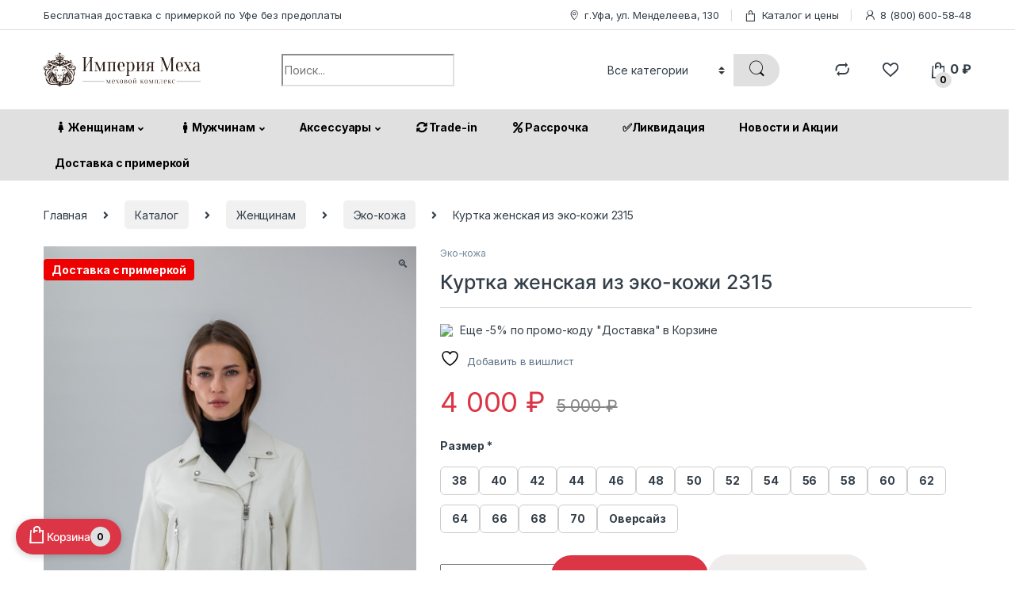

--- FILE ---
content_type: text/html; charset=UTF-8
request_url: https://imperimeha.ru/shop/zhenshhinam/eko-kozha/kurtka-zhenskaya-iz-eko-kozhi-2315/
body_size: 57821
content:
<!DOCTYPE html>
<html lang="ru-RU" prefix="og: https://ogp.me/ns#">
<head><meta charset="UTF-8"><script>if(navigator.userAgent.match(/MSIE|Internet Explorer/i)||navigator.userAgent.match(/Trident\/7\..*?rv:11/i)){var href=document.location.href;if(!href.match(/[?&]nowprocket/)){if(href.indexOf("?")==-1){if(href.indexOf("#")==-1){document.location.href=href+"?nowprocket=1"}else{document.location.href=href.replace("#","?nowprocket=1#")}}else{if(href.indexOf("#")==-1){document.location.href=href+"&nowprocket=1"}else{document.location.href=href.replace("#","&nowprocket=1#")}}}}</script><script>(()=>{class RocketLazyLoadScripts{constructor(){this.v="2.0.3",this.userEvents=["keydown","keyup","mousedown","mouseup","mousemove","mouseover","mouseenter","mouseout","mouseleave","touchmove","touchstart","touchend","touchcancel","wheel","click","dblclick","input","visibilitychange"],this.attributeEvents=["onblur","onclick","oncontextmenu","ondblclick","onfocus","onmousedown","onmouseenter","onmouseleave","onmousemove","onmouseout","onmouseover","onmouseup","onmousewheel","onscroll","onsubmit"]}async t(){this.i(),this.o(),/iP(ad|hone)/.test(navigator.userAgent)&&this.h(),this.u(),this.l(this),this.m(),this.k(this),this.p(this),this._(),await Promise.all([this.R(),this.L()]),this.lastBreath=Date.now(),this.S(this),this.P(),this.D(),this.O(),this.M(),await this.C(this.delayedScripts.normal),await this.C(this.delayedScripts.defer),await this.C(this.delayedScripts.async),this.F("domReady"),await this.T(),await this.j(),await this.I(),this.F("windowLoad"),await this.A(),window.dispatchEvent(new Event("rocket-allScriptsLoaded")),this.everythingLoaded=!0,this.lastTouchEnd&&await new Promise((t=>setTimeout(t,500-Date.now()+this.lastTouchEnd))),this.H(),this.F("all"),this.U(),this.W()}i(){this.CSPIssue=sessionStorage.getItem("rocketCSPIssue"),document.addEventListener("securitypolicyviolation",(t=>{this.CSPIssue||"script-src-elem"!==t.violatedDirective||"data"!==t.blockedURI||(this.CSPIssue=!0,sessionStorage.setItem("rocketCSPIssue",!0))}),{isRocket:!0})}o(){window.addEventListener("pageshow",(t=>{this.persisted=t.persisted,this.realWindowLoadedFired=!0}),{isRocket:!0}),window.addEventListener("pagehide",(()=>{this.onFirstUserAction=null}),{isRocket:!0})}h(){let t;function e(e){t=e}window.addEventListener("touchstart",e,{isRocket:!0}),window.addEventListener("touchend",(function i(o){Math.abs(o.changedTouches[0].pageX-t.changedTouches[0].pageX)<10&&Math.abs(o.changedTouches[0].pageY-t.changedTouches[0].pageY)<10&&o.timeStamp-t.timeStamp<200&&(o.target.dispatchEvent(new PointerEvent("click",{target:o.target,bubbles:!0,cancelable:!0,detail:1})),event.preventDefault(),window.removeEventListener("touchstart",e,{isRocket:!0}),window.removeEventListener("touchend",i,{isRocket:!0}))}),{isRocket:!0})}q(t){this.userActionTriggered||("mousemove"!==t.type||this.firstMousemoveIgnored?"keyup"===t.type||"mouseover"===t.type||"mouseout"===t.type||(this.userActionTriggered=!0,this.onFirstUserAction&&this.onFirstUserAction()):this.firstMousemoveIgnored=!0),"click"===t.type&&t.preventDefault(),this.savedUserEvents.length>0&&(t.stopPropagation(),t.stopImmediatePropagation()),"touchstart"===this.lastEvent&&"touchend"===t.type&&(this.lastTouchEnd=Date.now()),"click"===t.type&&(this.lastTouchEnd=0),this.lastEvent=t.type,this.savedUserEvents.push(t)}u(){this.savedUserEvents=[],this.userEventHandler=this.q.bind(this),this.userEvents.forEach((t=>window.addEventListener(t,this.userEventHandler,{passive:!1,isRocket:!0})))}U(){this.userEvents.forEach((t=>window.removeEventListener(t,this.userEventHandler,{passive:!1,isRocket:!0}))),this.savedUserEvents.forEach((t=>{t.target.dispatchEvent(new window[t.constructor.name](t.type,t))}))}m(){this.eventsMutationObserver=new MutationObserver((t=>{const e="return false";for(const i of t){if("attributes"===i.type){const t=i.target.getAttribute(i.attributeName);t&&t!==e&&(i.target.setAttribute("data-rocket-"+i.attributeName,t),i.target["rocket"+i.attributeName]=new Function("event",t),i.target.setAttribute(i.attributeName,e))}"childList"===i.type&&i.addedNodes.forEach((t=>{if(t.nodeType===Node.ELEMENT_NODE)for(const i of t.attributes)this.attributeEvents.includes(i.name)&&i.value&&""!==i.value&&(t.setAttribute("data-rocket-"+i.name,i.value),t["rocket"+i.name]=new Function("event",i.value),t.setAttribute(i.name,e))}))}})),this.eventsMutationObserver.observe(document,{subtree:!0,childList:!0,attributeFilter:this.attributeEvents})}H(){this.eventsMutationObserver.disconnect(),this.attributeEvents.forEach((t=>{document.querySelectorAll("[data-rocket-"+t+"]").forEach((e=>{e.setAttribute(t,e.getAttribute("data-rocket-"+t)),e.removeAttribute("data-rocket-"+t)}))}))}k(t){Object.defineProperty(HTMLElement.prototype,"onclick",{get(){return this.rocketonclick||null},set(e){this.rocketonclick=e,this.setAttribute(t.everythingLoaded?"onclick":"data-rocket-onclick","this.rocketonclick(event)")}})}S(t){function e(e,i){let o=e[i];e[i]=null,Object.defineProperty(e,i,{get:()=>o,set(s){t.everythingLoaded?o=s:e["rocket"+i]=o=s}})}e(document,"onreadystatechange"),e(window,"onload"),e(window,"onpageshow");try{Object.defineProperty(document,"readyState",{get:()=>t.rocketReadyState,set(e){t.rocketReadyState=e},configurable:!0}),document.readyState="loading"}catch(t){console.log("WPRocket DJE readyState conflict, bypassing")}}l(t){this.originalAddEventListener=EventTarget.prototype.addEventListener,this.originalRemoveEventListener=EventTarget.prototype.removeEventListener,this.savedEventListeners=[],EventTarget.prototype.addEventListener=function(e,i,o){o&&o.isRocket||!t.B(e,this)&&!t.userEvents.includes(e)||t.B(e,this)&&!t.userActionTriggered||e.startsWith("rocket-")||t.everythingLoaded?t.originalAddEventListener.call(this,e,i,o):t.savedEventListeners.push({target:this,remove:!1,type:e,func:i,options:o})},EventTarget.prototype.removeEventListener=function(e,i,o){o&&o.isRocket||!t.B(e,this)&&!t.userEvents.includes(e)||t.B(e,this)&&!t.userActionTriggered||e.startsWith("rocket-")||t.everythingLoaded?t.originalRemoveEventListener.call(this,e,i,o):t.savedEventListeners.push({target:this,remove:!0,type:e,func:i,options:o})}}F(t){"all"===t&&(EventTarget.prototype.addEventListener=this.originalAddEventListener,EventTarget.prototype.removeEventListener=this.originalRemoveEventListener),this.savedEventListeners=this.savedEventListeners.filter((e=>{let i=e.type,o=e.target||window;return"domReady"===t&&"DOMContentLoaded"!==i&&"readystatechange"!==i||("windowLoad"===t&&"load"!==i&&"readystatechange"!==i&&"pageshow"!==i||(this.B(i,o)&&(i="rocket-"+i),e.remove?o.removeEventListener(i,e.func,e.options):o.addEventListener(i,e.func,e.options),!1))}))}p(t){let e;function i(e){return t.everythingLoaded?e:e.split(" ").map((t=>"load"===t||t.startsWith("load.")?"rocket-jquery-load":t)).join(" ")}function o(o){function s(e){const s=o.fn[e];o.fn[e]=o.fn.init.prototype[e]=function(){return this[0]===window&&t.userActionTriggered&&("string"==typeof arguments[0]||arguments[0]instanceof String?arguments[0]=i(arguments[0]):"object"==typeof arguments[0]&&Object.keys(arguments[0]).forEach((t=>{const e=arguments[0][t];delete arguments[0][t],arguments[0][i(t)]=e}))),s.apply(this,arguments),this}}if(o&&o.fn&&!t.allJQueries.includes(o)){const e={DOMContentLoaded:[],"rocket-DOMContentLoaded":[]};for(const t in e)document.addEventListener(t,(()=>{e[t].forEach((t=>t()))}),{isRocket:!0});o.fn.ready=o.fn.init.prototype.ready=function(i){function s(){parseInt(o.fn.jquery)>2?setTimeout((()=>i.bind(document)(o))):i.bind(document)(o)}return t.realDomReadyFired?!t.userActionTriggered||t.fauxDomReadyFired?s():e["rocket-DOMContentLoaded"].push(s):e.DOMContentLoaded.push(s),o([])},s("on"),s("one"),s("off"),t.allJQueries.push(o)}e=o}t.allJQueries=[],o(window.jQuery),Object.defineProperty(window,"jQuery",{get:()=>e,set(t){o(t)}})}P(){const t=new Map;document.write=document.writeln=function(e){const i=document.currentScript,o=document.createRange(),s=i.parentElement;let n=t.get(i);void 0===n&&(n=i.nextSibling,t.set(i,n));const c=document.createDocumentFragment();o.setStart(c,0),c.appendChild(o.createContextualFragment(e)),s.insertBefore(c,n)}}async R(){return new Promise((t=>{this.userActionTriggered?t():this.onFirstUserAction=t}))}async L(){return new Promise((t=>{document.addEventListener("DOMContentLoaded",(()=>{this.realDomReadyFired=!0,t()}),{isRocket:!0})}))}async I(){return this.realWindowLoadedFired?Promise.resolve():new Promise((t=>{window.addEventListener("load",t,{isRocket:!0})}))}M(){this.pendingScripts=[];this.scriptsMutationObserver=new MutationObserver((t=>{for(const e of t)e.addedNodes.forEach((t=>{"SCRIPT"!==t.tagName||t.noModule||t.isWPRocket||this.pendingScripts.push({script:t,promise:new Promise((e=>{const i=()=>{const i=this.pendingScripts.findIndex((e=>e.script===t));i>=0&&this.pendingScripts.splice(i,1),e()};t.addEventListener("load",i,{isRocket:!0}),t.addEventListener("error",i,{isRocket:!0}),setTimeout(i,1e3)}))})}))})),this.scriptsMutationObserver.observe(document,{childList:!0,subtree:!0})}async j(){await this.J(),this.pendingScripts.length?(await this.pendingScripts[0].promise,await this.j()):this.scriptsMutationObserver.disconnect()}D(){this.delayedScripts={normal:[],async:[],defer:[]},document.querySelectorAll("script[type$=rocketlazyloadscript]").forEach((t=>{t.hasAttribute("data-rocket-src")?t.hasAttribute("async")&&!1!==t.async?this.delayedScripts.async.push(t):t.hasAttribute("defer")&&!1!==t.defer||"module"===t.getAttribute("data-rocket-type")?this.delayedScripts.defer.push(t):this.delayedScripts.normal.push(t):this.delayedScripts.normal.push(t)}))}async _(){await this.L();let t=[];document.querySelectorAll("script[type$=rocketlazyloadscript][data-rocket-src]").forEach((e=>{let i=e.getAttribute("data-rocket-src");if(i&&!i.startsWith("data:")){i.startsWith("//")&&(i=location.protocol+i);try{const o=new URL(i).origin;o!==location.origin&&t.push({src:o,crossOrigin:e.crossOrigin||"module"===e.getAttribute("data-rocket-type")})}catch(t){}}})),t=[...new Map(t.map((t=>[JSON.stringify(t),t]))).values()],this.N(t,"preconnect")}async $(t){if(await this.G(),!0!==t.noModule||!("noModule"in HTMLScriptElement.prototype))return new Promise((e=>{let i;function o(){(i||t).setAttribute("data-rocket-status","executed"),e()}try{if(navigator.userAgent.includes("Firefox/")||""===navigator.vendor||this.CSPIssue)i=document.createElement("script"),[...t.attributes].forEach((t=>{let e=t.nodeName;"type"!==e&&("data-rocket-type"===e&&(e="type"),"data-rocket-src"===e&&(e="src"),i.setAttribute(e,t.nodeValue))})),t.text&&(i.text=t.text),t.nonce&&(i.nonce=t.nonce),i.hasAttribute("src")?(i.addEventListener("load",o,{isRocket:!0}),i.addEventListener("error",(()=>{i.setAttribute("data-rocket-status","failed-network"),e()}),{isRocket:!0}),setTimeout((()=>{i.isConnected||e()}),1)):(i.text=t.text,o()),i.isWPRocket=!0,t.parentNode.replaceChild(i,t);else{const i=t.getAttribute("data-rocket-type"),s=t.getAttribute("data-rocket-src");i?(t.type=i,t.removeAttribute("data-rocket-type")):t.removeAttribute("type"),t.addEventListener("load",o,{isRocket:!0}),t.addEventListener("error",(i=>{this.CSPIssue&&i.target.src.startsWith("data:")?(console.log("WPRocket: CSP fallback activated"),t.removeAttribute("src"),this.$(t).then(e)):(t.setAttribute("data-rocket-status","failed-network"),e())}),{isRocket:!0}),s?(t.fetchPriority="high",t.removeAttribute("data-rocket-src"),t.src=s):t.src="data:text/javascript;base64,"+window.btoa(unescape(encodeURIComponent(t.text)))}}catch(i){t.setAttribute("data-rocket-status","failed-transform"),e()}}));t.setAttribute("data-rocket-status","skipped")}async C(t){const e=t.shift();return e?(e.isConnected&&await this.$(e),this.C(t)):Promise.resolve()}O(){this.N([...this.delayedScripts.normal,...this.delayedScripts.defer,...this.delayedScripts.async],"preload")}N(t,e){this.trash=this.trash||[];let i=!0;var o=document.createDocumentFragment();t.forEach((t=>{const s=t.getAttribute&&t.getAttribute("data-rocket-src")||t.src;if(s&&!s.startsWith("data:")){const n=document.createElement("link");n.href=s,n.rel=e,"preconnect"!==e&&(n.as="script",n.fetchPriority=i?"high":"low"),t.getAttribute&&"module"===t.getAttribute("data-rocket-type")&&(n.crossOrigin=!0),t.crossOrigin&&(n.crossOrigin=t.crossOrigin),t.integrity&&(n.integrity=t.integrity),t.nonce&&(n.nonce=t.nonce),o.appendChild(n),this.trash.push(n),i=!1}})),document.head.appendChild(o)}W(){this.trash.forEach((t=>t.remove()))}async T(){try{document.readyState="interactive"}catch(t){}this.fauxDomReadyFired=!0;try{await this.G(),document.dispatchEvent(new Event("rocket-readystatechange")),await this.G(),document.rocketonreadystatechange&&document.rocketonreadystatechange(),await this.G(),document.dispatchEvent(new Event("rocket-DOMContentLoaded")),await this.G(),window.dispatchEvent(new Event("rocket-DOMContentLoaded"))}catch(t){console.error(t)}}async A(){try{document.readyState="complete"}catch(t){}try{await this.G(),document.dispatchEvent(new Event("rocket-readystatechange")),await this.G(),document.rocketonreadystatechange&&document.rocketonreadystatechange(),await this.G(),window.dispatchEvent(new Event("rocket-load")),await this.G(),window.rocketonload&&window.rocketonload(),await this.G(),this.allJQueries.forEach((t=>t(window).trigger("rocket-jquery-load"))),await this.G();const t=new Event("rocket-pageshow");t.persisted=this.persisted,window.dispatchEvent(t),await this.G(),window.rocketonpageshow&&window.rocketonpageshow({persisted:this.persisted})}catch(t){console.error(t)}}async G(){Date.now()-this.lastBreath>45&&(await this.J(),this.lastBreath=Date.now())}async J(){return document.hidden?new Promise((t=>setTimeout(t))):new Promise((t=>requestAnimationFrame(t)))}B(t,e){return e===document&&"readystatechange"===t||(e===document&&"DOMContentLoaded"===t||(e===window&&"DOMContentLoaded"===t||(e===window&&"load"===t||e===window&&"pageshow"===t)))}static run(){(new RocketLazyLoadScripts).t()}}RocketLazyLoadScripts.run()})();</script>

<meta name="viewport" content="width=device-width, initial-scale=1">
<link rel="profile" href="http://gmpg.org/xfn/11">
<link rel="pingback" href="https://imperimeha.ru/xmlrpc.php">

				<script type="rocketlazyloadscript">document.documentElement.className = document.documentElement.className + ' yes-js js_active js'</script>
				<style>img:is([sizes="auto" i], [sizes^="auto," i]) { contain-intrinsic-size: 3000px 1500px }</style>
    
<!-- SEO от Rank Math - https://rankmath.com/ -->
<title>Куртка женская из эко-кожи 2315 — Цена: 4 000&nbsp;&#8381; Купить в Уфе с доставкой или самовывозом! | Империя Меха</title>
<link crossorigin data-rocket-preconnect href="https://fonts.googleapis.com" rel="preconnect">
<link data-rocket-preload as="style" href="https://fonts.googleapis.com/css2?family=Inter:wght@300;400;600;700&#038;display=swap" rel="preload">
<link crossorigin data-rocket-preload as="font" href="https://imperimeha.ru/wp-content/plugins/woocommerce/assets/fonts/Inter-VariableFont_slnt,wght.woff2" rel="preload">
<link crossorigin data-rocket-preload as="font" href="https://fonts.gstatic.com/s/inter/v20/UcC73FwrK3iLTeHuS_nVMrMxCp50SjIa1ZL7W0Q5nw.woff2" rel="preload">
<link crossorigin data-rocket-preload as="font" href="https://imperimeha.ru/wp-content/themes/electro/assets/fonts/font-electro.woff" rel="preload">
<link crossorigin data-rocket-preload as="font" href="https://imperimeha.ru/wp-content/themes/electro/assets/vendor/fontawesome/webfonts/fa-solid-900.woff2" rel="preload">
<link href="https://fonts.googleapis.com/css2?family=Inter:wght@300;400;600;700&#038;display=swap" media="print" onload="this.media=&#039;all&#039;" rel="stylesheet">
<noscript><link rel="stylesheet" href="https://fonts.googleapis.com/css2?family=Inter:wght@300;400;600;700&#038;display=swap"></noscript><link rel="preload" data-rocket-preload as="image" href="https://imperimeha.ru/wp-content/uploads/2023/10/p1010799-1.jpg" fetchpriority="high">
<meta name="description" content="Куртка женская из эко-кожи 2315 — купить в Уфе с доставкой или самовывозом! 🛍️ Цена: 4 000&nbsp;&#8381; Доставка за 24 часа! | Империя Меха"/>
<meta name="robots" content="follow, index, max-snippet:-1, max-video-preview:-1, max-image-preview:large"/>
<link rel="canonical" href="https://imperimeha.ru/shop/zhenshhinam/eko-kozha/kurtka-zhenskaya-iz-eko-kozhi-2315/" />
<meta property="og:locale" content="ru_RU" />
<meta property="og:type" content="product" />
<meta property="og:title" content="Куртка женская из эко-кожи 2315 — Цена: 4 000&nbsp;&#8381; Купить в Уфе с доставкой или самовывозом! | Империя Меха" />
<meta property="og:description" content="Куртка женская из эко-кожи 2315 — купить в Уфе с доставкой или самовывозом! 🛍️ Цена: 4 000&nbsp;&#8381; Доставка за 24 часа! | Империя Меха" />
<meta property="og:url" content="https://imperimeha.ru/shop/zhenshhinam/eko-kozha/kurtka-zhenskaya-iz-eko-kozhi-2315/" />
<meta property="og:site_name" content="Империя Меха" />
<meta property="og:updated_time" content="2025-03-04T10:16:14+03:00" />
<meta property="og:image" content="https://imperimeha.ru/wp-content/uploads/2023/10/p1010799-1.jpg" />
<meta property="og:image:secure_url" content="https://imperimeha.ru/wp-content/uploads/2023/10/p1010799-1.jpg" />
<meta property="og:image:width" content="1000" />
<meta property="og:image:height" content="1500" />
<meta property="og:image:alt" content="Куртка женская из эко-кожи 2315" />
<meta property="og:image:type" content="image/jpeg" />
<meta property="product:price:amount" content="4000" />
<meta property="product:price:currency" content="RUB" />
<meta property="product:availability" content="instock" />
<meta name="twitter:card" content="summary_large_image" />
<meta name="twitter:title" content="Куртка женская из эко-кожи 2315 — Цена: 4 000&nbsp;&#8381; Купить в Уфе с доставкой или самовывозом! | Империя Меха" />
<meta name="twitter:description" content="Куртка женская из эко-кожи 2315 — купить в Уфе с доставкой или самовывозом! 🛍️ Цена: 4 000&nbsp;&#8381; Доставка за 24 часа! | Империя Меха" />
<meta name="twitter:image" content="https://imperimeha.ru/wp-content/uploads/2023/10/p1010799-1.jpg" />
<meta name="twitter:label1" content="Цена" />
<meta name="twitter:data1" content="4 000&nbsp;&#8381;" />
<meta name="twitter:label2" content="Доступность" />
<meta name="twitter:data2" content="В наличии" />
<script type="application/ld+json" class="rank-math-schema">{"@context":"https://schema.org","@graph":[{"@type":"Organization","@id":"https://imperimeha.ru/#organization","name":"\u0418\u043c\u043f\u0435\u0440\u0438\u044f \u041c\u0435\u0445\u0430"},{"@type":"WebSite","@id":"https://imperimeha.ru/#website","url":"https://imperimeha.ru","name":"\u0418\u043c\u043f\u0435\u0440\u0438\u044f \u041c\u0435\u0445\u0430","publisher":{"@id":"https://imperimeha.ru/#organization"},"inLanguage":"ru-RU"},{"@type":"ImageObject","@id":"https://imperimeha.ru/wp-content/uploads/2023/10/p1010799-1.jpg","url":"https://imperimeha.ru/wp-content/uploads/2023/10/p1010799-1.jpg","width":"1000","height":"1500","inLanguage":"ru-RU"},{"@type":"ItemPage","@id":"https://imperimeha.ru/shop/zhenshhinam/eko-kozha/kurtka-zhenskaya-iz-eko-kozhi-2315/#webpage","url":"https://imperimeha.ru/shop/zhenshhinam/eko-kozha/kurtka-zhenskaya-iz-eko-kozhi-2315/","name":"\u041a\u0443\u0440\u0442\u043a\u0430 \u0436\u0435\u043d\u0441\u043a\u0430\u044f \u0438\u0437 \u044d\u043a\u043e-\u043a\u043e\u0436\u0438 2315 \u2014 \u0426\u0435\u043d\u0430: 4\u00a0000&nbsp;&#8381; \u041a\u0443\u043f\u0438\u0442\u044c \u0432 \u0423\u0444\u0435 \u0441 \u0434\u043e\u0441\u0442\u0430\u0432\u043a\u043e\u0439 \u0438\u043b\u0438 \u0441\u0430\u043c\u043e\u0432\u044b\u0432\u043e\u0437\u043e\u043c! | \u0418\u043c\u043f\u0435\u0440\u0438\u044f \u041c\u0435\u0445\u0430","datePublished":"2023-10-12T07:07:18+03:00","dateModified":"2025-03-04T10:16:14+03:00","isPartOf":{"@id":"https://imperimeha.ru/#website"},"primaryImageOfPage":{"@id":"https://imperimeha.ru/wp-content/uploads/2023/10/p1010799-1.jpg"},"inLanguage":"ru-RU"},{"@type":"Product","name":"\u041a\u0443\u0440\u0442\u043a\u0430 \u0436\u0435\u043d\u0441\u043a\u0430\u044f \u0438\u0437 \u044d\u043a\u043e-\u043a\u043e\u0436\u0438 2315 \u2014 \u0426\u0435\u043d\u0430: 4\u00a0000&nbsp;&#8381; \u041a\u0443\u043f\u0438\u0442\u044c \u0432 \u0423\u0444\u0435 \u0441 \u0434\u043e\u0441\u0442\u0430\u0432\u043a\u043e\u0439 \u0438\u043b\u0438 \u0441\u0430\u043c\u043e\u0432\u044b\u0432\u043e\u0437\u043e\u043c! | \u0418\u043c\u043f\u0435\u0440\u0438\u044f \u041c\u0435\u0445\u0430","description":"\u041a\u0443\u0440\u0442\u043a\u0430 \u0436\u0435\u043d\u0441\u043a\u0430\u044f \u0438\u0437 \u044d\u043a\u043e-\u043a\u043e\u0436\u0438 2315 \u2014 \u043a\u0443\u043f\u0438\u0442\u044c \u0432 \u0423\u0444\u0435 \u0441 \u0434\u043e\u0441\u0442\u0430\u0432\u043a\u043e\u0439 \u0438\u043b\u0438 \u0441\u0430\u043c\u043e\u0432\u044b\u0432\u043e\u0437\u043e\u043c! \ud83d\udecd\ufe0f \u0426\u0435\u043d\u0430: 4\u00a0000&nbsp;&#8381; \u0414\u043e\u0441\u0442\u0430\u0432\u043a\u0430 \u0437\u0430 24 \u0447\u0430\u0441\u0430! | \u0418\u043c\u043f\u0435\u0440\u0438\u044f \u041c\u0435\u0445\u0430","category":"\u0416\u0435\u043d\u0449\u0438\u043d\u0430\u043c &gt; \u042d\u043a\u043e-\u043a\u043e\u0436\u0430","mainEntityOfPage":{"@id":"https://imperimeha.ru/shop/zhenshhinam/eko-kozha/kurtka-zhenskaya-iz-eko-kozhi-2315/#webpage"},"image":[{"@type":"ImageObject","url":"https://imperimeha.ru/wp-content/uploads/2023/10/p1010799-1.jpg","height":"1500","width":"1000"},{"@type":"ImageObject","url":"https://imperimeha.ru/wp-content/uploads/2023/10/p1010801.jpg","height":"1500","width":"1000"},{"@type":"ImageObject","url":"https://imperimeha.ru/wp-content/uploads/2023/10/p1010803.jpg","height":"1500","width":"1000"},{"@type":"ImageObject","url":"https://imperimeha.ru/wp-content/uploads/2023/10/p1010807.jpg","height":"1500","width":"1000"},{"@type":"ImageObject","url":"https://imperimeha.ru/wp-content/uploads/2023/10/p1010808.jpg","height":"1500","width":"1000"},{"@type":"ImageObject","url":"https://imperimeha.ru/wp-content/uploads/2023/10/p1010810.jpg","height":"1500","width":"1000"}],"offers":{"@type":"Offer","price":"4000","priceCurrency":"RUB","priceValidUntil":"2027-12-31","availability":"https://schema.org/InStock","itemCondition":"NewCondition","url":"https://imperimeha.ru/shop/zhenshhinam/eko-kozha/kurtka-zhenskaya-iz-eko-kozhi-2315/","seller":{"@type":"Organization","@id":"https://imperimeha.ru/","name":"\u0418\u043c\u043f\u0435\u0440\u0438\u044f \u041c\u0435\u0445\u0430","url":"https://imperimeha.ru","logo":""}},"@id":"https://imperimeha.ru/shop/zhenshhinam/eko-kozha/kurtka-zhenskaya-iz-eko-kozhi-2315/#richSnippet"}]}</script>
<!-- /Rank Math WordPress SEO плагин -->

<link rel='dns-prefetch' href='//www.googletagmanager.com' />
<link rel='dns-prefetch' href='//fonts.googleapis.com' />
<link href='https://fonts.gstatic.com' crossorigin rel='preconnect' />
<script type="rocketlazyloadscript" data-rocket-type="text/javascript">
/* <![CDATA[ */
window._wpemojiSettings = {"baseUrl":"https:\/\/s.w.org\/images\/core\/emoji\/16.0.1\/72x72\/","ext":".png","svgUrl":"https:\/\/s.w.org\/images\/core\/emoji\/16.0.1\/svg\/","svgExt":".svg","source":{"concatemoji":"https:\/\/imperimeha.ru\/wp-includes\/js\/wp-emoji-release.min.js?ver=6.8.3"}};
/*! This file is auto-generated */
!function(s,n){var o,i,e;function c(e){try{var t={supportTests:e,timestamp:(new Date).valueOf()};sessionStorage.setItem(o,JSON.stringify(t))}catch(e){}}function p(e,t,n){e.clearRect(0,0,e.canvas.width,e.canvas.height),e.fillText(t,0,0);var t=new Uint32Array(e.getImageData(0,0,e.canvas.width,e.canvas.height).data),a=(e.clearRect(0,0,e.canvas.width,e.canvas.height),e.fillText(n,0,0),new Uint32Array(e.getImageData(0,0,e.canvas.width,e.canvas.height).data));return t.every(function(e,t){return e===a[t]})}function u(e,t){e.clearRect(0,0,e.canvas.width,e.canvas.height),e.fillText(t,0,0);for(var n=e.getImageData(16,16,1,1),a=0;a<n.data.length;a++)if(0!==n.data[a])return!1;return!0}function f(e,t,n,a){switch(t){case"flag":return n(e,"\ud83c\udff3\ufe0f\u200d\u26a7\ufe0f","\ud83c\udff3\ufe0f\u200b\u26a7\ufe0f")?!1:!n(e,"\ud83c\udde8\ud83c\uddf6","\ud83c\udde8\u200b\ud83c\uddf6")&&!n(e,"\ud83c\udff4\udb40\udc67\udb40\udc62\udb40\udc65\udb40\udc6e\udb40\udc67\udb40\udc7f","\ud83c\udff4\u200b\udb40\udc67\u200b\udb40\udc62\u200b\udb40\udc65\u200b\udb40\udc6e\u200b\udb40\udc67\u200b\udb40\udc7f");case"emoji":return!a(e,"\ud83e\udedf")}return!1}function g(e,t,n,a){var r="undefined"!=typeof WorkerGlobalScope&&self instanceof WorkerGlobalScope?new OffscreenCanvas(300,150):s.createElement("canvas"),o=r.getContext("2d",{willReadFrequently:!0}),i=(o.textBaseline="top",o.font="600 32px Arial",{});return e.forEach(function(e){i[e]=t(o,e,n,a)}),i}function t(e){var t=s.createElement("script");t.src=e,t.defer=!0,s.head.appendChild(t)}"undefined"!=typeof Promise&&(o="wpEmojiSettingsSupports",i=["flag","emoji"],n.supports={everything:!0,everythingExceptFlag:!0},e=new Promise(function(e){s.addEventListener("DOMContentLoaded",e,{once:!0})}),new Promise(function(t){var n=function(){try{var e=JSON.parse(sessionStorage.getItem(o));if("object"==typeof e&&"number"==typeof e.timestamp&&(new Date).valueOf()<e.timestamp+604800&&"object"==typeof e.supportTests)return e.supportTests}catch(e){}return null}();if(!n){if("undefined"!=typeof Worker&&"undefined"!=typeof OffscreenCanvas&&"undefined"!=typeof URL&&URL.createObjectURL&&"undefined"!=typeof Blob)try{var e="postMessage("+g.toString()+"("+[JSON.stringify(i),f.toString(),p.toString(),u.toString()].join(",")+"));",a=new Blob([e],{type:"text/javascript"}),r=new Worker(URL.createObjectURL(a),{name:"wpTestEmojiSupports"});return void(r.onmessage=function(e){c(n=e.data),r.terminate(),t(n)})}catch(e){}c(n=g(i,f,p,u))}t(n)}).then(function(e){for(var t in e)n.supports[t]=e[t],n.supports.everything=n.supports.everything&&n.supports[t],"flag"!==t&&(n.supports.everythingExceptFlag=n.supports.everythingExceptFlag&&n.supports[t]);n.supports.everythingExceptFlag=n.supports.everythingExceptFlag&&!n.supports.flag,n.DOMReady=!1,n.readyCallback=function(){n.DOMReady=!0}}).then(function(){return e}).then(function(){var e;n.supports.everything||(n.readyCallback(),(e=n.source||{}).concatemoji?t(e.concatemoji):e.wpemoji&&e.twemoji&&(t(e.twemoji),t(e.wpemoji)))}))}((window,document),window._wpemojiSettings);
/* ]]> */
</script>
<style id='wp-emoji-styles-inline-css' type='text/css'>

	img.wp-smiley, img.emoji {
		display: inline !important;
		border: none !important;
		box-shadow: none !important;
		height: 1em !important;
		width: 1em !important;
		margin: 0 0.07em !important;
		vertical-align: -0.1em !important;
		background: none !important;
		padding: 0 !important;
	}
</style>
<link rel='stylesheet' id='wp-block-library-css' href='https://imperimeha.ru/wp-includes/css/dist/block-library/style.min.css?ver=6.8.3' type='text/css' media='all' />
<style id='classic-theme-styles-inline-css' type='text/css'>
/*! This file is auto-generated */
.wp-block-button__link{color:#fff;background-color:#32373c;border-radius:9999px;box-shadow:none;text-decoration:none;padding:calc(.667em + 2px) calc(1.333em + 2px);font-size:1.125em}.wp-block-file__button{background:#32373c;color:#fff;text-decoration:none}
</style>
<style id='global-styles-inline-css' type='text/css'>
:root{--wp--preset--aspect-ratio--square: 1;--wp--preset--aspect-ratio--4-3: 4/3;--wp--preset--aspect-ratio--3-4: 3/4;--wp--preset--aspect-ratio--3-2: 3/2;--wp--preset--aspect-ratio--2-3: 2/3;--wp--preset--aspect-ratio--16-9: 16/9;--wp--preset--aspect-ratio--9-16: 9/16;--wp--preset--color--black: #000000;--wp--preset--color--cyan-bluish-gray: #abb8c3;--wp--preset--color--white: #ffffff;--wp--preset--color--pale-pink: #f78da7;--wp--preset--color--vivid-red: #cf2e2e;--wp--preset--color--luminous-vivid-orange: #ff6900;--wp--preset--color--luminous-vivid-amber: #fcb900;--wp--preset--color--light-green-cyan: #7bdcb5;--wp--preset--color--vivid-green-cyan: #00d084;--wp--preset--color--pale-cyan-blue: #8ed1fc;--wp--preset--color--vivid-cyan-blue: #0693e3;--wp--preset--color--vivid-purple: #9b51e0;--wp--preset--gradient--vivid-cyan-blue-to-vivid-purple: linear-gradient(135deg,rgba(6,147,227,1) 0%,rgb(155,81,224) 100%);--wp--preset--gradient--light-green-cyan-to-vivid-green-cyan: linear-gradient(135deg,rgb(122,220,180) 0%,rgb(0,208,130) 100%);--wp--preset--gradient--luminous-vivid-amber-to-luminous-vivid-orange: linear-gradient(135deg,rgba(252,185,0,1) 0%,rgba(255,105,0,1) 100%);--wp--preset--gradient--luminous-vivid-orange-to-vivid-red: linear-gradient(135deg,rgba(255,105,0,1) 0%,rgb(207,46,46) 100%);--wp--preset--gradient--very-light-gray-to-cyan-bluish-gray: linear-gradient(135deg,rgb(238,238,238) 0%,rgb(169,184,195) 100%);--wp--preset--gradient--cool-to-warm-spectrum: linear-gradient(135deg,rgb(74,234,220) 0%,rgb(151,120,209) 20%,rgb(207,42,186) 40%,rgb(238,44,130) 60%,rgb(251,105,98) 80%,rgb(254,248,76) 100%);--wp--preset--gradient--blush-light-purple: linear-gradient(135deg,rgb(255,206,236) 0%,rgb(152,150,240) 100%);--wp--preset--gradient--blush-bordeaux: linear-gradient(135deg,rgb(254,205,165) 0%,rgb(254,45,45) 50%,rgb(107,0,62) 100%);--wp--preset--gradient--luminous-dusk: linear-gradient(135deg,rgb(255,203,112) 0%,rgb(199,81,192) 50%,rgb(65,88,208) 100%);--wp--preset--gradient--pale-ocean: linear-gradient(135deg,rgb(255,245,203) 0%,rgb(182,227,212) 50%,rgb(51,167,181) 100%);--wp--preset--gradient--electric-grass: linear-gradient(135deg,rgb(202,248,128) 0%,rgb(113,206,126) 100%);--wp--preset--gradient--midnight: linear-gradient(135deg,rgb(2,3,129) 0%,rgb(40,116,252) 100%);--wp--preset--font-size--small: 13px;--wp--preset--font-size--medium: 20px;--wp--preset--font-size--large: 36px;--wp--preset--font-size--x-large: 42px;--wp--preset--font-family--inter: "Inter", sans-serif;--wp--preset--font-family--cardo: Cardo;--wp--preset--spacing--20: 0.44rem;--wp--preset--spacing--30: 0.67rem;--wp--preset--spacing--40: 1rem;--wp--preset--spacing--50: 1.5rem;--wp--preset--spacing--60: 2.25rem;--wp--preset--spacing--70: 3.38rem;--wp--preset--spacing--80: 5.06rem;--wp--preset--shadow--natural: 6px 6px 9px rgba(0, 0, 0, 0.2);--wp--preset--shadow--deep: 12px 12px 50px rgba(0, 0, 0, 0.4);--wp--preset--shadow--sharp: 6px 6px 0px rgba(0, 0, 0, 0.2);--wp--preset--shadow--outlined: 6px 6px 0px -3px rgba(255, 255, 255, 1), 6px 6px rgba(0, 0, 0, 1);--wp--preset--shadow--crisp: 6px 6px 0px rgba(0, 0, 0, 1);}:where(.is-layout-flex){gap: 0.5em;}:where(.is-layout-grid){gap: 0.5em;}body .is-layout-flex{display: flex;}.is-layout-flex{flex-wrap: wrap;align-items: center;}.is-layout-flex > :is(*, div){margin: 0;}body .is-layout-grid{display: grid;}.is-layout-grid > :is(*, div){margin: 0;}:where(.wp-block-columns.is-layout-flex){gap: 2em;}:where(.wp-block-columns.is-layout-grid){gap: 2em;}:where(.wp-block-post-template.is-layout-flex){gap: 1.25em;}:where(.wp-block-post-template.is-layout-grid){gap: 1.25em;}.has-black-color{color: var(--wp--preset--color--black) !important;}.has-cyan-bluish-gray-color{color: var(--wp--preset--color--cyan-bluish-gray) !important;}.has-white-color{color: var(--wp--preset--color--white) !important;}.has-pale-pink-color{color: var(--wp--preset--color--pale-pink) !important;}.has-vivid-red-color{color: var(--wp--preset--color--vivid-red) !important;}.has-luminous-vivid-orange-color{color: var(--wp--preset--color--luminous-vivid-orange) !important;}.has-luminous-vivid-amber-color{color: var(--wp--preset--color--luminous-vivid-amber) !important;}.has-light-green-cyan-color{color: var(--wp--preset--color--light-green-cyan) !important;}.has-vivid-green-cyan-color{color: var(--wp--preset--color--vivid-green-cyan) !important;}.has-pale-cyan-blue-color{color: var(--wp--preset--color--pale-cyan-blue) !important;}.has-vivid-cyan-blue-color{color: var(--wp--preset--color--vivid-cyan-blue) !important;}.has-vivid-purple-color{color: var(--wp--preset--color--vivid-purple) !important;}.has-black-background-color{background-color: var(--wp--preset--color--black) !important;}.has-cyan-bluish-gray-background-color{background-color: var(--wp--preset--color--cyan-bluish-gray) !important;}.has-white-background-color{background-color: var(--wp--preset--color--white) !important;}.has-pale-pink-background-color{background-color: var(--wp--preset--color--pale-pink) !important;}.has-vivid-red-background-color{background-color: var(--wp--preset--color--vivid-red) !important;}.has-luminous-vivid-orange-background-color{background-color: var(--wp--preset--color--luminous-vivid-orange) !important;}.has-luminous-vivid-amber-background-color{background-color: var(--wp--preset--color--luminous-vivid-amber) !important;}.has-light-green-cyan-background-color{background-color: var(--wp--preset--color--light-green-cyan) !important;}.has-vivid-green-cyan-background-color{background-color: var(--wp--preset--color--vivid-green-cyan) !important;}.has-pale-cyan-blue-background-color{background-color: var(--wp--preset--color--pale-cyan-blue) !important;}.has-vivid-cyan-blue-background-color{background-color: var(--wp--preset--color--vivid-cyan-blue) !important;}.has-vivid-purple-background-color{background-color: var(--wp--preset--color--vivid-purple) !important;}.has-black-border-color{border-color: var(--wp--preset--color--black) !important;}.has-cyan-bluish-gray-border-color{border-color: var(--wp--preset--color--cyan-bluish-gray) !important;}.has-white-border-color{border-color: var(--wp--preset--color--white) !important;}.has-pale-pink-border-color{border-color: var(--wp--preset--color--pale-pink) !important;}.has-vivid-red-border-color{border-color: var(--wp--preset--color--vivid-red) !important;}.has-luminous-vivid-orange-border-color{border-color: var(--wp--preset--color--luminous-vivid-orange) !important;}.has-luminous-vivid-amber-border-color{border-color: var(--wp--preset--color--luminous-vivid-amber) !important;}.has-light-green-cyan-border-color{border-color: var(--wp--preset--color--light-green-cyan) !important;}.has-vivid-green-cyan-border-color{border-color: var(--wp--preset--color--vivid-green-cyan) !important;}.has-pale-cyan-blue-border-color{border-color: var(--wp--preset--color--pale-cyan-blue) !important;}.has-vivid-cyan-blue-border-color{border-color: var(--wp--preset--color--vivid-cyan-blue) !important;}.has-vivid-purple-border-color{border-color: var(--wp--preset--color--vivid-purple) !important;}.has-vivid-cyan-blue-to-vivid-purple-gradient-background{background: var(--wp--preset--gradient--vivid-cyan-blue-to-vivid-purple) !important;}.has-light-green-cyan-to-vivid-green-cyan-gradient-background{background: var(--wp--preset--gradient--light-green-cyan-to-vivid-green-cyan) !important;}.has-luminous-vivid-amber-to-luminous-vivid-orange-gradient-background{background: var(--wp--preset--gradient--luminous-vivid-amber-to-luminous-vivid-orange) !important;}.has-luminous-vivid-orange-to-vivid-red-gradient-background{background: var(--wp--preset--gradient--luminous-vivid-orange-to-vivid-red) !important;}.has-very-light-gray-to-cyan-bluish-gray-gradient-background{background: var(--wp--preset--gradient--very-light-gray-to-cyan-bluish-gray) !important;}.has-cool-to-warm-spectrum-gradient-background{background: var(--wp--preset--gradient--cool-to-warm-spectrum) !important;}.has-blush-light-purple-gradient-background{background: var(--wp--preset--gradient--blush-light-purple) !important;}.has-blush-bordeaux-gradient-background{background: var(--wp--preset--gradient--blush-bordeaux) !important;}.has-luminous-dusk-gradient-background{background: var(--wp--preset--gradient--luminous-dusk) !important;}.has-pale-ocean-gradient-background{background: var(--wp--preset--gradient--pale-ocean) !important;}.has-electric-grass-gradient-background{background: var(--wp--preset--gradient--electric-grass) !important;}.has-midnight-gradient-background{background: var(--wp--preset--gradient--midnight) !important;}.has-small-font-size{font-size: var(--wp--preset--font-size--small) !important;}.has-medium-font-size{font-size: var(--wp--preset--font-size--medium) !important;}.has-large-font-size{font-size: var(--wp--preset--font-size--large) !important;}.has-x-large-font-size{font-size: var(--wp--preset--font-size--x-large) !important;}
:where(.wp-block-post-template.is-layout-flex){gap: 1.25em;}:where(.wp-block-post-template.is-layout-grid){gap: 1.25em;}
:where(.wp-block-columns.is-layout-flex){gap: 2em;}:where(.wp-block-columns.is-layout-grid){gap: 2em;}
:root :where(.wp-block-pullquote){font-size: 1.5em;line-height: 1.6;}
</style>
<link data-minify="1" rel='stylesheet' id='mas-wc-brands-style-css' href='https://imperimeha.ru/wp-content/cache/min/1/wp-content/plugins/mas-woocommerce-brands/assets/css/style.css?ver=1762949446' type='text/css' media='all' />
<link data-minify="1" rel='stylesheet' id='quick-order-css-css' href='https://imperimeha.ru/wp-content/cache/min/1/wp-content/plugins/woo-quick-order/assets/quick-order.css?ver=1762949446' type='text/css' media='all' />
<link rel='stylesheet' id='photoswipe-css' href='https://imperimeha.ru/wp-content/cache/background-css/1/imperimeha.ru/wp-content/plugins/woocommerce/assets/css/photoswipe/photoswipe.min.css?ver=9.7.2&wpr_t=1769006882' type='text/css' media='all' />
<link rel='stylesheet' id='photoswipe-default-skin-css' href='https://imperimeha.ru/wp-content/cache/background-css/1/imperimeha.ru/wp-content/plugins/woocommerce/assets/css/photoswipe/default-skin/default-skin.min.css?ver=9.7.2&wpr_t=1769006882' type='text/css' media='all' />
<style id='woocommerce-inline-inline-css' type='text/css'>
.woocommerce form .form-row .required { visibility: visible; }

        @font-face {
            font-family: "Inter";
            font-style: normal;
            font-weight: 100 900;
            font-display: swap;
            src: url("https://imperimeha.ru/wp-content/plugins/woocommerce/assets/fonts/Inter-VariableFont_slnt,wght.woff2") format("woff2");
        }
    
</style>
<link rel='stylesheet' id='yml-for-yandex-market-css' href='https://imperimeha.ru/wp-content/plugins/yml-for-yandex-market/public/css/y4ym-public.css?ver=5.0.23' type='text/css' media='all' />
<link rel='stylesheet' id='nsc_bar_nice-cookie-consent-css' href='https://imperimeha.ru/wp-content/plugins/beautiful-and-responsive-cookie-consent/public/cookieNSCconsent.min.css?ver=4.9.1' type='text/css' media='all' />
<link data-minify="1" rel='stylesheet' id='jquery-colorbox-css' href='https://imperimeha.ru/wp-content/cache/background-css/1/imperimeha.ru/wp-content/cache/min/1/wp-content/plugins/yith-woocommerce-compare/assets/css/colorbox.css?ver=1762949446&wpr_t=1769006882' type='text/css' media='all' />
<link data-minify="1" rel='stylesheet' id='brands-styles-css' href='https://imperimeha.ru/wp-content/cache/min/1/wp-content/plugins/woocommerce/assets/css/brands.css?ver=1762949446' type='text/css' media='all' />

<link data-minify="1" rel='stylesheet' id='font-electro-css' href='https://imperimeha.ru/wp-content/cache/min/1/wp-content/themes/electro/assets/css/font-electro.css?ver=1762949446' type='text/css' media='all' />
<link data-minify="1" rel='stylesheet' id='fontawesome-css' href='https://imperimeha.ru/wp-content/cache/min/1/wp-content/themes/electro/assets/vendor/fontawesome/css/all.min.css?ver=1762949446' type='text/css' media='all' />
<link rel='stylesheet' id='animate-css-css' href='https://imperimeha.ru/wp-content/themes/electro/assets/vendor/animate.css/animate.min.css?ver=3.3.5' type='text/css' media='all' />
<link data-minify="1" rel='stylesheet' id='electro-style-css' href='https://imperimeha.ru/wp-content/cache/background-css/1/imperimeha.ru/wp-content/cache/min/1/wp-content/themes/electro/style.min.css?ver=1762949446&wpr_t=1769006882' type='text/css' media='all' />
<link data-minify="1" rel='stylesheet' id='electro-child-style-css' href='https://imperimeha.ru/wp-content/cache/min/1/wp-content/themes/electro-child/style.css?ver=1762949446' type='text/css' media='all' />
<script type="text/javascript" src="https://imperimeha.ru/wp-includes/js/jquery/jquery.min.js?ver=3.7.1" id="jquery-core-js"></script>
<script type="text/javascript" src="https://imperimeha.ru/wp-includes/js/jquery/jquery-migrate.min.js?ver=3.4.1" id="jquery-migrate-js"></script>
<script type="text/javascript" src="https://imperimeha.ru/wp-content/plugins/woocommerce/assets/js/jquery-blockui/jquery.blockUI.min.js?ver=2.7.0-wc.9.7.2" id="jquery-blockui-js" data-wp-strategy="defer"></script>
<script type="text/javascript" id="wc-add-to-cart-js-extra">
/* <![CDATA[ */
var wc_add_to_cart_params = {"ajax_url":"\/wp-admin\/admin-ajax.php","wc_ajax_url":"\/?wc-ajax=%%endpoint%%","i18n_view_cart":"\u041f\u0440\u043e\u0441\u043c\u043e\u0442\u0440 \u043a\u043e\u0440\u0437\u0438\u043d\u044b","cart_url":"https:\/\/imperimeha.ru\/cart\/","is_cart":"","cart_redirect_after_add":"yes"};
/* ]]> */
</script>
<script type="rocketlazyloadscript" data-rocket-type="text/javascript" data-rocket-src="https://imperimeha.ru/wp-content/plugins/woocommerce/assets/js/frontend/add-to-cart.min.js?ver=9.7.2" id="wc-add-to-cart-js" data-wp-strategy="defer"></script>
<script type="text/javascript" src="https://imperimeha.ru/wp-content/plugins/woocommerce/assets/js/zoom/jquery.zoom.min.js?ver=1.7.21-wc.9.7.2" id="zoom-js" defer="defer" data-wp-strategy="defer"></script>
<script type="text/javascript" src="https://imperimeha.ru/wp-content/plugins/woocommerce/assets/js/photoswipe/photoswipe.min.js?ver=4.1.1-wc.9.7.2" id="photoswipe-js" defer="defer" data-wp-strategy="defer"></script>
<script type="text/javascript" src="https://imperimeha.ru/wp-content/plugins/woocommerce/assets/js/photoswipe/photoswipe-ui-default.min.js?ver=4.1.1-wc.9.7.2" id="photoswipe-ui-default-js" defer="defer" data-wp-strategy="defer"></script>
<script type="text/javascript" id="wc-single-product-js-extra">
/* <![CDATA[ */
var wc_single_product_params = {"i18n_required_rating_text":"\u041f\u043e\u0436\u0430\u043b\u0443\u0439\u0441\u0442\u0430, \u043f\u043e\u0441\u0442\u0430\u0432\u044c\u0442\u0435 \u043e\u0446\u0435\u043d\u043a\u0443","i18n_rating_options":["1 \u0438\u0437 5 \u0437\u0432\u0451\u0437\u0434","2 \u0438\u0437 5 \u0437\u0432\u0451\u0437\u0434","3 \u0438\u0437 5 \u0437\u0432\u0451\u0437\u0434","4 \u0438\u0437 5 \u0437\u0432\u0451\u0437\u0434","5 \u0438\u0437 5 \u0437\u0432\u0451\u0437\u0434"],"i18n_product_gallery_trigger_text":"\u041f\u0440\u043e\u0441\u043c\u043e\u0442\u0440 \u0433\u0430\u043b\u0435\u0440\u0435\u0438 \u0438\u0437\u043e\u0431\u0440\u0430\u0436\u0435\u043d\u0438\u0439 \u0432 \u043f\u043e\u043b\u043d\u043e\u044d\u043a\u0440\u0430\u043d\u043d\u043e\u043c \u0440\u0435\u0436\u0438\u043c\u0435","review_rating_required":"yes","flexslider":{"rtl":false,"animation":"slide","smoothHeight":true,"directionNav":false,"controlNav":true,"slideshow":false,"animationSpeed":500,"animationLoop":false,"allowOneSlide":false},"zoom_enabled":"1","zoom_options":[],"photoswipe_enabled":"1","photoswipe_options":{"shareEl":false,"closeOnScroll":false,"history":false,"hideAnimationDuration":0,"showAnimationDuration":0},"flexslider_enabled":"1"};
/* ]]> */
</script>
<script type="text/javascript" src="https://imperimeha.ru/wp-content/plugins/woocommerce/assets/js/frontend/single-product.min.js?ver=9.7.2" id="wc-single-product-js" defer="defer" data-wp-strategy="defer"></script>
<script type="rocketlazyloadscript" data-rocket-type="text/javascript" data-rocket-src="https://imperimeha.ru/wp-content/plugins/woocommerce/assets/js/js-cookie/js.cookie.min.js?ver=2.1.4-wc.9.7.2" id="js-cookie-js" data-wp-strategy="defer"></script>
<script type="rocketlazyloadscript" data-minify="1" data-rocket-type="text/javascript" data-rocket-src="https://imperimeha.ru/wp-content/cache/min/1/wp-content/plugins/yml-for-yandex-market/public/js/y4ym-public.js?ver=1764055524" id="yml-for-yandex-market-js"></script>
<script type="rocketlazyloadscript" data-minify="1" data-rocket-type="text/javascript" data-rocket-src="https://imperimeha.ru/wp-content/cache/min/1/wp-content/plugins/js_composer/assets/js/vendors/woocommerce-add-to-cart.js?ver=1762949447" id="vc_woocommerce-add-to-cart-js-js"></script>

<!-- Google tag (gtag.js) snippet added by Site Kit -->

<!-- Google Analytics snippet added by Site Kit -->
<script type="rocketlazyloadscript" data-rocket-type="text/javascript" data-rocket-src="https://www.googletagmanager.com/gtag/js?id=GT-KDDTFGHW" id="google_gtagjs-js" async></script>
<script type="rocketlazyloadscript" data-rocket-type="text/javascript" id="google_gtagjs-js-after">
/* <![CDATA[ */
window.dataLayer = window.dataLayer || [];function gtag(){dataLayer.push(arguments);}
gtag("set","linker",{"domains":["imperimeha.ru"]});
gtag("js", new Date());
gtag("set", "developer_id.dZTNiMT", true);
gtag("config", "GT-KDDTFGHW");
 window._googlesitekit = window._googlesitekit || {}; window._googlesitekit.throttledEvents = []; window._googlesitekit.gtagEvent = (name, data) => { var key = JSON.stringify( { name, data } ); if ( !! window._googlesitekit.throttledEvents[ key ] ) { return; } window._googlesitekit.throttledEvents[ key ] = true; setTimeout( () => { delete window._googlesitekit.throttledEvents[ key ]; }, 5 ); gtag( "event", name, { ...data, event_source: "site-kit" } ); } 
/* ]]> */
</script>

<!-- End Google tag (gtag.js) snippet added by Site Kit -->
<link rel="https://api.w.org/" href="https://imperimeha.ru/wp-json/" /><link rel="alternate" title="JSON" type="application/json" href="https://imperimeha.ru/wp-json/wp/v2/product/100462" /><link rel="EditURI" type="application/rsd+xml" title="RSD" href="https://imperimeha.ru/xmlrpc.php?rsd" />
<meta name="generator" content="WordPress 6.8.3" />
<link rel='shortlink' href='https://imperimeha.ru/?p=100462' />
<link rel="alternate" title="oEmbed (JSON)" type="application/json+oembed" href="https://imperimeha.ru/wp-json/oembed/1.0/embed?url=https%3A%2F%2Fimperimeha.ru%2Fshop%2Fzhenshhinam%2Feko-kozha%2Fkurtka-zhenskaya-iz-eko-kozhi-2315%2F" />
<link rel="alternate" title="oEmbed (XML)" type="text/xml+oembed" href="https://imperimeha.ru/wp-json/oembed/1.0/embed?url=https%3A%2F%2Fimperimeha.ru%2Fshop%2Fzhenshhinam%2Feko-kozha%2Fkurtka-zhenskaya-iz-eko-kozhi-2315%2F&#038;format=xml" />
<meta name="generator" content="Redux 4.5.6" />    <style>
    .gpo-wrapper { margin-bottom: 15px; }
    .gpo-radio-group { display:flex; flex-wrap:wrap; gap:8px; margin-top:5px; }
    .gpo-radio { position:relative; cursor:pointer; }
    .gpo-radio input { display:none; }
    .gpo-radio span { display:inline-block; padding:8px 14px; border:1px solid #ccc; border-radius:6px; background:#fff; font-size:14px; transition:all 0.2s ease-in-out; user-select:none; }
    .gpo-radio:hover span { border-color:#777; }
    .gpo-radio input:checked + span { background-color:#dc3545; color:#fff; border-color:#dc3545; transform:scale(1.03); }
    form.cart .gpo-wrapper { min-width:100%; }

    .gpo-radio.gpo-unavailable span { opacity: 0.45; cursor: not-allowed; }
    .gpo-radio.gpo-unavailable input { pointer-events: none; } /* дополнительная страховка */

    /* Мин. стили модалки, если wp_add_inline_style не сработал */
    .gpo-modal-backdrop{position:fixed;left:0;top:0;width:100%;height:100%;background:rgba(0,0,0,0.5);display:none;align-items:center;justify-content:center;z-index:99999;}
    .gpo-modal{position:relative;margin:auto;background:#fff;border-radius:8px;padding:20px;max-width:520px;width:94%;box-shadow:0 8px 30px rgba(0,0,0,.2);font-family:Arial, sans-serif;}
    .gpo-modal h3{margin:0 0 10px;font-size:18px;}
    .gpo-modal .gpo-radio-group{margin:10px 0;display:flex;flex-wrap:wrap;gap:8px;}
    .gpo-modal .gpo-radio span{padding:8px 12px;border:1px solid #ddd;border-radius:6px;cursor:pointer;user-select:none;}
    .gpo-modal .gpo-radio input{display:none;}
    .gpo-modal .gpo-radio input:checked + span{background:#dc3545;color:#fff;border-color:#dc3545;}
    .gpo-modal .gpo-actions{display:flex;gap:8px;justify-content:flex-end;margin-top:16px;}
    .gpo-modal .gpo-actions .button{transition: 0.4s;font-size: 16px;font-weight:400;border:none;}
    .gpo-modal .gpo-error{color:#b00020;margin-top:8px;}
    .gpo-modal .gpo-actions .button#gpo-add-btn {background:#dc3545;color: #fff;}
    .gpo-modal .gpo-actions .button#gpo-add-btn:hover {background-color: #000;}
    </style>
    <meta name="generator" content="Site Kit by Google 1.147.0" />	<noscript><style>.woocommerce-product-gallery{ opacity: 1 !important; }</style></noscript>
	<meta name="generator" content="Powered by WPBakery Page Builder - drag and drop page builder for WordPress."/>

<!-- Google Tag Manager snippet added by Site Kit -->
<script type="rocketlazyloadscript" data-rocket-type="text/javascript">
/* <![CDATA[ */

			( function( w, d, s, l, i ) {
				w[l] = w[l] || [];
				w[l].push( {'gtm.start': new Date().getTime(), event: 'gtm.js'} );
				var f = d.getElementsByTagName( s )[0],
					j = d.createElement( s ), dl = l != 'dataLayer' ? '&l=' + l : '';
				j.async = true;
				j.src = 'https://www.googletagmanager.com/gtm.js?id=' + i + dl;
				f.parentNode.insertBefore( j, f );
			} )( window, document, 'script', 'dataLayer', 'GTM-PZXWRD9H' );
			
/* ]]> */
</script>

<!-- End Google Tag Manager snippet added by Site Kit -->
<meta name="generator" content="Powered by Slider Revolution 6.6.11 - responsive, Mobile-Friendly Slider Plugin for WordPress with comfortable drag and drop interface." />
<style class='wp-fonts-local' type='text/css'>
@font-face{font-family:Inter;font-style:normal;font-weight:300 900;font-display:fallback;src:url('https://imperimeha.ru/wp-content/plugins/woocommerce/assets/fonts/Inter-VariableFont_slnt,wght.woff2') format('woff2');font-stretch:normal;}
@font-face{font-family:Cardo;font-style:normal;font-weight:400;font-display:fallback;src:url('https://imperimeha.ru/wp-content/plugins/woocommerce/assets/fonts/cardo_normal_400.woff2') format('woff2');}
</style>
<link rel="icon" href="https://imperimeha.ru/wp-content/uploads/2017/07/cropped-fav-32x32.png" sizes="32x32" />
<link rel="icon" href="https://imperimeha.ru/wp-content/uploads/2017/07/cropped-fav-192x192.png" sizes="192x192" />
<link rel="apple-touch-icon" href="https://imperimeha.ru/wp-content/uploads/2017/07/cropped-fav-180x180.png" />
<meta name="msapplication-TileImage" content="https://imperimeha.ru/wp-content/uploads/2017/07/cropped-fav-270x270.png" />
<script>function setREVStartSize(e){
			//window.requestAnimationFrame(function() {
				window.RSIW = window.RSIW===undefined ? window.innerWidth : window.RSIW;
				window.RSIH = window.RSIH===undefined ? window.innerHeight : window.RSIH;
				try {
					var pw = document.getElementById(e.c).parentNode.offsetWidth,
						newh;
					pw = pw===0 || isNaN(pw) || (e.l=="fullwidth" || e.layout=="fullwidth") ? window.RSIW : pw;
					e.tabw = e.tabw===undefined ? 0 : parseInt(e.tabw);
					e.thumbw = e.thumbw===undefined ? 0 : parseInt(e.thumbw);
					e.tabh = e.tabh===undefined ? 0 : parseInt(e.tabh);
					e.thumbh = e.thumbh===undefined ? 0 : parseInt(e.thumbh);
					e.tabhide = e.tabhide===undefined ? 0 : parseInt(e.tabhide);
					e.thumbhide = e.thumbhide===undefined ? 0 : parseInt(e.thumbhide);
					e.mh = e.mh===undefined || e.mh=="" || e.mh==="auto" ? 0 : parseInt(e.mh,0);
					if(e.layout==="fullscreen" || e.l==="fullscreen")
						newh = Math.max(e.mh,window.RSIH);
					else{
						e.gw = Array.isArray(e.gw) ? e.gw : [e.gw];
						for (var i in e.rl) if (e.gw[i]===undefined || e.gw[i]===0) e.gw[i] = e.gw[i-1];
						e.gh = e.el===undefined || e.el==="" || (Array.isArray(e.el) && e.el.length==0)? e.gh : e.el;
						e.gh = Array.isArray(e.gh) ? e.gh : [e.gh];
						for (var i in e.rl) if (e.gh[i]===undefined || e.gh[i]===0) e.gh[i] = e.gh[i-1];
											
						var nl = new Array(e.rl.length),
							ix = 0,
							sl;
						e.tabw = e.tabhide>=pw ? 0 : e.tabw;
						e.thumbw = e.thumbhide>=pw ? 0 : e.thumbw;
						e.tabh = e.tabhide>=pw ? 0 : e.tabh;
						e.thumbh = e.thumbhide>=pw ? 0 : e.thumbh;
						for (var i in e.rl) nl[i] = e.rl[i]<window.RSIW ? 0 : e.rl[i];
						sl = nl[0];
						for (var i in nl) if (sl>nl[i] && nl[i]>0) { sl = nl[i]; ix=i;}
						var m = pw>(e.gw[ix]+e.tabw+e.thumbw) ? 1 : (pw-(e.tabw+e.thumbw)) / (e.gw[ix]);
						newh =  (e.gh[ix] * m) + (e.tabh + e.thumbh);
					}
					var el = document.getElementById(e.c);
					if (el!==null && el) el.style.height = newh+"px";
					el = document.getElementById(e.c+"_wrapper");
					if (el!==null && el) {
						el.style.height = newh+"px";
						el.style.display = "block";
					}
				} catch(e){
					console.log("Failure at Presize of Slider:" + e)
				}
			//});
		  };</script>
<style type="text/css">
        .footer-call-us .call-us-icon i,
        .header-support-info .support-icon i,
        .header-support-inner .support-icon,
        .widget_electro_products_filter .widget_layered_nav li > a:hover::before,
        .widget_electro_products_filter .widget_layered_nav li > a:focus::before,
        .widget_electro_products_filter .widget_product_categories li > a:hover::before,
        .widget_electro_products_filter .widget_product_categories li > a:focus::before,
        .widget_electro_products_filter .widget_layered_nav li.chosen > a::before,
        .widget_electro_products_filter .widget_product_categories li.current-cat > a::before,
        .features-list .media-left i,
        .secondary-nav>.dropdown.open >a::before,
        .secondary-nav>.dropdown.show >a::before,
        p.stars a,
        .top-bar.top-bar-v1 #menu-top-bar-left.nav-inline .menu-item > a i,
        .handheld-footer .handheld-footer-bar .footer-call-us .call-us-text span,
        .footer-v2 .handheld-footer .handheld-footer-bar .footer-call-us .call-us-text span,
        .top-bar .menu-item.customer-support i,
        .header-v13 .primary-nav-menu .nav-inline>.menu-item>a:hover,
        .header-v13 .primary-nav-menu .nav-inline>.dropdown:hover > a,
        .header-v13 .off-canvas-navigation-wrapper .navbar-toggler:hover,
        .header-v13 .off-canvas-navigation-wrapper button:hover,
        .header-v13 .off-canvas-navigation-wrapper.toggled .navbar-toggler:hover,
        .header-v13 .off-canvas-navigation-wrapper.toggled button:hover {
            color: #e0e0e0;
        }

        .header-logo svg ellipse,
        .footer-logo svg ellipse{
            fill:#e0e0e0;
        }

        .primary-nav .nav-inline > .menu-item .dropdown-menu,
        .primary-nav-menu .nav-inline > .menu-item .dropdown-menu,
        .navbar-primary .navbar-nav > .menu-item .dropdown-menu,
        .vertical-menu .menu-item-has-children > .dropdown-menu,
        .departments-menu .menu-item-has-children:hover > .dropdown-menu,
        .top-bar .nav-inline > .menu-item .dropdown-menu,
        .secondary-nav>.dropdown .dropdown-menu,
        .header-v6 .vertical-menu .list-group-item > .dropdown-menu,
        .best-selling-menu .nav-item>ul>li.electro-more-menu-item .dropdown-menu,
        .home-v5-slider .tp-tab.selected .tp-tab-title:before,
        .home-v5-slider .tp-tab.selected .tp-tab-title:after,
        .header-v5 .electro-navigation .departments-menu-v2>.dropdown>.dropdown-menu,
        .product-categories-list-with-header.v2 header .caption .section-title:after,
        .primary-nav-menu .nav-inline >.menu-item .dropdown-menu,
        .dropdown-menu-mini-cart,
        .dropdown-menu-user-account,
        .electro-navbar-primary .nav>.menu-item.menu-item-has-children .dropdown-menu,
        .header-v6 .header-logo-area .departments-menu-v2 .departments-menu-v2-title+.dropdown-menu,
        .departments-menu-v2 .departments-menu-v2-title+.dropdown-menu li.menu-item-has-children .dropdown-menu,
        .secondary-nav-v6 .secondary-nav-v6-inner .sub-menu,
        .secondary-nav-v6 .widget_nav_menu .sub-menu {
            border-top-color: #e0e0e0;
        }

        .columns-6-1 > ul.products > li.product .thumbnails > a:hover,
        .primary-nav .nav-inline .yamm-fw.open > a::before,
        .columns-6-1>ul.products.product-main-6-1 .electro-wc-product-gallery__wrapper .electro-wc-product-gallery__image.flex-active-slide img,
        .single-product .electro-wc-product-gallery .electro-wc-product-gallery__wrapper .electro-wc-product-gallery__image.flex-active-slide img,
        .products-6-1-with-categories-inner .product-main-6-1 .images .thumbnails a:hover,
        .home-v5-slider .tp-tab.selected .tp-tab-title:after,
        .electro-navbar .departments-menu-v2 .departments-menu-v2-title+.dropdown-menu li.menu-item-has-children>.dropdown-menu,
        .product-main-6-1 .thumbnails>a:focus, .product-main-6-1 .thumbnails>a:hover,
        .product-main-6-1 .thumbnails>a:focus, .product-main-6-1 .thumbnails>a:focus,
        .product-main-6-1 .thumbnails>a:focus>img, .product-main-6-1 .thumbnails>a:hover>img,
        .product-main-6-1 .thumbnails>a:focus>img, .product-main-6-1 .thumbnails>a:focus>img {
            border-bottom-color: #e0e0e0;
        }

        .navbar-primary,
        .footer-newsletter,
        .button:hover::before,
        li.product:hover .button::before,
        li.product:hover .added_to_cart::before,
        .owl-item .product:hover .button::before,
        .owl-item .product:hover .added_to_cart::before,
        .widget_price_filter .ui-slider .ui-slider-handle,
        .woocommerce-pagination ul.page-numbers > li a.current,
        .woocommerce-pagination ul.page-numbers > li span.current,
        .pagination ul.page-numbers > li a.current,
        .pagination ul.page-numbers > li span.current,
        .owl-dots .owl-dot.active,
        .products-carousel-tabs .nav-link.active::before,
        .deal-progress .progress-bar,
        .products-2-1-2 .nav-link.active::before,
        .products-4-1-4 .nav-link.active::before,
        .da .da-action > a::after,
        .header-v1 .navbar-search .input-group .btn,
        .header-v3 .navbar-search .input-group .btn,
        .header-v6 .navbar-search .input-group .btn,
        .header-v8 .navbar-search .input-group .btn,
        .header-v9 .navbar-search .input-group .btn,
        .header-v10 .navbar-search .input-group .btn,
        .header-v11 .navbar-search .input-group-btn .btn,
        .header-v12 .navbar-search .input-group .btn,
        .vertical-menu > li:first-child,
        .widget.widget_tag_cloud .tagcloud a:hover,
        .widget.widget_tag_cloud .tagcloud a:focus,
        .navbar-mini-cart .cart-items-count,
        .navbar-compare .count,
        .navbar-wishlist .count,
        .wc-tabs > li.active a::before,
        .ec-tabs > li.active a::before,
        .woocommerce-info,
        .woocommerce-noreviews,
        p.no-comments,
        .products-2-1-2 .nav-link:hover::before,
        .products-4-1-4 .nav-link:hover::before,
        .single_add_to_cart_button,
        .section-onsale-product-carousel .onsale-product-carousel .onsale-product .onsale-product-content .deal-cart-button .button,
        .section-onsale-product-carousel .onsale-product-carousel .onsale-product .onsale-product-content .deal-cart-button .added_to_cart,
        .wpb-accordion .vc_tta.vc_general .vc_tta-panel.vc_active .vc_tta-panel-heading .vc_tta-panel-title > a i,
        ul.products > li.product.list-view:not(.list-view-small) .button:hover,
        ul.products > li.product.list-view:not(.list-view-small) .button:focus,
        ul.products > li.product.list-view:not(.list-view-small) .button:active,
        ul.products > li.product.list-view.list-view-small .button:hover::after,
        ul.products > li.product.list-view.list-view-small .button:focus::after,
        ul.products > li.product.list-view.list-view-small .button:active::after,
        .widget_electro_products_carousel_widget .section-products-carousel .owl-nav .owl-prev:hover,
        .widget_electro_products_carousel_widget .section-products-carousel .owl-nav .owl-next:hover,
        .full-color-background .header-v3,
        .full-color-background .header-v4,
        .full-color-background .top-bar,
        .top-bar-v3,
        .pace .pace-progress,
        .electro-handheld-footer-bar ul li a .count,
        .handheld-navigation-wrapper .stuck .navbar-toggler,
        .handheld-navigation-wrapper .stuck button,
        .handheld-navigation-wrapper.toggled .stuck .navbar-toggler,
        .handheld-navigation-wrapper.toggled .stuck button,
        .da .da-action>a::after,
        .demo_store,
        .header-v5 .header-top,
        .handheld-header-v2,
        .handheld-header-v2.stuck,
        #payment .place-order button[type=submit],
        .single-product .product-images-wrapper .woocommerce-product-gallery.electro-carousel-loaded .flex-control-nav li a.flex-active,
        .single-product .product-images-wrapper .electro-wc-product-gallery .flex-control-nav li a.flex-active,
        .single-product .product-images-wrapper .flex-control-nav li a.flex-active,
        .section-onsale-product .savings,
        .section-onsale-product-carousel .savings,
        .columns-6-1>ul.products.product-main-6-1>li.product .electro-wc-product-gallery .flex-control-nav li a.flex-active,
        .products-carousel-tabs-v5 header ul.nav-inline .nav-link.active,
        .products-carousel-tabs-with-deal header ul.nav-inline .nav-link.active,
        section .deals-carousel-inner-block .onsale-product .onsale-product-content .deal-cart-button .added_to_cart,
        section .deals-carousel-inner-block .onsale-product .onsale-product-content .deal-cart-button .button,
        .header-icon-counter,
        .electro-navbar,
        .departments-menu-v2-title,
        section .deals-carousel-inner-block .onsale-product .onsale-product-content .deal-cart-button .added_to_cart,
        section .deals-carousel-inner-block .onsale-product .onsale-product-content .deal-cart-button .button,
        .deal-products-with-featured header,
        .deal-products-with-featured ul.products > li.product.product-featured .savings,
        .mobile-header-v2,
        .mobile-header-v2.stuck,
        .product-categories-list-with-header.v2 header .caption .section-title,
        .product-categories-list-with-header.v2 header .caption .section-title,
        .home-mobile-v2-features-block,
        .show-nav .nav .nav-item.active .nav-link,
        .header-v5,
        .header-v5 .stuck,
        .electro-navbar-primary,
        .navbar-search-input-group .navbar-search-button,
        .da-block .da-action::after,
        .products-6-1 header.show-nav ul.nav .nav-item.active .nav-link,
        ul.products[data-view=list-view].columns-1>li.product .product-loop-footer .button,
        ul.products[data-view=list-view].columns-2>li.product .product-loop-footer .button,
        ul.products[data-view=list-view].columns-3>li.product .product-loop-footer .button,
        ul.products[data-view=list-view].columns-4>li.product .product-loop-footer .button,
        ul.products[data-view=list-view].columns-5>li.product .product-loop-footer .button,
        ul.products[data-view=list-view].columns-6>li.product .product-loop-footer .button,
        ul.products[data-view=list-view].columns-7>li.product .product-loop-footer .button,
        ul.products[data-view=list-view].columns-8>li.product .product-loop-footer .button,
        ul.products[data-view=list-view]>li.product .product-item__footer .add-to-cart-wrap a,
        .products.show-btn>li.product .added_to_cart,
        .products.show-btn>li.product .button,
        .yith-wcqv-button,
        .header-v7 .masthead,
        .header-v10 .secondary-nav-menu,
        section.category-icons-carousel-v2,
        .category-icons-carousel .category a:hover .category-icon,
        .products-carousel-banner-vertical-tabs .banners-tabs>.nav a.active,
        .products-carousel-with-timer .deal-countdown-timer,
        .section-onsale-product-carousel-v9 .onsale-product .deal-countdown-timer,
        .dokan-elector-style-active.store-v1 .profile-frame + .dokan-store-tabs > ul li.active a:after,
        .dokan-elector-style-active.store-v5 .profile-frame + .dokan-store-tabs > ul li.active a:after,
        .aws-container .aws-search-form .aws-search-clear,
        div.wpforms-container-full .wpforms-form input[type=submit],
        div.wpforms-container-full .wpforms-form button[type=submit],
        div.wpforms-container-full .wpforms-form .wpforms-page-button,
        .electro-dark .full-color-background .masthead .navbar-search .input-group .btn,
        .electro-dark .electro-navbar-primary .nav>.menu-item:hover>a,
        .electro-dark .masthead .navbar-search .input-group .btn {
            background-color: #e0e0e0;
        }

        .electro-navbar .departments-menu-v2 .departments-menu-v2-title+.dropdown-menu li.menu-item-has-children>.dropdown-menu,
        .products-carousel-banner-vertical-tabs .banners-tabs>.nav a.active::before {
            border-right-color: #e0e0e0;
        }

        .hero-action-btn:hover {
            background-color: #cecece !important;
        }

        .hero-action-btn,
        #scrollUp,
        .custom .tp-bullet.selected,
        .home-v1-slider .btn-primary,
        .home-v2-slider .btn-primary,
        .home-v3-slider .btn-primary,
        .electro-dark .show-nav .nav .active .nav-link,
        .electro-dark .full-color-background .masthead .header-icon-counter,
        .electro-dark .full-color-background .masthead .navbar-search .input-group .btn,
        .electro-dark .electro-navbar-primary .nav>.menu-item:hover>a,
        .electro-dark .masthead .navbar-search .input-group .btn,
        .home-v13-hero-search .woocommerce-product-search button {
            background-color: #e0e0e0 !important;
        }

        .departments-menu .departments-menu-dropdown,
        .departments-menu .menu-item-has-children > .dropdown-menu,
        .widget_price_filter .ui-slider .ui-slider-handle:last-child,
        section header h1::after,
        section header .h1::after,
        .products-carousel-tabs .nav-link.active::after,
        section.section-product-cards-carousel header ul.nav .active .nav-link,
        section.section-onsale-product,
        section.section-onsale-product-carousel .onsale-product-carousel,
        .products-2-1-2 .nav-link.active::after,
        .products-4-1-4 .nav-link.active::after,
        .products-6-1 header ul.nav .active .nav-link,
        .header-v1 .navbar-search .input-group .form-control,
        .header-v1 .navbar-search .input-group .input-group-addon,
        .header-v1 .navbar-search .input-group .btn,
        .header-v3 .navbar-search .input-group .form-control,
        .header-v3 .navbar-search .input-group .input-group-addon,
        .header-v3 .navbar-search .input-group .btn,
        .header-v6 .navbar-search .input-group .form-control,
        .header-v6 .navbar-search .input-group .input-group-addon,
        .header-v6 .navbar-search .input-group .btn,
        .header-v8 .navbar-search .input-group .form-control,
        .header-v8 .navbar-search .input-group .input-group-addon,
        .header-v8 .navbar-search .input-group .btn,
        .header-v9 .navbar-search .input-group .form-control,
        .header-v9 .navbar-search .input-group .input-group-addon,
        .header-v9 .navbar-search .input-group .btn,
        .header-v10 .navbar-search .input-group .form-control,
        .header-v10 .navbar-search .input-group .input-group-addon,
        .header-v10 .navbar-search .input-group .btn,
        .header-v12 .navbar-search .input-group .form-control,
        .header-v12 .navbar-search .input-group .input-group-addon,
        .header-v12 .navbar-search .input-group .btn,
        .widget.widget_tag_cloud .tagcloud a:hover,
        .widget.widget_tag_cloud .tagcloud a:focus,
        .navbar-primary .navbar-mini-cart .dropdown-menu-mini-cart,
        .woocommerce-checkout h3::after,
        #customer_login h2::after,
        .customer-login-form h2::after,
        .navbar-primary .navbar-mini-cart .dropdown-menu-mini-cart,
        .woocommerce-edit-address form h3::after,
        .edit-account legend::after,
        .woocommerce-account h2::after,
        .address header.title h3::after,
        .addresses header.title h3::after,
        .woocommerce-order-received h2::after,
        .track-order h2::after,
        .wc-tabs > li.active a::after,
        .ec-tabs > li.active a::after,
        .comments-title::after,
        .comment-reply-title::after,
        .pings-title::after,
        #reviews #comments > h2::after,
        .single-product .woocommerce-tabs ~ div.products > h2::after,
        .single-product .electro-tabs ~ div.products > h2::after,
        .single-product .related>h2::after,
        .single-product .up-sells>h2::after,
        .cart-collaterals h2:not(.woocommerce-loop-product__title)::after,
        .footer-widgets .widget-title:after,
        .sidebar .widget-title::after,
        .sidebar-blog .widget-title::after,
        .contact-page-title::after,
        #reviews:not(.electro-advanced-reviews) #comments > h2::after,
        .cpf-type-range .tm-range-picker .noUi-origin .noUi-handle,
        .widget_electro_products_carousel_widget .section-products-carousel .owl-nav .owl-prev:hover,
        .widget_electro_products_carousel_widget .section-products-carousel .owl-nav .owl-next:hover,
        .wpb-accordion .vc_tta.vc_general .vc_tta-panel.vc_active .vc_tta-panel-heading .vc_tta-panel-title > a i,
        .single-product .woocommerce-tabs+section.products>h2::after,
        #payment .place-order button[type=submit],
        .single-product .electro-tabs+section.products>h2::after,
        .deal-products-carousel .deal-products-carousel-inner .deal-products-timer header .section-title:after,
        .deal-products-carousel .deal-products-carousel-inner .deal-countdown > span,
        .deals-carousel-inner-block .onsale-product .onsale-product-content .deal-countdown > span,
        .home-v5-slider .section-onsale-product-v2 .onsale-product .onsale-product-content .deal-countdown > span,
        .products-with-category-image header ul.nav-inline .active .nav-link,
        .products-6-1-with-categories header ul.nav-inline .active .nav-link,
        .products-carousel-tabs-v5 header ul.nav-inline .nav-link:hover,
        .products-carousel-tabs-with-deal header ul.nav-inline .nav-link:hover,
        section.products-carousel-v5 header .nav-inline .active .nav-link,
        .mobile-header-v1 .site-search .widget.widget_product_search form,
        .mobile-header-v1 .site-search .widget.widget_search form,
        .show-nav .nav .nav-item.active .nav-link,
        .departments-menu-v2 .departments-menu-v2-title+.dropdown-menu,
        .navbar-search-input-group .search-field,
        .navbar-search-input-group .custom-select,
        .products-6-1 header.show-nav ul.nav .nav-item.active .nav-link,
        .header-v1 .aws-container .aws-search-field,
        .header-v3 .aws-container .aws-search-field,
        .header-v6 .aws-container .aws-search-field,
        .header-v8 .aws-container .aws-search-field,
        div.wpforms-container-full .wpforms-form input[type=submit],
        div.wpforms-container-full .wpforms-form button[type=submit],
        div.wpforms-container-full .wpforms-form .wpforms-page-button,
        .electro-dark .electro-navbar .navbar-search .input-group .btn,
        .electro-dark .masthead .navbar-search .input-group .btn,
        .home-v13-vertical-menu .vertical-menu-title .title::after {
            border-color: #e0e0e0;
        }

        @media (min-width: 1480px) {
            .onsale-product-carousel .onsale-product__inner {
        		border-color: #e0e0e0;
        	}
        }

        .widget_price_filter .price_slider_amount .button,
        .dropdown-menu-mini-cart .wc-forward.checkout,
        table.cart .actions .checkout-button,
        .cart-collaterals .cart_totals .wc-proceed-to-checkout a,
        .customer-login-form .button,
        .btn-primary,
        input[type="submit"],
        input.dokan-btn-theme[type="submit"],
        a.dokan-btn-theme, .dokan-btn-theme,
        .sign-in-button,
        .products-carousel-banner-vertical-tabs .banners-tabs .tab-content-inner>a,
        .dokan-store-support-and-follow-wrap .dokan-btn {
          color: #000000;
          background-color: #e0e0e0;
          border-color: #e0e0e0;
        }

        .widget_price_filter .price_slider_amount .button:hover,
        .dropdown-menu-mini-cart .wc-forward.checkout:hover,
        table.cart .actions .checkout-button:hover,
        .customer-login-form .button:hover,
        .btn-primary:hover,
        input[type="submit"]:hover,
        input.dokan-btn-theme[type="submit"]:hover,
        a.dokan-btn-theme:hover, .dokan-btn-theme:hover,
        .sign-in-button:hover,
        .products-carousel-banner-vertical-tabs .banners-tabs .tab-content-inner>a:hover,
        .dokan-store-support-and-follow-wrap .dokan-btn:hover {
          color: #fff;
          background-color: #000000;
          border-color: #000000;
        }

        .widget_price_filter .price_slider_amount .button:focus, .widget_price_filter .price_slider_amount .button.focus,
        .dropdown-menu-mini-cart .wc-forward.checkout:focus,
        .dropdown-menu-mini-cart .wc-forward.checkout.focus,
        table.cart .actions .checkout-button:focus,
        table.cart .actions .checkout-button.focus,
        .customer-login-form .button:focus,
        .customer-login-form .button.focus,
        .btn-primary:focus,
        .btn-primary.focus,
        input[type="submit"]:focus,
        input[type="submit"].focus,
        input.dokan-btn-theme[type="submit"]:focus,
        input.dokan-btn-theme[type="submit"].focus,
        a.dokan-btn-theme:focus,
        a.dokan-btn-theme.focus, .dokan-btn-theme:focus, .dokan-btn-theme.focus,
        .sign-in-button:focus,
        .products-carousel-banner-vertical-tabs .banners-tabs .tab-content-inner>a:focus,
        .dokan-store-support-and-follow-wrap .dokan-btn:focus {
          color: #fff;
          background-color: #000000;
          border-color: #000000;
        }

        .widget_price_filter .price_slider_amount .button:active, .widget_price_filter .price_slider_amount .button.active, .open > .widget_price_filter .price_slider_amount .button.dropdown-toggle,
        .dropdown-menu-mini-cart .wc-forward.checkout:active,
        .dropdown-menu-mini-cart .wc-forward.checkout.active, .open >
        .dropdown-menu-mini-cart .wc-forward.checkout.dropdown-toggle,
        table.cart .actions .checkout-button:active,
        table.cart .actions .checkout-button.active, .open >
        table.cart .actions .checkout-button.dropdown-toggle,
        .customer-login-form .button:active,
        .customer-login-form .button.active, .open >
        .customer-login-form .button.dropdown-toggle,
        .btn-primary:active,
        .btn-primary.active, .open >
        .btn-primary.dropdown-toggle,
        input[type="submit"]:active,
        input[type="submit"].active, .open >
        input[type="submit"].dropdown-toggle,
        input.dokan-btn-theme[type="submit"]:active,
        input.dokan-btn-theme[type="submit"].active, .open >
        input.dokan-btn-theme[type="submit"].dropdown-toggle,
        a.dokan-btn-theme:active,
        a.dokan-btn-theme.active, .open >
        a.dokan-btn-theme.dropdown-toggle, .dokan-btn-theme:active, .dokan-btn-theme.active, .open > .dokan-btn-theme.dropdown-toggle {
          color: #000000;
          background-color: #000000;
          border-color: #000000;
          background-image: none;
        }

        .widget_price_filter .price_slider_amount .button:active:hover, .widget_price_filter .price_slider_amount .button:active:focus, .widget_price_filter .price_slider_amount .button:active.focus, .widget_price_filter .price_slider_amount .button.active:hover, .widget_price_filter .price_slider_amount .button.active:focus, .widget_price_filter .price_slider_amount .button.active.focus, .open > .widget_price_filter .price_slider_amount .button.dropdown-toggle:hover, .open > .widget_price_filter .price_slider_amount .button.dropdown-toggle:focus, .open > .widget_price_filter .price_slider_amount .button.dropdown-toggle.focus,
        .dropdown-menu-mini-cart .wc-forward.checkout:active:hover,
        .dropdown-menu-mini-cart .wc-forward.checkout:active:focus,
        .dropdown-menu-mini-cart .wc-forward.checkout:active.focus,
        .dropdown-menu-mini-cart .wc-forward.checkout.active:hover,
        .dropdown-menu-mini-cart .wc-forward.checkout.active:focus,
        .dropdown-menu-mini-cart .wc-forward.checkout.active.focus, .open >
        .dropdown-menu-mini-cart .wc-forward.checkout.dropdown-toggle:hover, .open >
        .dropdown-menu-mini-cart .wc-forward.checkout.dropdown-toggle:focus, .open >
        .dropdown-menu-mini-cart .wc-forward.checkout.dropdown-toggle.focus,
        table.cart .actions .checkout-button:active:hover,
        table.cart .actions .checkout-button:active:focus,
        table.cart .actions .checkout-button:active.focus,
        table.cart .actions .checkout-button.active:hover,
        table.cart .actions .checkout-button.active:focus,
        table.cart .actions .checkout-button.active.focus, .open >
        table.cart .actions .checkout-button.dropdown-toggle:hover, .open >
        table.cart .actions .checkout-button.dropdown-toggle:focus, .open >
        table.cart .actions .checkout-button.dropdown-toggle.focus,
        .customer-login-form .button:active:hover,
        .customer-login-form .button:active:focus,
        .customer-login-form .button:active.focus,
        .customer-login-form .button.active:hover,
        .customer-login-form .button.active:focus,
        .customer-login-form .button.active.focus, .open >
        .customer-login-form .button.dropdown-toggle:hover, .open >
        .customer-login-form .button.dropdown-toggle:focus, .open >
        .customer-login-form .button.dropdown-toggle.focus,
        .btn-primary:active:hover,
        .btn-primary:active:focus,
        .btn-primary:active.focus,
        .btn-primary.active:hover,
        .btn-primary.active:focus,
        .btn-primary.active.focus, .open >
        .btn-primary.dropdown-toggle:hover, .open >
        .btn-primary.dropdown-toggle:focus, .open >
        .btn-primary.dropdown-toggle.focus,
        input[type="submit"]:active:hover,
        input[type="submit"]:active:focus,
        input[type="submit"]:active.focus,
        input[type="submit"].active:hover,
        input[type="submit"].active:focus,
        input[type="submit"].active.focus, .open >
        input[type="submit"].dropdown-toggle:hover, .open >
        input[type="submit"].dropdown-toggle:focus, .open >
        input[type="submit"].dropdown-toggle.focus,
        input.dokan-btn-theme[type="submit"]:active:hover,
        input.dokan-btn-theme[type="submit"]:active:focus,
        input.dokan-btn-theme[type="submit"]:active.focus,
        input.dokan-btn-theme[type="submit"].active:hover,
        input.dokan-btn-theme[type="submit"].active:focus,
        input.dokan-btn-theme[type="submit"].active.focus, .open >
        input.dokan-btn-theme[type="submit"].dropdown-toggle:hover, .open >
        input.dokan-btn-theme[type="submit"].dropdown-toggle:focus, .open >
        input.dokan-btn-theme[type="submit"].dropdown-toggle.focus,
        a.dokan-btn-theme:active:hover,
        a.dokan-btn-theme:active:focus,
        a.dokan-btn-theme:active.focus,
        a.dokan-btn-theme.active:hover,
        a.dokan-btn-theme.active:focus,
        a.dokan-btn-theme.active.focus, .open >
        a.dokan-btn-theme.dropdown-toggle:hover, .open >
        a.dokan-btn-theme.dropdown-toggle:focus, .open >
        a.dokan-btn-theme.dropdown-toggle.focus, .dokan-btn-theme:active:hover, .dokan-btn-theme:active:focus, .dokan-btn-theme:active.focus, .dokan-btn-theme.active:hover, .dokan-btn-theme.active:focus, .dokan-btn-theme.active.focus, .open > .dokan-btn-theme.dropdown-toggle:hover, .open > .dokan-btn-theme.dropdown-toggle:focus, .open > .dokan-btn-theme.dropdown-toggle.focus {
          color: #000000;
          background-color: #949494;
          border-color: #707070;
        }

        .widget_price_filter .price_slider_amount .button.disabled:focus, .widget_price_filter .price_slider_amount .button.disabled.focus, .widget_price_filter .price_slider_amount .button:disabled:focus, .widget_price_filter .price_slider_amount .button:disabled.focus,
        .dropdown-menu-mini-cart .wc-forward.checkout.disabled:focus,
        .dropdown-menu-mini-cart .wc-forward.checkout.disabled.focus,
        .dropdown-menu-mini-cart .wc-forward.checkout:disabled:focus,
        .dropdown-menu-mini-cart .wc-forward.checkout:disabled.focus,
        table.cart .actions .checkout-button.disabled:focus,
        table.cart .actions .checkout-button.disabled.focus,
        table.cart .actions .checkout-button:disabled:focus,
        table.cart .actions .checkout-button:disabled.focus,
        .customer-login-form .button.disabled:focus,
        .customer-login-form .button.disabled.focus,
        .customer-login-form .button:disabled:focus,
        .customer-login-form .button:disabled.focus,
        .btn-primary.disabled:focus,
        .btn-primary.disabled.focus,
        .btn-primary:disabled:focus,
        .btn-primary:disabled.focus,
        input[type="submit"].disabled:focus,
        input[type="submit"].disabled.focus,
        input[type="submit"]:disabled:focus,
        input[type="submit"]:disabled.focus,
        input.dokan-btn-theme[type="submit"].disabled:focus,
        input.dokan-btn-theme[type="submit"].disabled.focus,
        input.dokan-btn-theme[type="submit"]:disabled:focus,
        input.dokan-btn-theme[type="submit"]:disabled.focus,
        a.dokan-btn-theme.disabled:focus,
        a.dokan-btn-theme.disabled.focus,
        a.dokan-btn-theme:disabled:focus,
        a.dokan-btn-theme:disabled.focus, .dokan-btn-theme.disabled:focus, .dokan-btn-theme.disabled.focus, .dokan-btn-theme:disabled:focus, .dokan-btn-theme:disabled.focus {
          background-color: #e0e0e0;
          border-color: #e0e0e0;
        }

        .widget_price_filter .price_slider_amount .button.disabled:hover, .widget_price_filter .price_slider_amount .button:disabled:hover,
        .dropdown-menu-mini-cart .wc-forward.checkout.disabled:hover,
        .dropdown-menu-mini-cart .wc-forward.checkout:disabled:hover,
        table.cart .actions .checkout-button.disabled:hover,
        table.cart .actions .checkout-button:disabled:hover,
        .customer-login-form .button.disabled:hover,
        .customer-login-form .button:disabled:hover,
        .btn-primary.disabled:hover,
        .btn-primary:disabled:hover,
        input[type="submit"].disabled:hover,
        input[type="submit"]:disabled:hover,
        input.dokan-btn-theme[type="submit"].disabled:hover,
        input.dokan-btn-theme[type="submit"]:disabled:hover,
        a.dokan-btn-theme.disabled:hover,
        a.dokan-btn-theme:disabled:hover, .dokan-btn-theme.disabled:hover, .dokan-btn-theme:disabled:hover {
          background-color: #e0e0e0;
          border-color: #e0e0e0;
        }

        .navbar-primary .navbar-nav > .menu-item > a:hover,
        .navbar-primary .navbar-nav > .menu-item > a:focus,
        .electro-navbar-primary .nav>.menu-item>a:focus,
        .electro-navbar-primary .nav>.menu-item>a:hover  {
            background-color: #cecece;
        }

        .navbar-primary .navbar-nav > .menu-item > a {
            border-color: #cecece;
        }

        .full-color-background .navbar-primary,
        .header-v4 .electro-navbar-primary,
        .header-v4 .electro-navbar-primary {
            border-top-color: #cecece;
        }

        .full-color-background .top-bar .nav-inline .menu-item+.menu-item:before {
            color: #cecece;
        }

        .electro-navbar-primary .nav>.menu-item+.menu-item>a,
        .home-mobile-v2-features-block .features-list .feature+.feature .media {
            border-left-color: #cecece;
        }

        .header-v5 .vertical-menu .list-group-item>.dropdown-menu {
            border-top-color: #e0e0e0;
        }

        .single-product div.thumbnails-all .synced a,
        .woocommerce-product-gallery .flex-control-thumbs li img.flex-active,
        .columns-6-1>ul.products.product-main-6-1 .flex-control-thumbs li img.flex-active,
        .products-2-1-2 .nav-link:hover::after,
        .products-4-1-4 .nav-link:hover::after,
        .section-onsale-product-carousel .onsale-product-carousel .onsale-product .onsale-product-thumbnails .images .thumbnails a.current,
        .dokan-elector-style-active.store-v1 .profile-frame + .dokan-store-tabs > ul li.active a,
        .dokan-elector-style-active.store-v5 .profile-frame + .dokan-store-tabs > ul li.active a {
            border-bottom-color: #e0e0e0;
        }

        .home-v1-slider .btn-primary:hover,
        .home-v2-slider .btn-primary:hover,
        .home-v3-slider .btn-primary:hover {
            background-color: #cecece !important;
        }


        /*........Dokan.......*/

        .dokan-dashboard .dokan-dash-sidebar ul.dokan-dashboard-menu li.active,
        .dokan-dashboard .dokan-dash-sidebar ul.dokan-dashboard-menu li:hover,
        .dokan-dashboard .dokan-dash-sidebar ul.dokan-dashboard-menu li:focus,
        .dokan-dashboard .dokan-dash-sidebar ul.dokan-dashboard-menu li.dokan-common-links a:hover,
        .dokan-dashboard .dokan-dash-sidebar ul.dokan-dashboard-menu li.dokan-common-links a:focus,
        .dokan-dashboard .dokan-dash-sidebar ul.dokan-dashboard-menu li.dokan-common-links a.active,
        .dokan-store .pagination-wrap ul.pagination > li a.current,
        .dokan-store .pagination-wrap ul.pagination > li span.current,
        .dokan-dashboard .pagination-wrap ul.pagination > li a.current,
        .dokan-dashboard .pagination-wrap ul.pagination > li span.current,
        .dokan-pagination-container ul.dokan-pagination > li.active > a,
        .dokan-coupon-content .code:hover,
        .dokan-report-wrap ul.dokan_tabs > li.active a::before,
        .dokan-dashboard-header h1.entry-title span.dokan-right a.dokan-btn.dokan-btn-sm {
            background-color: #e0e0e0;
        }

        .dokan-widget-area .widget .widget-title:after,
        .dokan-report-wrap ul.dokan_tabs > li.active a::after,
        .dokan-dashboard-header h1.entry-title span.dokan-right a.dokan-btn.dokan-btn-sm,
        .dokan-store-sidebar .widget-store-owner .widget-title:after {
            border-color: #e0e0e0;
        }

        .electro-tabs #tab-seller.electro-tab .tab-content ul.list-unstyled li.seller-name span.details a,
        .dokan-dashboard-header h1.entry-title small a,
        .dokan-orders-content .dokan-orders-area .general-details ul.customer-details li a{
            color: #e0e0e0;
        }

        .dokan-dashboard-header h1.entry-title small a:hover,
        .dokan-dashboard-header h1.entry-title small a:focus {
            color: #cecece;
        }

        .dokan-store-support-and-follow-wrap .dokan-btn {
            color: #000000!important;
            background-color: #e0e0e0!important;
        }

        .dokan-store-support-and-follow-wrap .dokan-btn:hover {
            color: #000000!important;
            background-color: #cecece!important;
        }

        .header-v1 .navbar-search .input-group .btn,
        .header-v1 .navbar-search .input-group .hero-action-btn,
        .header-v3 .navbar-search .input-group .btn,
        .header-v3 .navbar-search .input-group .hero-action-btn,
        .header-v6 .navbar-search .input-group .btn,
        .header-v8 .navbar-search .input-group .btn,
        .header-v9 .navbar-search .input-group .btn,
        .header-v10 .navbar-search .input-group .btn,
        .header-v12 .navbar-search .input-group .btn,
        .navbar-mini-cart .cart-items-count,
        .navbar-compare .count,
        .navbar-wishlist .count,
        .navbar-primary a[data-bs-toggle=dropdown]::after,
        .navbar-primary .navbar-nav .nav-link,
        .vertical-menu>li.list-group-item>a,
        .vertical-menu>li.list-group-item>span,
        .vertical-menu>li.list-group-item.dropdown>a[data-bs-toggle=dropdown-hover],
        .vertical-menu>li.list-group-item.dropdown>a[data-bs-toggle=dropdown],
        .departments-menu>.nav-item .nav-link,
        .customer-login-form .button,
        .dropdown-menu-mini-cart .wc-forward.checkout,
        .widget_price_filter .price_slider_amount .button,
        input[type=submit],
        table.cart .actions .checkout-button,
        .pagination ul.page-numbers>li a.current,
        .pagination ul.page-numbers>li span.current,
        .woocommerce-pagination ul.page-numbers>li a.current,
        .woocommerce-pagination ul.page-numbers>li span.current,
        .footer-newsletter .newsletter-title::before,
        .footer-newsletter .newsletter-marketing-text,
        .footer-newsletter .newsletter-title,
        .top-bar-v3 .nav-inline .menu-item>a,
        .top-bar-v3 .menu-item.customer-support.menu-item>a i,
        .top-bar-v3 .additional-links-label,
        .full-color-background .top-bar .nav-inline .menu-item>a,
        .full-color-background .top-bar .nav-inline .menu-item+.menu-item:before,
        .full-color-background .header-v1 .navbar-nav .nav-link,
        .full-color-background .header-v3 .navbar-nav .nav-link,
        .full-color-background .navbar-primary .navbar-nav>.menu-item>a,
        .full-color-background .navbar-primary .navbar-nav>.menu-item>a:focus,
        .full-color-background .navbar-primary .navbar-nav>.menu-item>a:hover,
        .woocommerce-info,
        .woocommerce-noreviews,
        p.no-comments,
        .woocommerce-info a,
        .woocommerce-info button,
        .woocommerce-noreviews a,
        .woocommerce-noreviews button,
        p.no-comments a,
        p.no-comments button,
        .navbar-primary .navbar-nav > .menu-item >a,
        .navbar-primary .navbar-nav > .menu-item >a:hover,
        .navbar-primary .navbar-nav > .menu-item >a:focus,
        .demo_store,
        .header-v5 .masthead .header-icon>a,
        .header-v4 .masthead .header-icon>a,
        .departments-menu-v2-title,
        .departments-menu-v2-title:focus,
        .departments-menu-v2-title:hover,
        .electro-navbar .header-icon>a,
        .section-onsale-product .savings,
        .section-onsale-product-carousel .savings,
        .electro-navbar-primary .nav>.menu-item>a,
        .header-icon .header-icon-counter,
        .header-v6 .navbar-search .input-group .btn,
        .products-carousel-tabs-v5 header .nav-link.active,
        #payment .place-order .button,
        .deal-products-with-featured header h2,
        .deal-products-with-featured ul.products>li.product.product-featured .savings,
        .deal-products-with-featured header h2:after,
        .deal-products-with-featured header .deal-countdown-timer,
        .deal-products-with-featured header .deal-countdown-timer:before,
        .product-categories-list-with-header.v2 header .caption .section-title,
        .home-mobile-v2-features-block .features-list .media-left i,
        .home-mobile-v2-features-block .features-list .feature,
        .handheld-header-v2 .handheld-header-links .columns-3 a,
        .handheld-header-v2 .off-canvas-navigation-wrapper .navbar-toggler,
        .handheld-header-v2 .off-canvas-navigation-wrapper button,
        .handheld-header-v2 .off-canvas-navigation-wrapper.toggled .navbar-toggler,
        .handheld-header-v2 .off-canvas-navigation-wrapper.toggled button,
        .mobile-header-v2 .handheld-header-links .columns-3 a,
        .mobile-header-v2 .off-canvas-navigation-wrapper .navbar-toggler,
        .mobile-header-v2 .off-canvas-navigation-wrapper button,
        .mobile-header-v2 .off-canvas-navigation-wrapper.toggled .navbar-toggler,
        .mobile-header-v2 .off-canvas-navigation-wrapper.toggled button,
        .mobile-handheld-department ul.nav li a,
        .header-v5 .handheld-header-v2 .handheld-header-links .cart .count,
        .yith-wcqv-button,
        .home-vertical-nav.departments-menu-v2 .vertical-menu-title a,
        .products-carousel-with-timer .deal-countdown-timer,
        .demo_store a,
        div.wpforms-container-full .wpforms-form input[type=submit],
        div.wpforms-container-full .wpforms-form button[type=submit],
        div.wpforms-container-full .wpforms-form .wpforms-page-button,
        .aws-search-form:not(.aws-form-active):not(.aws-processing) .aws-search-clear::after {
            color: #000000;
        }

        .woocommerce-info a:focus,
        .woocommerce-info a:hover,
        .woocommerce-info button:focus,
        .woocommerce-info button:hover,
        .woocommerce-noreviews a:focus,
        .woocommerce-noreviews a:hover,
        .woocommerce-noreviews button:focus,
        .woocommerce-noreviews button:hover,
        p.no-comments a:focus,
        p.no-comments a:hover,
        p.no-comments button:focus,
        p.no-comments button:hover,
        .vertical-menu>li.list-group-item.dropdown>a[data-bs-toggle=dropdown-hover]:hover,
        .vertical-menu>li.list-group-item.dropdown>a[data-bs-toggle=dropdown]:hover,
        .vertical-menu>li.list-group-item.dropdown>a[data-bs-toggle=dropdown-hover]:focus,
        .vertical-menu>li.list-group-item.dropdown>a[data-bs-toggle=dropdown]:focus {
            color: #000000;
        }

        .full-color-background .header-logo path {
            fill:#000000;
        }

        .home-v1-slider .btn-primary,
        .home-v2-slider .btn-primary,
        .home-v3-slider .btn-primary,
        .home-v1-slider .btn-primary:hover,
        .home-v2-slider .btn-primary:hover,
        .home-v3-slider .btn-primary:hover,
        .handheld-navigation-wrapper .stuck .navbar-toggler,
        .handheld-navigation-wrapper .stuck button,
        .handheld-navigation-wrapper.toggled .stuck .navbar-toggler,
        .handheld-navigation-wrapper.toggled .stuck button,
        .header-v5 .masthead .header-icon>a:hover,
        .header-v5 .masthead .header-icon>a:focus,
        .header-v5 .masthead .header-logo-area .navbar-toggler,
        .header-v4 .off-canvas-navigation-wrapper .navbar-toggler,
        .header-v4 .off-canvas-navigation-wrapper button,
        .header-v4 .off-canvas-navigation-wrapper.toggled .navbar-toggler,
        .header-v4 .off-canvas-navigation-wrapper.toggled button,
        .products-carousel-tabs-v5 header .nav-link.active,
        .products-carousel-tabs-with-deal header .nav-link.active {
            color: #000000 !important;
        }

        @media (max-width: 575.98px) {
          .electro-wc-product-gallery .electro-wc-product-gallery__image.flex-active-slide a {
                background-color: #e0e0e0 !important;
            }
        }

        @media (max-width: 767px) {
            .show-nav .nav .nav-item.active .nav-link {
                color: #000000;
            }
        }</style>		<style type="text/css" id="wp-custom-css">
			.yith-wcwl-add-button .separator,
.gpo-unavailable,
.yith-wcwl-add-button .view-wishlist,
a.add-to-compare-link,
.product-loop-footer .delete_item span,
.wc_payment_method.payment_method_cod,
.product-thumbnail .onsale,
.woocommerce-shipping-destination,
a.compare {
display: none !important;
}
.delivery_block h3 {
font-size: 16px;
}
.delivery_block h2 {
font-size: large;
}
.woocommerce-shipping-methods {
display: flex;
	flex-direction: column;
gap: 10px;
}
.woocommerce-shipping-methods li {
display: flex;
gap: 10px;
align-items: center;
}
.woocommerce-shipping-methods li label {
margin: 0;
}
.delivery_block {
	margin-top: 25px;
}
#payment .place-order button[type="submit"]:hover {
 color: #fff;
}
.single_add_to_cart_button.button {
background: #dc3545;
}

.owl-item > .product .hover-area, .products > .product .hover-area {
  display: block;
}
.product-loop-footer .hover-area,
.product-loop-footer .add_to_wishlist span {
display: none !important;
}

.product-loop-footer {
display: flex;
flex-wrap: wrap;
}
.product-loop-footer .yith-wcwl-add-to-wishlist {
  margin-top: 0;
	  width: fit-content;
}

.product-loop-footer .price-add-to-cart {
width: 80%;
}
.product-loop-footer .yith-wcwl-add-to-wishlist {
	width: 20%;
}
.product-loop-footer .add_to_cart_button {
	width: 100%;
  background: #dc3545;
  color: #fff;
  transition: 0.4s;
  font-size: 16px;
}
.product-loop-footer .add_to_cart_button:hover {
background: #2e2e2e !important;
}
.product:hover .add_to_cart_button:before,
.product-loop-footer .add_to_cart_button:hover:before {
background: transparent !important;
}
  .owl-item > .product .primerka,
.products > .product .primerka,
.primerka {
  overflow: visible;
  margin: 0;
    margin-bottom: 0px;
  line-height: normal;
  height: auto;
  margin-bottom: 5px;
}
.widget_shopping_cart_content .attachment-woocommerce_thumbnail {
height: auto !important;
}

.dropdown-menu-mini-cart p.buttons {
  display: flex;
  flex-direction: column;
  gap: 15px;
}
a:has(.wishlist-count) {
position: relative;
}
.sale_block {
	display: flex;
	align-items: center;
	gap: 10px;
	width: 60%;
}
.sale_block img {
max-width: 25px;
	width: 100%;
}
.inline_btns {
	display: flex;
	flex-direction: row;
	align-items: center;
}


#quick-order-form .gpo-field {
margin-bottom: 0;
margin-top: 1em;
}
#quick-order-form .gpo-field select {
	max-width: 100%;
}
		.summary  form.cart .gpo-field select {
			padding: .594rem 1rem;
	}
.summary  form.cart {
flex-wrap: wrap;
}
.summary  form.cart .gpo-field {
	margin-top: -0.3rem;

}

@media (min-width: 1200px) {
  .owl-item > .product.hover .hover-area, .owl-item > .product:hover .hover-area, .products > .product.hover .hover-area, .products > .product:hover .hover-area {
    display: flex;
    padding-top: 0;
    border-top: none;
  }
}

@media (min-width: 768px) {

  .cart-collaterals .cart_totals .wc-proceed-to-checkout {
    display: flex;
    width: 100%;
  }
}  .cart-collaterals .cart_totals .wc-proceed-to-checkout a {
	width: 100%;
}


@media (max-width: 1200px) {
.count,
.wishlist-count {
text-indent: 0;
  float: left;
  position: absolute;
  top: 9px;
  left: 9px;
  font-size: 10px;
  color: #fff;
  padding: 0;
  border-radius: 50px;
  background-color: #333e48;
  width: 20px;
  height: 20px;
  text-align: center;
  font-weight: 700;
  display: flex;
  align-items: center;
  justify-content: center;
	
}
	.gpo-actions {
flex-direction: column-reverse;
	}
}


@media (max-width: 575px) {
	.woocommerce-cart-form table td:before {
		content: none !important;
	}
	#masthead {
        position: fixed;
        top: 0;
        width: 100%;
        z-index: 999999
	}
	#content {
		margin-top: 50px;
	}
	.woocommerce-cart-form table td.product-subtotal {
display: none !important;
	}
		
	.woocommerce-cart-form table td.product-thumbnail {
display: flex !important;
	}
	
	.woocommerce-cart-form__cart-item.cart_item {
	display: flex;
  flex-direction: column;
  position: relative;
  flex-wrap: wrap;
	}
	.woocommerce-cart-form__cart-item.cart_item .product-remove {
	width: fit-content;
  float: right;
  position: absolute;
  bottom: 20px;
  right: 100px;
	}
	.woocommerce-cart-form__cart-item.cart_item .product-thumbnail {
	position: absolute;
	}
		.woocommerce-cart-form__cart-item.cart_item .product-thumbnail a {
		display: block;
  width: 100%;
	}
			.woocommerce-cart-form__cart-item.cart_item .product-thumbnail img {
	max-width: 100px;
  margin: auto;
  height: auto;
  width: auto;
  border: 1px solid #ddd;
  padding: 4px;
	}
	.woocommerce-cart-form__cart-item.cart_item .product-price {
font-weight: 700;
	}
		.woocommerce-cart-form__cart-item.cart_item .product-name,
		.woocommerce-cart-form__cart-item.cart_item .product-price,
	.woocommerce-cart-form__cart-item.cart_item .product-quantity {
		width: 70%;
  margin: 0 0 0 auto;
	}

	}
@media (max-width: 768px) {
.product-loop-footer .add_to_cart_button {
	padding: 3px;
  font-size: 12px;
}
		.inline_btns {
		flex-direction: column;
			gap: 0;
			align-items: start;
	}
	.sale_block,
	.action-buttons {
		width: 100%;
	}
	form.cart .gpo-field {
margin-bottom: 0;
	}
		form.cart .gpo-field select {
	max-width: 140px;
	}
	.summary  form.cart {
flex-wrap: unset;
}
}


		</style>
		<noscript><style> .wpb_animate_when_almost_visible { opacity: 1; }</style></noscript><noscript><style id="rocket-lazyload-nojs-css">.rll-youtube-player, [data-lazy-src]{display:none !important;}</style></noscript><style id="rocket-lazyrender-inline-css">[data-wpr-lazyrender] {content-visibility: auto;}</style><style id="wpr-lazyload-bg-container"></style><style id="wpr-lazyload-bg-exclusion"></style>
<noscript>
<style id="wpr-lazyload-bg-nostyle">button.pswp__button{--wpr-bg-50a533a7-bf49-4026-90e9-95e6f6ff9c97: url('https://imperimeha.ru/wp-content/plugins/woocommerce/assets/css/photoswipe/default-skin/default-skin.png');}.pswp__button,.pswp__button--arrow--left:before,.pswp__button--arrow--right:before{--wpr-bg-4c8375c4-cd1a-480e-9446-b2f1386c0c80: url('https://imperimeha.ru/wp-content/plugins/woocommerce/assets/css/photoswipe/default-skin/default-skin.png');}.pswp__preloader--active .pswp__preloader__icn{--wpr-bg-324e50b7-9a5e-4c16-9636-3d5ece82b2e7: url('https://imperimeha.ru/wp-content/plugins/woocommerce/assets/css/photoswipe/default-skin/preloader.gif');}.pswp--svg .pswp__button,.pswp--svg .pswp__button--arrow--left:before,.pswp--svg .pswp__button--arrow--right:before{--wpr-bg-42e78aa4-cf0d-4c7d-a057-450ae1ae0c9e: url('https://imperimeha.ru/wp-content/plugins/woocommerce/assets/css/photoswipe/default-skin/default-skin.svg');}#cboxTopLeft{--wpr-bg-116e1702-45f6-44fb-af32-a54ea95ce99c: url('https://imperimeha.ru/wp-content/plugins/yith-woocommerce-compare/assets/images/colorbox/controls.png');}#cboxTopCenter{--wpr-bg-f171f2b8-e4fb-452e-a672-5e96b46eec59: url('https://imperimeha.ru/wp-content/plugins/yith-woocommerce-compare/assets/images/colorbox/border.png');}#cboxTopRight{--wpr-bg-5188b1e7-a150-4ccd-977b-67d0bf509ca2: url('https://imperimeha.ru/wp-content/plugins/yith-woocommerce-compare/assets/images/colorbox/controls.png');}#cboxBottomLeft{--wpr-bg-910a7a34-141a-4e79-95b9-69f1906ab522: url('https://imperimeha.ru/wp-content/plugins/yith-woocommerce-compare/assets/images/colorbox/controls.png');}#cboxBottomCenter{--wpr-bg-008d5651-a004-474b-8034-b8e84ab2013a: url('https://imperimeha.ru/wp-content/plugins/yith-woocommerce-compare/assets/images/colorbox/border.png');}#cboxBottomRight{--wpr-bg-3bbf9940-aa4d-4320-8ccc-808664ede45d: url('https://imperimeha.ru/wp-content/plugins/yith-woocommerce-compare/assets/images/colorbox/controls.png');}#cboxMiddleLeft{--wpr-bg-7a4b4931-5d32-418a-b8fa-a7b4e68b4b90: url('https://imperimeha.ru/wp-content/plugins/yith-woocommerce-compare/assets/images/colorbox/controls.png');}#cboxMiddleRight{--wpr-bg-f32ead15-83c0-461e-bc74-764457ba061b: url('https://imperimeha.ru/wp-content/plugins/yith-woocommerce-compare/assets/images/colorbox/controls.png');}#cboxLoadingOverlay{--wpr-bg-9c0cd8c8-7bd9-4262-8f5f-0b5e4c147da6: url('https://imperimeha.ru/wp-content/plugins/yith-woocommerce-compare/assets/images/colorbox/loading_background.png');}#cboxLoadingGraphic{--wpr-bg-f0dad1d0-d59c-48c2-b186-510059579ed3: url('https://imperimeha.ru/wp-content/plugins/yith-woocommerce-compare/assets/images/colorbox/loading.gif');}#cboxPrevious,#cboxNext,#cboxSlideshow,#cboxClose{--wpr-bg-602f9b8e-dc2f-4f17-bc0c-7d1a1a4d9101: url('https://imperimeha.ru/wp-content/plugins/yith-woocommerce-compare/assets/images/colorbox/controls.png');}#payment .payment_methods li .payment_box .wc-credit-card-form-card-number{--wpr-bg-561d6b81-8e06-4868-b2b8-e18fdc094b6c: url('https://imperimeha.ru/wp-content/themes/electro/assets/images/credit-cards/unknown.svg');}#payment .payment_methods li .payment_box .wc-credit-card-form-card-number.visa{--wpr-bg-5612f543-2a60-4ce8-96d7-0b4bd208908c: url('https://imperimeha.ru/wp-content/themes/electro/assets/images/credit-cards/visa.svg');}#payment .payment_methods li .payment_box .wc-credit-card-form-card-number.mastercard{--wpr-bg-95038285-3a5b-4e66-875d-2dc5f8e31e98: url('https://imperimeha.ru/wp-content/themes/electro/assets/images/credit-cards/mastercard.svg');}#payment .payment_methods li .payment_box .wc-credit-card-form-card-number.laser{--wpr-bg-768fb524-4dd1-42d9-a4b9-0f192ddfd051: url('https://imperimeha.ru/wp-content/themes/electro/assets/images/credit-cards/laser.svg');}#payment .payment_methods li .payment_box .wc-credit-card-form-card-number.dinersclub{--wpr-bg-2e01e15b-cffd-453a-b289-568a8913412e: url('https://imperimeha.ru/wp-content/themes/electro/assets/images/credit-cards/diners.svg');}#payment .payment_methods li .payment_box .wc-credit-card-form-card-number.maestro{--wpr-bg-2464ab47-88f9-49ce-aa55-d7200a513b8d: url('https://imperimeha.ru/wp-content/themes/electro/assets/images/credit-cards/maestro.svg');}#payment .payment_methods li .payment_box .wc-credit-card-form-card-number.jcb{--wpr-bg-9c327db6-9f0f-4cdc-bfa1-cbe8fb6ff529: url('https://imperimeha.ru/wp-content/themes/electro/assets/images/credit-cards/jcb.svg');}#payment .payment_methods li .payment_box .wc-credit-card-form-card-number.amex{--wpr-bg-08aed87a-adf7-42e1-95d1-4ae078bf8231: url('https://imperimeha.ru/wp-content/themes/electro/assets/images/credit-cards/amex.svg');}#payment .payment_methods li .payment_box .wc-credit-card-form-card-number.discover{--wpr-bg-54ded30d-1565-4f77-bb0b-92ace4e0441f: url('https://imperimeha.ru/wp-content/themes/electro/assets/images/credit-cards/discover.svg');}.cbk-support-new-message .invader-emoji{--wpr-bg-af26fce2-d962-4bd1-afac-bf29efc3778a: url('https://whitesaas.com/widget/img/im_emoji.png');}.ws-chat .ws-emoji{--wpr-bg-9cd064e3-c26c-49d4-8ef1-392493d52280: url('https://whitesaas.com/widget/img/im_emoji.png');}.ws-chat .ws-chat-container .ws-chat-body .ws-chat-body-content .ws-chat-message-robot .ws-chat-message .ws-chat-message-source .ws-chat-message-rating .ws-chat-message-rating-el{--wpr-bg-a1d499f6-3a78-425a-9d0b-bc0eb4151f26: url('https://saas-support.com/widget/img/rating/32/star.png');}.ws-chat .ws-chat-container .ws-chat-body .ws-chat-body-content .ws-chat-message-robot .ws-chat-message .ws-chat-message-source .ws-chat-message-rating.ws-chat-message-rating-rate-1 .ws-chat-message-rating-el.ws-chat-message-rating-el-1,.ws-chat .ws-chat-container .ws-chat-body .ws-chat-body-content .ws-chat-message-robot .ws-chat-message .ws-chat-message-source .ws-chat-message-rating.ws-chat-message-rating-rate-2 .ws-chat-message-rating-el.ws-chat-message-rating-el-1,.ws-chat .ws-chat-container .ws-chat-body .ws-chat-body-content .ws-chat-message-robot .ws-chat-message .ws-chat-message-source .ws-chat-message-rating.ws-chat-message-rating-rate-2 .ws-chat-message-rating-el.ws-chat-message-rating-el-2,.ws-chat .ws-chat-container .ws-chat-body .ws-chat-body-content .ws-chat-message-robot .ws-chat-message .ws-chat-message-source .ws-chat-message-rating.ws-chat-message-rating-rate-3 .ws-chat-message-rating-el.ws-chat-message-rating-el-1,.ws-chat .ws-chat-container .ws-chat-body .ws-chat-body-content .ws-chat-message-robot .ws-chat-message .ws-chat-message-source .ws-chat-message-rating.ws-chat-message-rating-rate-3 .ws-chat-message-rating-el.ws-chat-message-rating-el-2,.ws-chat .ws-chat-container .ws-chat-body .ws-chat-body-content .ws-chat-message-robot .ws-chat-message .ws-chat-message-source .ws-chat-message-rating.ws-chat-message-rating-rate-3 .ws-chat-message-rating-el.ws-chat-message-rating-el-3,.ws-chat .ws-chat-container .ws-chat-body .ws-chat-body-content .ws-chat-message-robot .ws-chat-message .ws-chat-message-source .ws-chat-message-rating.ws-chat-message-rating-rate-4 .ws-chat-message-rating-el.ws-chat-message-rating-el-1,.ws-chat .ws-chat-container .ws-chat-body .ws-chat-body-content .ws-chat-message-robot .ws-chat-message .ws-chat-message-source .ws-chat-message-rating.ws-chat-message-rating-rate-4 .ws-chat-message-rating-el.ws-chat-message-rating-el-2,.ws-chat .ws-chat-container .ws-chat-body .ws-chat-body-content .ws-chat-message-robot .ws-chat-message .ws-chat-message-source .ws-chat-message-rating.ws-chat-message-rating-rate-4 .ws-chat-message-rating-el.ws-chat-message-rating-el-3,.ws-chat .ws-chat-container .ws-chat-body .ws-chat-body-content .ws-chat-message-robot .ws-chat-message .ws-chat-message-source .ws-chat-message-rating.ws-chat-message-rating-rate-4 .ws-chat-message-rating-el.ws-chat-message-rating-el-4,.ws-chat .ws-chat-container .ws-chat-body .ws-chat-body-content .ws-chat-message-robot .ws-chat-message .ws-chat-message-source .ws-chat-message-rating.ws-chat-message-rating-rate-5 .ws-chat-message-rating-el.ws-chat-message-rating-el-1,.ws-chat .ws-chat-container .ws-chat-body .ws-chat-body-content .ws-chat-message-robot .ws-chat-message .ws-chat-message-source .ws-chat-message-rating.ws-chat-message-rating-rate-5 .ws-chat-message-rating-el.ws-chat-message-rating-el-2,.ws-chat .ws-chat-container .ws-chat-body .ws-chat-body-content .ws-chat-message-robot .ws-chat-message .ws-chat-message-source .ws-chat-message-rating.ws-chat-message-rating-rate-5 .ws-chat-message-rating-el.ws-chat-message-rating-el-3,.ws-chat .ws-chat-container .ws-chat-body .ws-chat-body-content .ws-chat-message-robot .ws-chat-message .ws-chat-message-source .ws-chat-message-rating.ws-chat-message-rating-rate-5 .ws-chat-message-rating-el.ws-chat-message-rating-el-4,.ws-chat .ws-chat-container .ws-chat-body .ws-chat-body-content .ws-chat-message-robot .ws-chat-message .ws-chat-message-source .ws-chat-message-rating.ws-chat-message-rating-rate-5 .ws-chat-message-rating-el.ws-chat-message-rating-el-5{--wpr-bg-8934bc17-d839-41e7-afd5-73961ceec532: url('https://saas-support.com/widget/img/rating/32/star.png');}.ws-chat .ws-chat-container .ws-chat-body .ws-chat-body-content .ws-chat-message-robot .ws-chat-message .ws-chat-message-source .ws-chat-message-rating.ws-chat-message-rating-rate-1.ws-chat-message-rating-smiles .ws-chat-message-rating-el{--wpr-bg-6ef60430-ba07-4e05-ae47-3ab4eb285c34: url('https://saas-support.com/widget/img/rating/smiles.png');}.ws-chat .ws-chat-container .ws-chat-body .ws-chat-body-content .ws-chat-message-robot .ws-chat-message .ws-chat-message-source .ws-chat-message-rating.ws-chat-message-rating-rate-2.ws-chat-message-rating-smiles .ws-chat-message-rating-el{--wpr-bg-da96b7e5-7b49-47ce-85f9-b3d48c521520: url('https://saas-support.com/widget/img/rating/smiles.png');}.ws-chat .ws-chat-container .ws-chat-body .ws-chat-body-content .ws-chat-message-robot .ws-chat-message .ws-chat-message-source .ws-chat-message-rating.ws-chat-message-rating-rate-3.ws-chat-message-rating-smiles .ws-chat-message-rating-el{--wpr-bg-8c6ac37b-8bbf-468a-beee-996e21d4e093: url('https://saas-support.com/widget/img/rating/smiles.png');}.ws-chat .ws-chat-container .ws-chat-body .ws-chat-body-content .ws-chat-message-robot .ws-chat-message .ws-chat-message-source .ws-chat-message-rating.ws-chat-message-rating-rate-4.ws-chat-message-rating-smiles .ws-chat-message-rating-el{--wpr-bg-deb30123-08f6-4fad-a086-44a7df4e7c60: url('https://saas-support.com/widget/img/rating/smiles.png');}.ws-chat .ws-chat-container .ws-chat-body .ws-chat-body-content .ws-chat-message-robot .ws-chat-message .ws-chat-message-source .ws-chat-message-rating.ws-chat-message-rating-rate-5.ws-chat-message-rating-smiles .ws-chat-message-rating-el{--wpr-bg-914301ea-a007-492c-9376-15e0ae046a96: url('https://saas-support.com/widget/img/rating/smiles.png');}.ws-chat .ws-chat-container .ws-chat-message-block .ws-chat-message-element-file .ws-file-hover{--wpr-bg-a326bfc6-f074-40a3-b1cd-9a50881549b4: url('https://whitesaas.com/widget/img/dl.png');}.ws-chat .ws-chat-container .ws-chat-message-block .ws-chat-message-element .ws-foto-hover{--wpr-bg-48fc9e01-0a57-4b66-b44d-8cfa550408fe: url('https://whitesaas.com/widget/img/show.png');}.ws-chat .ws-chat-container .ws-chat-rating .ws-chat-rating-btns.ws-chat-rating-btns-stars .ws-chat-rating-el img{--wpr-bg-2fe77796-e4e4-49b8-9471-ae086fc09010: url('https://saas-support.com/widget/img/rating/24/star.png');}.ws-chat .ws-chat-container .ws-chat-rating .ws-chat-rating-btns.ws-chat-rating-btns-stars .ws-chat-rating-el.ws-chat-rating-el-marked img{--wpr-bg-59a1b133-3938-417a-add4-7822ba702023: url('https://saas-support.com/widget/img/rating/24/star.png');}.ws-chat .ws-chat-container .ws-chat-rating .ws-chat-rating-btns.ws-chat-rating-btns-smiles .ws-chat-rating-el.ws-chat-rating-el-1 img{--wpr-bg-e989857e-8829-412f-a30f-1376fc59c5f6: url('https://saas-support.com/widget/img/rating/24/smile_1.png');}.ws-chat .ws-chat-container .ws-chat-rating .ws-chat-rating-btns.ws-chat-rating-btns-smiles .ws-chat-rating-el.ws-chat-rating-el-2 img{--wpr-bg-1d453318-3761-477b-b38e-882b643b8258: url('https://saas-support.com/widget/img/rating/24/smile_2.png');}.ws-chat .ws-chat-container .ws-chat-rating .ws-chat-rating-btns.ws-chat-rating-btns-smiles .ws-chat-rating-el.ws-chat-rating-el-3 img{--wpr-bg-b959eb9c-b55c-4e78-94a4-56b9ed097741: url('https://saas-support.com/widget/img/rating/24/smile_3.png');}.ws-chat .ws-chat-container .ws-chat-rating .ws-chat-rating-btns.ws-chat-rating-btns-smiles .ws-chat-rating-el.ws-chat-rating-el-4 img{--wpr-bg-314ca530-1e46-4db3-bc65-0a6b3b1620db: url('https://saas-support.com/widget/img/rating/24/smile_4.png');}.ws-chat .ws-chat-container .ws-chat-rating .ws-chat-rating-btns.ws-chat-rating-btns-smiles .ws-chat-rating-el.ws-chat-rating-el-5 img{--wpr-bg-aab96635-46a6-4526-a217-16f8c771721f: url('https://saas-support.com/widget/img/rating/24/smile_5.png');}.ws-chat .ws-chat-container .ws-chat-rating .ws-chat-rating-btns.ws-chat-rating-btns-smiles .ws-chat-rating-el.ws-chat-rating-el-1.ws-chat-rating-el-marked img{--wpr-bg-5529a5a0-ce01-4c2f-a2f3-e447ef05d1e1: url('https://saas-support.com/widget/img/rating/32/smile_1.png');}.ws-chat .ws-chat-container .ws-chat-rating .ws-chat-rating-btns.ws-chat-rating-btns-smiles .ws-chat-rating-el.ws-chat-rating-el-2.ws-chat-rating-el-marked img{--wpr-bg-31482044-d69d-46d0-880b-e509b4a0d8ee: url('https://saas-support.com/widget/img/rating/32/smile_2.png');}.ws-chat .ws-chat-container .ws-chat-rating .ws-chat-rating-btns.ws-chat-rating-btns-smiles .ws-chat-rating-el.ws-chat-rating-el-3.ws-chat-rating-el-marked img{--wpr-bg-e1e13681-e980-4940-8ab6-8284b3b82fd8: url('https://saas-support.com/widget/img/rating/32/smile_3.png');}.ws-chat .ws-chat-container .ws-chat-rating .ws-chat-rating-btns.ws-chat-rating-btns-smiles .ws-chat-rating-el.ws-chat-rating-el-4.ws-chat-rating-el-marked img{--wpr-bg-64079916-b26e-43e8-9b07-8a104d6efe15: url('https://saas-support.com/widget/img/rating/32/smile_4.png');}.ws-chat .ws-chat-container .ws-chat-rating .ws-chat-rating-btns.ws-chat-rating-btns-smiles .ws-chat-rating-el.ws-chat-rating-el-5.ws-chat-rating-el-marked img{--wpr-bg-cbedec9e-ddc1-4087-bdb9-b862322e66f1: url('https://saas-support.com/widget/img/rating/32/smile_5.png');}.ws-chat .ws-chat-container .ws-chat-body-preform .ws-chat-social-el .ws-chat-social-img{--wpr-bg-a5bc3df7-66df-427c-ae84-5bc6f521c4bc: url('https://saas-support.com/widget/img/sprite_social.png');}.ws-chat-mobile .ws-chat-container .ws-chat-body-preform .ws-chat-social-el .ws-chat-social-img{--wpr-bg-dc3ab3c8-aebe-4402-8590-c2da16487402: url('https://saas-support.com/widget/img/sprite_social_mobile.png');}.ws-sprite-emoji{--wpr-bg-3b3e878e-2fc8-4943-b22f-eafcc32c4729: url('https://saas-support.com/widget/img/smiles/sprite_smiles.png');}.selectBox-dropdown .selectBox-arrow{--wpr-bg-71103a4c-4837-404e-8fad-331e83c87454: url('https://imperimeha.ru/wp-content/plugins/yith-woocommerce-wishlist/assets/images/jquery.selectBox-arrow.gif');}div.pp_woocommerce .pp_loaderIcon::before{--wpr-bg-1dd47b95-e4f7-46b4-89f2-67f36f38fb87: url('https://imperimeha.ru/wp-content/plugins/woocommerce/assets/images/icons/loader.svg');}.selectBox-dropdown .selectBox-arrow{--wpr-bg-8d7c13fd-abec-4dcd-8336-a8aedbdfa6c9: url('https://imperimeha.ru/wp-content/plugins/yith-woocommerce-wishlist/assets/images/jquery.selectBox-arrow.png');}.selectBox-dropdown.selectBox-menuShowing .selectBox-arrow{--wpr-bg-39870d0c-e628-44ec-8439-ff15b1a8d7a8: url('https://imperimeha.ru/wp-content/plugins/yith-woocommerce-wishlist/assets/images/jquery.selectBox-arrow.png');}rs-dotted.twoxtwo{--wpr-bg-0801bac6-aa9f-430d-b76b-1f8dd0b643ca: url('https://imperimeha.ru/wp-content/plugins/revslider/public/assets/assets/gridtile.png');}rs-dotted.twoxtwowhite{--wpr-bg-915327c5-b0b1-4e38-8952-7c3cf2eceb26: url('https://imperimeha.ru/wp-content/plugins/revslider/public/assets/assets/gridtile_white.png');}rs-dotted.threexthree{--wpr-bg-8a997da0-70dc-425b-b73c-a0e61ca7d2df: url('https://imperimeha.ru/wp-content/plugins/revslider/public/assets/assets/gridtile_3x3.png');}rs-dotted.threexthreewhite{--wpr-bg-fec27d6a-f133-4a4f-939e-103ad9b81b71: url('https://imperimeha.ru/wp-content/plugins/revslider/public/assets/assets/gridtile_3x3_white.png');}.rs-layer.slidelink a div{--wpr-bg-73225d99-172b-4d86-9519-9852a4823893: url('https://imperimeha.ru/wp-content/plugins/revslider/public/assets/assets/coloredbg.png');}.rs-layer.slidelink a span{--wpr-bg-2efe4738-e849-4e4b-b38a-40575ffa0ed2: url('https://imperimeha.ru/wp-content/plugins/revslider/public/assets/assets/coloredbg.png');}rs-loader.spinner0{--wpr-bg-111d4e91-1d87-4dbf-adc1-efd160140f3e: url('https://imperimeha.ru/wp-content/plugins/revslider/public/assets/assets/loader.gif');}rs-loader.spinner5{--wpr-bg-faf88240-0e89-4928-9cac-ceb21e3a799f: url('https://imperimeha.ru/wp-content/plugins/revslider/public/assets/assets/loader.gif');}</style>
</noscript>
<script type="application/javascript">const rocket_pairs = [{"selector":"button.pswp__button","style":"button.pswp__button{--wpr-bg-50a533a7-bf49-4026-90e9-95e6f6ff9c97: url('https:\/\/imperimeha.ru\/wp-content\/plugins\/woocommerce\/assets\/css\/photoswipe\/default-skin\/default-skin.png');}","hash":"50a533a7-bf49-4026-90e9-95e6f6ff9c97","url":"https:\/\/imperimeha.ru\/wp-content\/plugins\/woocommerce\/assets\/css\/photoswipe\/default-skin\/default-skin.png"},{"selector":".pswp__button,.pswp__button--arrow--left,.pswp__button--arrow--right","style":".pswp__button,.pswp__button--arrow--left:before,.pswp__button--arrow--right:before{--wpr-bg-4c8375c4-cd1a-480e-9446-b2f1386c0c80: url('https:\/\/imperimeha.ru\/wp-content\/plugins\/woocommerce\/assets\/css\/photoswipe\/default-skin\/default-skin.png');}","hash":"4c8375c4-cd1a-480e-9446-b2f1386c0c80","url":"https:\/\/imperimeha.ru\/wp-content\/plugins\/woocommerce\/assets\/css\/photoswipe\/default-skin\/default-skin.png"},{"selector":".pswp__preloader--active .pswp__preloader__icn","style":".pswp__preloader--active .pswp__preloader__icn{--wpr-bg-324e50b7-9a5e-4c16-9636-3d5ece82b2e7: url('https:\/\/imperimeha.ru\/wp-content\/plugins\/woocommerce\/assets\/css\/photoswipe\/default-skin\/preloader.gif');}","hash":"324e50b7-9a5e-4c16-9636-3d5ece82b2e7","url":"https:\/\/imperimeha.ru\/wp-content\/plugins\/woocommerce\/assets\/css\/photoswipe\/default-skin\/preloader.gif"},{"selector":".pswp--svg .pswp__button,.pswp--svg .pswp__button--arrow--left,.pswp--svg .pswp__button--arrow--right","style":".pswp--svg .pswp__button,.pswp--svg .pswp__button--arrow--left:before,.pswp--svg .pswp__button--arrow--right:before{--wpr-bg-42e78aa4-cf0d-4c7d-a057-450ae1ae0c9e: url('https:\/\/imperimeha.ru\/wp-content\/plugins\/woocommerce\/assets\/css\/photoswipe\/default-skin\/default-skin.svg');}","hash":"42e78aa4-cf0d-4c7d-a057-450ae1ae0c9e","url":"https:\/\/imperimeha.ru\/wp-content\/plugins\/woocommerce\/assets\/css\/photoswipe\/default-skin\/default-skin.svg"},{"selector":"#cboxTopLeft","style":"#cboxTopLeft{--wpr-bg-116e1702-45f6-44fb-af32-a54ea95ce99c: url('https:\/\/imperimeha.ru\/wp-content\/plugins\/yith-woocommerce-compare\/assets\/images\/colorbox\/controls.png');}","hash":"116e1702-45f6-44fb-af32-a54ea95ce99c","url":"https:\/\/imperimeha.ru\/wp-content\/plugins\/yith-woocommerce-compare\/assets\/images\/colorbox\/controls.png"},{"selector":"#cboxTopCenter","style":"#cboxTopCenter{--wpr-bg-f171f2b8-e4fb-452e-a672-5e96b46eec59: url('https:\/\/imperimeha.ru\/wp-content\/plugins\/yith-woocommerce-compare\/assets\/images\/colorbox\/border.png');}","hash":"f171f2b8-e4fb-452e-a672-5e96b46eec59","url":"https:\/\/imperimeha.ru\/wp-content\/plugins\/yith-woocommerce-compare\/assets\/images\/colorbox\/border.png"},{"selector":"#cboxTopRight","style":"#cboxTopRight{--wpr-bg-5188b1e7-a150-4ccd-977b-67d0bf509ca2: url('https:\/\/imperimeha.ru\/wp-content\/plugins\/yith-woocommerce-compare\/assets\/images\/colorbox\/controls.png');}","hash":"5188b1e7-a150-4ccd-977b-67d0bf509ca2","url":"https:\/\/imperimeha.ru\/wp-content\/plugins\/yith-woocommerce-compare\/assets\/images\/colorbox\/controls.png"},{"selector":"#cboxBottomLeft","style":"#cboxBottomLeft{--wpr-bg-910a7a34-141a-4e79-95b9-69f1906ab522: url('https:\/\/imperimeha.ru\/wp-content\/plugins\/yith-woocommerce-compare\/assets\/images\/colorbox\/controls.png');}","hash":"910a7a34-141a-4e79-95b9-69f1906ab522","url":"https:\/\/imperimeha.ru\/wp-content\/plugins\/yith-woocommerce-compare\/assets\/images\/colorbox\/controls.png"},{"selector":"#cboxBottomCenter","style":"#cboxBottomCenter{--wpr-bg-008d5651-a004-474b-8034-b8e84ab2013a: url('https:\/\/imperimeha.ru\/wp-content\/plugins\/yith-woocommerce-compare\/assets\/images\/colorbox\/border.png');}","hash":"008d5651-a004-474b-8034-b8e84ab2013a","url":"https:\/\/imperimeha.ru\/wp-content\/plugins\/yith-woocommerce-compare\/assets\/images\/colorbox\/border.png"},{"selector":"#cboxBottomRight","style":"#cboxBottomRight{--wpr-bg-3bbf9940-aa4d-4320-8ccc-808664ede45d: url('https:\/\/imperimeha.ru\/wp-content\/plugins\/yith-woocommerce-compare\/assets\/images\/colorbox\/controls.png');}","hash":"3bbf9940-aa4d-4320-8ccc-808664ede45d","url":"https:\/\/imperimeha.ru\/wp-content\/plugins\/yith-woocommerce-compare\/assets\/images\/colorbox\/controls.png"},{"selector":"#cboxMiddleLeft","style":"#cboxMiddleLeft{--wpr-bg-7a4b4931-5d32-418a-b8fa-a7b4e68b4b90: url('https:\/\/imperimeha.ru\/wp-content\/plugins\/yith-woocommerce-compare\/assets\/images\/colorbox\/controls.png');}","hash":"7a4b4931-5d32-418a-b8fa-a7b4e68b4b90","url":"https:\/\/imperimeha.ru\/wp-content\/plugins\/yith-woocommerce-compare\/assets\/images\/colorbox\/controls.png"},{"selector":"#cboxMiddleRight","style":"#cboxMiddleRight{--wpr-bg-f32ead15-83c0-461e-bc74-764457ba061b: url('https:\/\/imperimeha.ru\/wp-content\/plugins\/yith-woocommerce-compare\/assets\/images\/colorbox\/controls.png');}","hash":"f32ead15-83c0-461e-bc74-764457ba061b","url":"https:\/\/imperimeha.ru\/wp-content\/plugins\/yith-woocommerce-compare\/assets\/images\/colorbox\/controls.png"},{"selector":"#cboxLoadingOverlay","style":"#cboxLoadingOverlay{--wpr-bg-9c0cd8c8-7bd9-4262-8f5f-0b5e4c147da6: url('https:\/\/imperimeha.ru\/wp-content\/plugins\/yith-woocommerce-compare\/assets\/images\/colorbox\/loading_background.png');}","hash":"9c0cd8c8-7bd9-4262-8f5f-0b5e4c147da6","url":"https:\/\/imperimeha.ru\/wp-content\/plugins\/yith-woocommerce-compare\/assets\/images\/colorbox\/loading_background.png"},{"selector":"#cboxLoadingGraphic","style":"#cboxLoadingGraphic{--wpr-bg-f0dad1d0-d59c-48c2-b186-510059579ed3: url('https:\/\/imperimeha.ru\/wp-content\/plugins\/yith-woocommerce-compare\/assets\/images\/colorbox\/loading.gif');}","hash":"f0dad1d0-d59c-48c2-b186-510059579ed3","url":"https:\/\/imperimeha.ru\/wp-content\/plugins\/yith-woocommerce-compare\/assets\/images\/colorbox\/loading.gif"},{"selector":"#cboxPrevious,#cboxNext,#cboxSlideshow,#cboxClose","style":"#cboxPrevious,#cboxNext,#cboxSlideshow,#cboxClose{--wpr-bg-602f9b8e-dc2f-4f17-bc0c-7d1a1a4d9101: url('https:\/\/imperimeha.ru\/wp-content\/plugins\/yith-woocommerce-compare\/assets\/images\/colorbox\/controls.png');}","hash":"602f9b8e-dc2f-4f17-bc0c-7d1a1a4d9101","url":"https:\/\/imperimeha.ru\/wp-content\/plugins\/yith-woocommerce-compare\/assets\/images\/colorbox\/controls.png"},{"selector":"#payment .payment_methods li .payment_box .wc-credit-card-form-card-number","style":"#payment .payment_methods li .payment_box .wc-credit-card-form-card-number{--wpr-bg-561d6b81-8e06-4868-b2b8-e18fdc094b6c: url('https:\/\/imperimeha.ru\/wp-content\/themes\/electro\/assets\/images\/credit-cards\/unknown.svg');}","hash":"561d6b81-8e06-4868-b2b8-e18fdc094b6c","url":"https:\/\/imperimeha.ru\/wp-content\/themes\/electro\/assets\/images\/credit-cards\/unknown.svg"},{"selector":"#payment .payment_methods li .payment_box .wc-credit-card-form-card-number.visa","style":"#payment .payment_methods li .payment_box .wc-credit-card-form-card-number.visa{--wpr-bg-5612f543-2a60-4ce8-96d7-0b4bd208908c: url('https:\/\/imperimeha.ru\/wp-content\/themes\/electro\/assets\/images\/credit-cards\/visa.svg');}","hash":"5612f543-2a60-4ce8-96d7-0b4bd208908c","url":"https:\/\/imperimeha.ru\/wp-content\/themes\/electro\/assets\/images\/credit-cards\/visa.svg"},{"selector":"#payment .payment_methods li .payment_box .wc-credit-card-form-card-number.mastercard","style":"#payment .payment_methods li .payment_box .wc-credit-card-form-card-number.mastercard{--wpr-bg-95038285-3a5b-4e66-875d-2dc5f8e31e98: url('https:\/\/imperimeha.ru\/wp-content\/themes\/electro\/assets\/images\/credit-cards\/mastercard.svg');}","hash":"95038285-3a5b-4e66-875d-2dc5f8e31e98","url":"https:\/\/imperimeha.ru\/wp-content\/themes\/electro\/assets\/images\/credit-cards\/mastercard.svg"},{"selector":"#payment .payment_methods li .payment_box .wc-credit-card-form-card-number.laser","style":"#payment .payment_methods li .payment_box .wc-credit-card-form-card-number.laser{--wpr-bg-768fb524-4dd1-42d9-a4b9-0f192ddfd051: url('https:\/\/imperimeha.ru\/wp-content\/themes\/electro\/assets\/images\/credit-cards\/laser.svg');}","hash":"768fb524-4dd1-42d9-a4b9-0f192ddfd051","url":"https:\/\/imperimeha.ru\/wp-content\/themes\/electro\/assets\/images\/credit-cards\/laser.svg"},{"selector":"#payment .payment_methods li .payment_box .wc-credit-card-form-card-number.dinersclub","style":"#payment .payment_methods li .payment_box .wc-credit-card-form-card-number.dinersclub{--wpr-bg-2e01e15b-cffd-453a-b289-568a8913412e: url('https:\/\/imperimeha.ru\/wp-content\/themes\/electro\/assets\/images\/credit-cards\/diners.svg');}","hash":"2e01e15b-cffd-453a-b289-568a8913412e","url":"https:\/\/imperimeha.ru\/wp-content\/themes\/electro\/assets\/images\/credit-cards\/diners.svg"},{"selector":"#payment .payment_methods li .payment_box .wc-credit-card-form-card-number.maestro","style":"#payment .payment_methods li .payment_box .wc-credit-card-form-card-number.maestro{--wpr-bg-2464ab47-88f9-49ce-aa55-d7200a513b8d: url('https:\/\/imperimeha.ru\/wp-content\/themes\/electro\/assets\/images\/credit-cards\/maestro.svg');}","hash":"2464ab47-88f9-49ce-aa55-d7200a513b8d","url":"https:\/\/imperimeha.ru\/wp-content\/themes\/electro\/assets\/images\/credit-cards\/maestro.svg"},{"selector":"#payment .payment_methods li .payment_box .wc-credit-card-form-card-number.jcb","style":"#payment .payment_methods li .payment_box .wc-credit-card-form-card-number.jcb{--wpr-bg-9c327db6-9f0f-4cdc-bfa1-cbe8fb6ff529: url('https:\/\/imperimeha.ru\/wp-content\/themes\/electro\/assets\/images\/credit-cards\/jcb.svg');}","hash":"9c327db6-9f0f-4cdc-bfa1-cbe8fb6ff529","url":"https:\/\/imperimeha.ru\/wp-content\/themes\/electro\/assets\/images\/credit-cards\/jcb.svg"},{"selector":"#payment .payment_methods li .payment_box .wc-credit-card-form-card-number.amex","style":"#payment .payment_methods li .payment_box .wc-credit-card-form-card-number.amex{--wpr-bg-08aed87a-adf7-42e1-95d1-4ae078bf8231: url('https:\/\/imperimeha.ru\/wp-content\/themes\/electro\/assets\/images\/credit-cards\/amex.svg');}","hash":"08aed87a-adf7-42e1-95d1-4ae078bf8231","url":"https:\/\/imperimeha.ru\/wp-content\/themes\/electro\/assets\/images\/credit-cards\/amex.svg"},{"selector":"#payment .payment_methods li .payment_box .wc-credit-card-form-card-number.discover","style":"#payment .payment_methods li .payment_box .wc-credit-card-form-card-number.discover{--wpr-bg-54ded30d-1565-4f77-bb0b-92ace4e0441f: url('https:\/\/imperimeha.ru\/wp-content\/themes\/electro\/assets\/images\/credit-cards\/discover.svg');}","hash":"54ded30d-1565-4f77-bb0b-92ace4e0441f","url":"https:\/\/imperimeha.ru\/wp-content\/themes\/electro\/assets\/images\/credit-cards\/discover.svg"},{"selector":".cbk-support-new-message .invader-emoji","style":".cbk-support-new-message .invader-emoji{--wpr-bg-af26fce2-d962-4bd1-afac-bf29efc3778a: url('https:\/\/whitesaas.com\/widget\/img\/im_emoji.png');}","hash":"af26fce2-d962-4bd1-afac-bf29efc3778a","url":"https:\/\/whitesaas.com\/widget\/img\/im_emoji.png"},{"selector":".ws-chat .ws-emoji","style":".ws-chat .ws-emoji{--wpr-bg-9cd064e3-c26c-49d4-8ef1-392493d52280: url('https:\/\/whitesaas.com\/widget\/img\/im_emoji.png');}","hash":"9cd064e3-c26c-49d4-8ef1-392493d52280","url":"https:\/\/whitesaas.com\/widget\/img\/im_emoji.png"},{"selector":".ws-chat .ws-chat-container .ws-chat-body .ws-chat-body-content .ws-chat-message-robot .ws-chat-message .ws-chat-message-source .ws-chat-message-rating .ws-chat-message-rating-el","style":".ws-chat .ws-chat-container .ws-chat-body .ws-chat-body-content .ws-chat-message-robot .ws-chat-message .ws-chat-message-source .ws-chat-message-rating .ws-chat-message-rating-el{--wpr-bg-a1d499f6-3a78-425a-9d0b-bc0eb4151f26: url('https:\/\/saas-support.com\/widget\/img\/rating\/32\/star.png');}","hash":"a1d499f6-3a78-425a-9d0b-bc0eb4151f26","url":"https:\/\/saas-support.com\/widget\/img\/rating\/32\/star.png"},{"selector":".ws-chat .ws-chat-container .ws-chat-body .ws-chat-body-content .ws-chat-message-robot .ws-chat-message .ws-chat-message-source .ws-chat-message-rating.ws-chat-message-rating-rate-1 .ws-chat-message-rating-el.ws-chat-message-rating-el-1,.ws-chat .ws-chat-container .ws-chat-body .ws-chat-body-content .ws-chat-message-robot .ws-chat-message .ws-chat-message-source .ws-chat-message-rating.ws-chat-message-rating-rate-2 .ws-chat-message-rating-el.ws-chat-message-rating-el-1,.ws-chat .ws-chat-container .ws-chat-body .ws-chat-body-content .ws-chat-message-robot .ws-chat-message .ws-chat-message-source .ws-chat-message-rating.ws-chat-message-rating-rate-2 .ws-chat-message-rating-el.ws-chat-message-rating-el-2,.ws-chat .ws-chat-container .ws-chat-body .ws-chat-body-content .ws-chat-message-robot .ws-chat-message .ws-chat-message-source .ws-chat-message-rating.ws-chat-message-rating-rate-3 .ws-chat-message-rating-el.ws-chat-message-rating-el-1,.ws-chat .ws-chat-container .ws-chat-body .ws-chat-body-content .ws-chat-message-robot .ws-chat-message .ws-chat-message-source .ws-chat-message-rating.ws-chat-message-rating-rate-3 .ws-chat-message-rating-el.ws-chat-message-rating-el-2,.ws-chat .ws-chat-container .ws-chat-body .ws-chat-body-content .ws-chat-message-robot .ws-chat-message .ws-chat-message-source .ws-chat-message-rating.ws-chat-message-rating-rate-3 .ws-chat-message-rating-el.ws-chat-message-rating-el-3,.ws-chat .ws-chat-container .ws-chat-body .ws-chat-body-content .ws-chat-message-robot .ws-chat-message .ws-chat-message-source .ws-chat-message-rating.ws-chat-message-rating-rate-4 .ws-chat-message-rating-el.ws-chat-message-rating-el-1,.ws-chat .ws-chat-container .ws-chat-body .ws-chat-body-content .ws-chat-message-robot .ws-chat-message .ws-chat-message-source .ws-chat-message-rating.ws-chat-message-rating-rate-4 .ws-chat-message-rating-el.ws-chat-message-rating-el-2,.ws-chat .ws-chat-container .ws-chat-body .ws-chat-body-content .ws-chat-message-robot .ws-chat-message .ws-chat-message-source .ws-chat-message-rating.ws-chat-message-rating-rate-4 .ws-chat-message-rating-el.ws-chat-message-rating-el-3,.ws-chat .ws-chat-container .ws-chat-body .ws-chat-body-content .ws-chat-message-robot .ws-chat-message .ws-chat-message-source .ws-chat-message-rating.ws-chat-message-rating-rate-4 .ws-chat-message-rating-el.ws-chat-message-rating-el-4,.ws-chat .ws-chat-container .ws-chat-body .ws-chat-body-content .ws-chat-message-robot .ws-chat-message .ws-chat-message-source .ws-chat-message-rating.ws-chat-message-rating-rate-5 .ws-chat-message-rating-el.ws-chat-message-rating-el-1,.ws-chat .ws-chat-container .ws-chat-body .ws-chat-body-content .ws-chat-message-robot .ws-chat-message .ws-chat-message-source .ws-chat-message-rating.ws-chat-message-rating-rate-5 .ws-chat-message-rating-el.ws-chat-message-rating-el-2,.ws-chat .ws-chat-container .ws-chat-body .ws-chat-body-content .ws-chat-message-robot .ws-chat-message .ws-chat-message-source .ws-chat-message-rating.ws-chat-message-rating-rate-5 .ws-chat-message-rating-el.ws-chat-message-rating-el-3,.ws-chat .ws-chat-container .ws-chat-body .ws-chat-body-content .ws-chat-message-robot .ws-chat-message .ws-chat-message-source .ws-chat-message-rating.ws-chat-message-rating-rate-5 .ws-chat-message-rating-el.ws-chat-message-rating-el-4,.ws-chat .ws-chat-container .ws-chat-body .ws-chat-body-content .ws-chat-message-robot .ws-chat-message .ws-chat-message-source .ws-chat-message-rating.ws-chat-message-rating-rate-5 .ws-chat-message-rating-el.ws-chat-message-rating-el-5","style":".ws-chat .ws-chat-container .ws-chat-body .ws-chat-body-content .ws-chat-message-robot .ws-chat-message .ws-chat-message-source .ws-chat-message-rating.ws-chat-message-rating-rate-1 .ws-chat-message-rating-el.ws-chat-message-rating-el-1,.ws-chat .ws-chat-container .ws-chat-body .ws-chat-body-content .ws-chat-message-robot .ws-chat-message .ws-chat-message-source .ws-chat-message-rating.ws-chat-message-rating-rate-2 .ws-chat-message-rating-el.ws-chat-message-rating-el-1,.ws-chat .ws-chat-container .ws-chat-body .ws-chat-body-content .ws-chat-message-robot .ws-chat-message .ws-chat-message-source .ws-chat-message-rating.ws-chat-message-rating-rate-2 .ws-chat-message-rating-el.ws-chat-message-rating-el-2,.ws-chat .ws-chat-container .ws-chat-body .ws-chat-body-content .ws-chat-message-robot .ws-chat-message .ws-chat-message-source .ws-chat-message-rating.ws-chat-message-rating-rate-3 .ws-chat-message-rating-el.ws-chat-message-rating-el-1,.ws-chat .ws-chat-container .ws-chat-body .ws-chat-body-content .ws-chat-message-robot .ws-chat-message .ws-chat-message-source .ws-chat-message-rating.ws-chat-message-rating-rate-3 .ws-chat-message-rating-el.ws-chat-message-rating-el-2,.ws-chat .ws-chat-container .ws-chat-body .ws-chat-body-content .ws-chat-message-robot .ws-chat-message .ws-chat-message-source .ws-chat-message-rating.ws-chat-message-rating-rate-3 .ws-chat-message-rating-el.ws-chat-message-rating-el-3,.ws-chat .ws-chat-container .ws-chat-body .ws-chat-body-content .ws-chat-message-robot .ws-chat-message .ws-chat-message-source .ws-chat-message-rating.ws-chat-message-rating-rate-4 .ws-chat-message-rating-el.ws-chat-message-rating-el-1,.ws-chat .ws-chat-container .ws-chat-body .ws-chat-body-content .ws-chat-message-robot .ws-chat-message .ws-chat-message-source .ws-chat-message-rating.ws-chat-message-rating-rate-4 .ws-chat-message-rating-el.ws-chat-message-rating-el-2,.ws-chat .ws-chat-container .ws-chat-body .ws-chat-body-content .ws-chat-message-robot .ws-chat-message .ws-chat-message-source .ws-chat-message-rating.ws-chat-message-rating-rate-4 .ws-chat-message-rating-el.ws-chat-message-rating-el-3,.ws-chat .ws-chat-container .ws-chat-body .ws-chat-body-content .ws-chat-message-robot .ws-chat-message .ws-chat-message-source .ws-chat-message-rating.ws-chat-message-rating-rate-4 .ws-chat-message-rating-el.ws-chat-message-rating-el-4,.ws-chat .ws-chat-container .ws-chat-body .ws-chat-body-content .ws-chat-message-robot .ws-chat-message .ws-chat-message-source .ws-chat-message-rating.ws-chat-message-rating-rate-5 .ws-chat-message-rating-el.ws-chat-message-rating-el-1,.ws-chat .ws-chat-container .ws-chat-body .ws-chat-body-content .ws-chat-message-robot .ws-chat-message .ws-chat-message-source .ws-chat-message-rating.ws-chat-message-rating-rate-5 .ws-chat-message-rating-el.ws-chat-message-rating-el-2,.ws-chat .ws-chat-container .ws-chat-body .ws-chat-body-content .ws-chat-message-robot .ws-chat-message .ws-chat-message-source .ws-chat-message-rating.ws-chat-message-rating-rate-5 .ws-chat-message-rating-el.ws-chat-message-rating-el-3,.ws-chat .ws-chat-container .ws-chat-body .ws-chat-body-content .ws-chat-message-robot .ws-chat-message .ws-chat-message-source .ws-chat-message-rating.ws-chat-message-rating-rate-5 .ws-chat-message-rating-el.ws-chat-message-rating-el-4,.ws-chat .ws-chat-container .ws-chat-body .ws-chat-body-content .ws-chat-message-robot .ws-chat-message .ws-chat-message-source .ws-chat-message-rating.ws-chat-message-rating-rate-5 .ws-chat-message-rating-el.ws-chat-message-rating-el-5{--wpr-bg-8934bc17-d839-41e7-afd5-73961ceec532: url('https:\/\/saas-support.com\/widget\/img\/rating\/32\/star.png');}","hash":"8934bc17-d839-41e7-afd5-73961ceec532","url":"https:\/\/saas-support.com\/widget\/img\/rating\/32\/star.png"},{"selector":".ws-chat .ws-chat-container .ws-chat-body .ws-chat-body-content .ws-chat-message-robot .ws-chat-message .ws-chat-message-source .ws-chat-message-rating.ws-chat-message-rating-rate-1.ws-chat-message-rating-smiles .ws-chat-message-rating-el","style":".ws-chat .ws-chat-container .ws-chat-body .ws-chat-body-content .ws-chat-message-robot .ws-chat-message .ws-chat-message-source .ws-chat-message-rating.ws-chat-message-rating-rate-1.ws-chat-message-rating-smiles .ws-chat-message-rating-el{--wpr-bg-6ef60430-ba07-4e05-ae47-3ab4eb285c34: url('https:\/\/saas-support.com\/widget\/img\/rating\/smiles.png');}","hash":"6ef60430-ba07-4e05-ae47-3ab4eb285c34","url":"https:\/\/saas-support.com\/widget\/img\/rating\/smiles.png"},{"selector":".ws-chat .ws-chat-container .ws-chat-body .ws-chat-body-content .ws-chat-message-robot .ws-chat-message .ws-chat-message-source .ws-chat-message-rating.ws-chat-message-rating-rate-2.ws-chat-message-rating-smiles .ws-chat-message-rating-el","style":".ws-chat .ws-chat-container .ws-chat-body .ws-chat-body-content .ws-chat-message-robot .ws-chat-message .ws-chat-message-source .ws-chat-message-rating.ws-chat-message-rating-rate-2.ws-chat-message-rating-smiles .ws-chat-message-rating-el{--wpr-bg-da96b7e5-7b49-47ce-85f9-b3d48c521520: url('https:\/\/saas-support.com\/widget\/img\/rating\/smiles.png');}","hash":"da96b7e5-7b49-47ce-85f9-b3d48c521520","url":"https:\/\/saas-support.com\/widget\/img\/rating\/smiles.png"},{"selector":".ws-chat .ws-chat-container .ws-chat-body .ws-chat-body-content .ws-chat-message-robot .ws-chat-message .ws-chat-message-source .ws-chat-message-rating.ws-chat-message-rating-rate-3.ws-chat-message-rating-smiles .ws-chat-message-rating-el","style":".ws-chat .ws-chat-container .ws-chat-body .ws-chat-body-content .ws-chat-message-robot .ws-chat-message .ws-chat-message-source .ws-chat-message-rating.ws-chat-message-rating-rate-3.ws-chat-message-rating-smiles .ws-chat-message-rating-el{--wpr-bg-8c6ac37b-8bbf-468a-beee-996e21d4e093: url('https:\/\/saas-support.com\/widget\/img\/rating\/smiles.png');}","hash":"8c6ac37b-8bbf-468a-beee-996e21d4e093","url":"https:\/\/saas-support.com\/widget\/img\/rating\/smiles.png"},{"selector":".ws-chat .ws-chat-container .ws-chat-body .ws-chat-body-content .ws-chat-message-robot .ws-chat-message .ws-chat-message-source .ws-chat-message-rating.ws-chat-message-rating-rate-4.ws-chat-message-rating-smiles .ws-chat-message-rating-el","style":".ws-chat .ws-chat-container .ws-chat-body .ws-chat-body-content .ws-chat-message-robot .ws-chat-message .ws-chat-message-source .ws-chat-message-rating.ws-chat-message-rating-rate-4.ws-chat-message-rating-smiles .ws-chat-message-rating-el{--wpr-bg-deb30123-08f6-4fad-a086-44a7df4e7c60: url('https:\/\/saas-support.com\/widget\/img\/rating\/smiles.png');}","hash":"deb30123-08f6-4fad-a086-44a7df4e7c60","url":"https:\/\/saas-support.com\/widget\/img\/rating\/smiles.png"},{"selector":".ws-chat .ws-chat-container .ws-chat-body .ws-chat-body-content .ws-chat-message-robot .ws-chat-message .ws-chat-message-source .ws-chat-message-rating.ws-chat-message-rating-rate-5.ws-chat-message-rating-smiles .ws-chat-message-rating-el","style":".ws-chat .ws-chat-container .ws-chat-body .ws-chat-body-content .ws-chat-message-robot .ws-chat-message .ws-chat-message-source .ws-chat-message-rating.ws-chat-message-rating-rate-5.ws-chat-message-rating-smiles .ws-chat-message-rating-el{--wpr-bg-914301ea-a007-492c-9376-15e0ae046a96: url('https:\/\/saas-support.com\/widget\/img\/rating\/smiles.png');}","hash":"914301ea-a007-492c-9376-15e0ae046a96","url":"https:\/\/saas-support.com\/widget\/img\/rating\/smiles.png"},{"selector":".ws-chat .ws-chat-container .ws-chat-message-block .ws-chat-message-element-file .ws-file-hover","style":".ws-chat .ws-chat-container .ws-chat-message-block .ws-chat-message-element-file .ws-file-hover{--wpr-bg-a326bfc6-f074-40a3-b1cd-9a50881549b4: url('https:\/\/whitesaas.com\/widget\/img\/dl.png');}","hash":"a326bfc6-f074-40a3-b1cd-9a50881549b4","url":"https:\/\/whitesaas.com\/widget\/img\/dl.png"},{"selector":".ws-chat .ws-chat-container .ws-chat-message-block .ws-chat-message-element .ws-foto-hover","style":".ws-chat .ws-chat-container .ws-chat-message-block .ws-chat-message-element .ws-foto-hover{--wpr-bg-48fc9e01-0a57-4b66-b44d-8cfa550408fe: url('https:\/\/whitesaas.com\/widget\/img\/show.png');}","hash":"48fc9e01-0a57-4b66-b44d-8cfa550408fe","url":"https:\/\/whitesaas.com\/widget\/img\/show.png"},{"selector":".ws-chat .ws-chat-container .ws-chat-rating .ws-chat-rating-btns.ws-chat-rating-btns-stars .ws-chat-rating-el img","style":".ws-chat .ws-chat-container .ws-chat-rating .ws-chat-rating-btns.ws-chat-rating-btns-stars .ws-chat-rating-el img{--wpr-bg-2fe77796-e4e4-49b8-9471-ae086fc09010: url('https:\/\/saas-support.com\/widget\/img\/rating\/24\/star.png');}","hash":"2fe77796-e4e4-49b8-9471-ae086fc09010","url":"https:\/\/saas-support.com\/widget\/img\/rating\/24\/star.png"},{"selector":".ws-chat .ws-chat-container .ws-chat-rating .ws-chat-rating-btns.ws-chat-rating-btns-stars .ws-chat-rating-el.ws-chat-rating-el-marked img","style":".ws-chat .ws-chat-container .ws-chat-rating .ws-chat-rating-btns.ws-chat-rating-btns-stars .ws-chat-rating-el.ws-chat-rating-el-marked img{--wpr-bg-59a1b133-3938-417a-add4-7822ba702023: url('https:\/\/saas-support.com\/widget\/img\/rating\/24\/star.png');}","hash":"59a1b133-3938-417a-add4-7822ba702023","url":"https:\/\/saas-support.com\/widget\/img\/rating\/24\/star.png"},{"selector":".ws-chat .ws-chat-container .ws-chat-rating .ws-chat-rating-btns.ws-chat-rating-btns-smiles .ws-chat-rating-el.ws-chat-rating-el-1 img","style":".ws-chat .ws-chat-container .ws-chat-rating .ws-chat-rating-btns.ws-chat-rating-btns-smiles .ws-chat-rating-el.ws-chat-rating-el-1 img{--wpr-bg-e989857e-8829-412f-a30f-1376fc59c5f6: url('https:\/\/saas-support.com\/widget\/img\/rating\/24\/smile_1.png');}","hash":"e989857e-8829-412f-a30f-1376fc59c5f6","url":"https:\/\/saas-support.com\/widget\/img\/rating\/24\/smile_1.png"},{"selector":".ws-chat .ws-chat-container .ws-chat-rating .ws-chat-rating-btns.ws-chat-rating-btns-smiles .ws-chat-rating-el.ws-chat-rating-el-2 img","style":".ws-chat .ws-chat-container .ws-chat-rating .ws-chat-rating-btns.ws-chat-rating-btns-smiles .ws-chat-rating-el.ws-chat-rating-el-2 img{--wpr-bg-1d453318-3761-477b-b38e-882b643b8258: url('https:\/\/saas-support.com\/widget\/img\/rating\/24\/smile_2.png');}","hash":"1d453318-3761-477b-b38e-882b643b8258","url":"https:\/\/saas-support.com\/widget\/img\/rating\/24\/smile_2.png"},{"selector":".ws-chat .ws-chat-container .ws-chat-rating .ws-chat-rating-btns.ws-chat-rating-btns-smiles .ws-chat-rating-el.ws-chat-rating-el-3 img","style":".ws-chat .ws-chat-container .ws-chat-rating .ws-chat-rating-btns.ws-chat-rating-btns-smiles .ws-chat-rating-el.ws-chat-rating-el-3 img{--wpr-bg-b959eb9c-b55c-4e78-94a4-56b9ed097741: url('https:\/\/saas-support.com\/widget\/img\/rating\/24\/smile_3.png');}","hash":"b959eb9c-b55c-4e78-94a4-56b9ed097741","url":"https:\/\/saas-support.com\/widget\/img\/rating\/24\/smile_3.png"},{"selector":".ws-chat .ws-chat-container .ws-chat-rating .ws-chat-rating-btns.ws-chat-rating-btns-smiles .ws-chat-rating-el.ws-chat-rating-el-4 img","style":".ws-chat .ws-chat-container .ws-chat-rating .ws-chat-rating-btns.ws-chat-rating-btns-smiles .ws-chat-rating-el.ws-chat-rating-el-4 img{--wpr-bg-314ca530-1e46-4db3-bc65-0a6b3b1620db: url('https:\/\/saas-support.com\/widget\/img\/rating\/24\/smile_4.png');}","hash":"314ca530-1e46-4db3-bc65-0a6b3b1620db","url":"https:\/\/saas-support.com\/widget\/img\/rating\/24\/smile_4.png"},{"selector":".ws-chat .ws-chat-container .ws-chat-rating .ws-chat-rating-btns.ws-chat-rating-btns-smiles .ws-chat-rating-el.ws-chat-rating-el-5 img","style":".ws-chat .ws-chat-container .ws-chat-rating .ws-chat-rating-btns.ws-chat-rating-btns-smiles .ws-chat-rating-el.ws-chat-rating-el-5 img{--wpr-bg-aab96635-46a6-4526-a217-16f8c771721f: url('https:\/\/saas-support.com\/widget\/img\/rating\/24\/smile_5.png');}","hash":"aab96635-46a6-4526-a217-16f8c771721f","url":"https:\/\/saas-support.com\/widget\/img\/rating\/24\/smile_5.png"},{"selector":".ws-chat .ws-chat-container .ws-chat-rating .ws-chat-rating-btns.ws-chat-rating-btns-smiles .ws-chat-rating-el.ws-chat-rating-el-1.ws-chat-rating-el-marked img","style":".ws-chat .ws-chat-container .ws-chat-rating .ws-chat-rating-btns.ws-chat-rating-btns-smiles .ws-chat-rating-el.ws-chat-rating-el-1.ws-chat-rating-el-marked img{--wpr-bg-5529a5a0-ce01-4c2f-a2f3-e447ef05d1e1: url('https:\/\/saas-support.com\/widget\/img\/rating\/32\/smile_1.png');}","hash":"5529a5a0-ce01-4c2f-a2f3-e447ef05d1e1","url":"https:\/\/saas-support.com\/widget\/img\/rating\/32\/smile_1.png"},{"selector":".ws-chat .ws-chat-container .ws-chat-rating .ws-chat-rating-btns.ws-chat-rating-btns-smiles .ws-chat-rating-el.ws-chat-rating-el-2.ws-chat-rating-el-marked img","style":".ws-chat .ws-chat-container .ws-chat-rating .ws-chat-rating-btns.ws-chat-rating-btns-smiles .ws-chat-rating-el.ws-chat-rating-el-2.ws-chat-rating-el-marked img{--wpr-bg-31482044-d69d-46d0-880b-e509b4a0d8ee: url('https:\/\/saas-support.com\/widget\/img\/rating\/32\/smile_2.png');}","hash":"31482044-d69d-46d0-880b-e509b4a0d8ee","url":"https:\/\/saas-support.com\/widget\/img\/rating\/32\/smile_2.png"},{"selector":".ws-chat .ws-chat-container .ws-chat-rating .ws-chat-rating-btns.ws-chat-rating-btns-smiles .ws-chat-rating-el.ws-chat-rating-el-3.ws-chat-rating-el-marked img","style":".ws-chat .ws-chat-container .ws-chat-rating .ws-chat-rating-btns.ws-chat-rating-btns-smiles .ws-chat-rating-el.ws-chat-rating-el-3.ws-chat-rating-el-marked img{--wpr-bg-e1e13681-e980-4940-8ab6-8284b3b82fd8: url('https:\/\/saas-support.com\/widget\/img\/rating\/32\/smile_3.png');}","hash":"e1e13681-e980-4940-8ab6-8284b3b82fd8","url":"https:\/\/saas-support.com\/widget\/img\/rating\/32\/smile_3.png"},{"selector":".ws-chat .ws-chat-container .ws-chat-rating .ws-chat-rating-btns.ws-chat-rating-btns-smiles .ws-chat-rating-el.ws-chat-rating-el-4.ws-chat-rating-el-marked img","style":".ws-chat .ws-chat-container .ws-chat-rating .ws-chat-rating-btns.ws-chat-rating-btns-smiles .ws-chat-rating-el.ws-chat-rating-el-4.ws-chat-rating-el-marked img{--wpr-bg-64079916-b26e-43e8-9b07-8a104d6efe15: url('https:\/\/saas-support.com\/widget\/img\/rating\/32\/smile_4.png');}","hash":"64079916-b26e-43e8-9b07-8a104d6efe15","url":"https:\/\/saas-support.com\/widget\/img\/rating\/32\/smile_4.png"},{"selector":".ws-chat .ws-chat-container .ws-chat-rating .ws-chat-rating-btns.ws-chat-rating-btns-smiles .ws-chat-rating-el.ws-chat-rating-el-5.ws-chat-rating-el-marked img","style":".ws-chat .ws-chat-container .ws-chat-rating .ws-chat-rating-btns.ws-chat-rating-btns-smiles .ws-chat-rating-el.ws-chat-rating-el-5.ws-chat-rating-el-marked img{--wpr-bg-cbedec9e-ddc1-4087-bdb9-b862322e66f1: url('https:\/\/saas-support.com\/widget\/img\/rating\/32\/smile_5.png');}","hash":"cbedec9e-ddc1-4087-bdb9-b862322e66f1","url":"https:\/\/saas-support.com\/widget\/img\/rating\/32\/smile_5.png"},{"selector":".ws-chat .ws-chat-container .ws-chat-body-preform .ws-chat-social-el .ws-chat-social-img","style":".ws-chat .ws-chat-container .ws-chat-body-preform .ws-chat-social-el .ws-chat-social-img{--wpr-bg-a5bc3df7-66df-427c-ae84-5bc6f521c4bc: url('https:\/\/saas-support.com\/widget\/img\/sprite_social.png');}","hash":"a5bc3df7-66df-427c-ae84-5bc6f521c4bc","url":"https:\/\/saas-support.com\/widget\/img\/sprite_social.png"},{"selector":".ws-chat-mobile .ws-chat-container .ws-chat-body-preform .ws-chat-social-el .ws-chat-social-img","style":".ws-chat-mobile .ws-chat-container .ws-chat-body-preform .ws-chat-social-el .ws-chat-social-img{--wpr-bg-dc3ab3c8-aebe-4402-8590-c2da16487402: url('https:\/\/saas-support.com\/widget\/img\/sprite_social_mobile.png');}","hash":"dc3ab3c8-aebe-4402-8590-c2da16487402","url":"https:\/\/saas-support.com\/widget\/img\/sprite_social_mobile.png"},{"selector":".ws-sprite-emoji","style":".ws-sprite-emoji{--wpr-bg-3b3e878e-2fc8-4943-b22f-eafcc32c4729: url('https:\/\/saas-support.com\/widget\/img\/smiles\/sprite_smiles.png');}","hash":"3b3e878e-2fc8-4943-b22f-eafcc32c4729","url":"https:\/\/saas-support.com\/widget\/img\/smiles\/sprite_smiles.png"},{"selector":".selectBox-dropdown .selectBox-arrow","style":".selectBox-dropdown .selectBox-arrow{--wpr-bg-71103a4c-4837-404e-8fad-331e83c87454: url('https:\/\/imperimeha.ru\/wp-content\/plugins\/yith-woocommerce-wishlist\/assets\/images\/jquery.selectBox-arrow.gif');}","hash":"71103a4c-4837-404e-8fad-331e83c87454","url":"https:\/\/imperimeha.ru\/wp-content\/plugins\/yith-woocommerce-wishlist\/assets\/images\/jquery.selectBox-arrow.gif"},{"selector":"div.pp_woocommerce .pp_loaderIcon","style":"div.pp_woocommerce .pp_loaderIcon::before{--wpr-bg-1dd47b95-e4f7-46b4-89f2-67f36f38fb87: url('https:\/\/imperimeha.ru\/wp-content\/plugins\/woocommerce\/assets\/images\/icons\/loader.svg');}","hash":"1dd47b95-e4f7-46b4-89f2-67f36f38fb87","url":"https:\/\/imperimeha.ru\/wp-content\/plugins\/woocommerce\/assets\/images\/icons\/loader.svg"},{"selector":".selectBox-dropdown .selectBox-arrow","style":".selectBox-dropdown .selectBox-arrow{--wpr-bg-8d7c13fd-abec-4dcd-8336-a8aedbdfa6c9: url('https:\/\/imperimeha.ru\/wp-content\/plugins\/yith-woocommerce-wishlist\/assets\/images\/jquery.selectBox-arrow.png');}","hash":"8d7c13fd-abec-4dcd-8336-a8aedbdfa6c9","url":"https:\/\/imperimeha.ru\/wp-content\/plugins\/yith-woocommerce-wishlist\/assets\/images\/jquery.selectBox-arrow.png"},{"selector":".selectBox-dropdown.selectBox-menuShowing .selectBox-arrow","style":".selectBox-dropdown.selectBox-menuShowing .selectBox-arrow{--wpr-bg-39870d0c-e628-44ec-8439-ff15b1a8d7a8: url('https:\/\/imperimeha.ru\/wp-content\/plugins\/yith-woocommerce-wishlist\/assets\/images\/jquery.selectBox-arrow.png');}","hash":"39870d0c-e628-44ec-8439-ff15b1a8d7a8","url":"https:\/\/imperimeha.ru\/wp-content\/plugins\/yith-woocommerce-wishlist\/assets\/images\/jquery.selectBox-arrow.png"},{"selector":"rs-dotted.twoxtwo","style":"rs-dotted.twoxtwo{--wpr-bg-0801bac6-aa9f-430d-b76b-1f8dd0b643ca: url('https:\/\/imperimeha.ru\/wp-content\/plugins\/revslider\/public\/assets\/assets\/gridtile.png');}","hash":"0801bac6-aa9f-430d-b76b-1f8dd0b643ca","url":"https:\/\/imperimeha.ru\/wp-content\/plugins\/revslider\/public\/assets\/assets\/gridtile.png"},{"selector":"rs-dotted.twoxtwowhite","style":"rs-dotted.twoxtwowhite{--wpr-bg-915327c5-b0b1-4e38-8952-7c3cf2eceb26: url('https:\/\/imperimeha.ru\/wp-content\/plugins\/revslider\/public\/assets\/assets\/gridtile_white.png');}","hash":"915327c5-b0b1-4e38-8952-7c3cf2eceb26","url":"https:\/\/imperimeha.ru\/wp-content\/plugins\/revslider\/public\/assets\/assets\/gridtile_white.png"},{"selector":"rs-dotted.threexthree","style":"rs-dotted.threexthree{--wpr-bg-8a997da0-70dc-425b-b73c-a0e61ca7d2df: url('https:\/\/imperimeha.ru\/wp-content\/plugins\/revslider\/public\/assets\/assets\/gridtile_3x3.png');}","hash":"8a997da0-70dc-425b-b73c-a0e61ca7d2df","url":"https:\/\/imperimeha.ru\/wp-content\/plugins\/revslider\/public\/assets\/assets\/gridtile_3x3.png"},{"selector":"rs-dotted.threexthreewhite","style":"rs-dotted.threexthreewhite{--wpr-bg-fec27d6a-f133-4a4f-939e-103ad9b81b71: url('https:\/\/imperimeha.ru\/wp-content\/plugins\/revslider\/public\/assets\/assets\/gridtile_3x3_white.png');}","hash":"fec27d6a-f133-4a4f-939e-103ad9b81b71","url":"https:\/\/imperimeha.ru\/wp-content\/plugins\/revslider\/public\/assets\/assets\/gridtile_3x3_white.png"},{"selector":".rs-layer.slidelink a div","style":".rs-layer.slidelink a div{--wpr-bg-73225d99-172b-4d86-9519-9852a4823893: url('https:\/\/imperimeha.ru\/wp-content\/plugins\/revslider\/public\/assets\/assets\/coloredbg.png');}","hash":"73225d99-172b-4d86-9519-9852a4823893","url":"https:\/\/imperimeha.ru\/wp-content\/plugins\/revslider\/public\/assets\/assets\/coloredbg.png"},{"selector":".rs-layer.slidelink a span","style":".rs-layer.slidelink a span{--wpr-bg-2efe4738-e849-4e4b-b38a-40575ffa0ed2: url('https:\/\/imperimeha.ru\/wp-content\/plugins\/revslider\/public\/assets\/assets\/coloredbg.png');}","hash":"2efe4738-e849-4e4b-b38a-40575ffa0ed2","url":"https:\/\/imperimeha.ru\/wp-content\/plugins\/revslider\/public\/assets\/assets\/coloredbg.png"},{"selector":"rs-loader.spinner0","style":"rs-loader.spinner0{--wpr-bg-111d4e91-1d87-4dbf-adc1-efd160140f3e: url('https:\/\/imperimeha.ru\/wp-content\/plugins\/revslider\/public\/assets\/assets\/loader.gif');}","hash":"111d4e91-1d87-4dbf-adc1-efd160140f3e","url":"https:\/\/imperimeha.ru\/wp-content\/plugins\/revslider\/public\/assets\/assets\/loader.gif"},{"selector":"rs-loader.spinner5","style":"rs-loader.spinner5{--wpr-bg-faf88240-0e89-4928-9cac-ceb21e3a799f: url('https:\/\/imperimeha.ru\/wp-content\/plugins\/revslider\/public\/assets\/assets\/loader.gif');}","hash":"faf88240-0e89-4928-9cac-ceb21e3a799f","url":"https:\/\/imperimeha.ru\/wp-content\/plugins\/revslider\/public\/assets\/assets\/loader.gif"}]; const rocket_excluded_pairs = [];</script><meta name="generator" content="WP Rocket 3.19.2.1" data-wpr-features="wpr_lazyload_css_bg_img wpr_delay_js wpr_minify_js wpr_lazyload_images wpr_lazyload_iframes wpr_preconnect_external_domains wpr_auto_preload_fonts wpr_automatic_lazy_rendering wpr_oci wpr_image_dimensions wpr_minify_css wpr_preload_links wpr_desktop" /></head>

<body class="wp-singular product-template-default single single-product postid-100462 wp-theme-electro wp-child-theme-electro-child theme-electro woocommerce woocommerce-page woocommerce-no-js group-blog full-width normal wpb-js-composer js-comp-ver-6.10.0 vc_responsive">
			<!-- Google Tag Manager (noscript) snippet added by Site Kit -->
		<noscript>
			<iframe src="https://www.googletagmanager.com/ns.html?id=GTM-PZXWRD9H" height="0" width="0" style="display:none;visibility:hidden"></iframe>
		</noscript>
		<!-- End Google Tag Manager (noscript) snippet added by Site Kit -->
		<div  class="off-canvas-wrapper w-100 position-relative">
<div  id="page" class="hfeed site">
			<a class="skip-link screen-reader-text visually-hidden" href="#site-navigation">Skip to navigation</a>
		<a class="skip-link screen-reader-text visually-hidden" href="#content">Skip to content</a>
		
			
		<div  class="top-bar hidden-lg-down d-none d-xl-block">
			<div class="container clearfix">
			<ul id="menu-top-left-navigation" class="nav nav-inline float-start electro-animate-dropdown flip"><li id="menu-item-105378" class="menu-item menu-item-type-custom menu-item-object-custom menu-item-105378"><a title="Бесплатная доставка с примеркой по Уфе без предоплаты" href="http://imperimeha.ru/dostavka/">Бесплатная доставка с примеркой по Уфе без предоплаты</a></li>
</ul><ul id="menu-top-right-navigation" class="nav nav-inline float-end electro-animate-dropdown flip"><li id="menu-item-98400" class="menu-item menu-item-type-custom menu-item-object-custom menu-item-98400"><a title="г.Уфа, ул. Менделеева, 130" href="http://imperimeha.ru/kontakty/"><i class="ec ec-map-pointer"></i>г.Уфа, ул. Менделеева, 130</a></li>
<li id="menu-item-98402" class="menu-item menu-item-type-post_type menu-item-object-page current_page_parent menu-item-98402"><a title="Каталог и цены" href="https://imperimeha.ru/shop/"><i class="ec ec-shopping-bag"></i>Каталог и цены</a></li>
<li id="menu-item-98401" class="menu-item menu-item-type-custom menu-item-object-custom menu-item-98401"><a title="8 (800) 600-58-48" href="tel:88006005848"><i class="ec ec-user"></i>8 (800) 600-58-48</a></li>
</ul>			</div>
		</div><!-- /.top-bar -->

			
	
	<header  id="masthead" class="site-header header-v3 stick-this">
		<div class="container hidden-lg-down d-none d-xl-block">
					<div class="masthead row align-items-center">
				<div class="header-logo-area d-flex justify-content-between align-items-center">
					<a href="https://imperimeha.ru/" class="d-none site-dark-logo header-logo-link">
				<img class="img-header-logo" src="data:image/svg+xml,%3Csvg%20xmlns='http://www.w3.org/2000/svg'%20viewBox='0%200%20198%2044'%3E%3C/svg%3E" alt="Империя Меха" width="198" height="44" data-lazy-src="https://imperimeha.ru/wp-content/uploads/2023/03/logo-1.png" /><noscript><img class="img-header-logo" src="https://imperimeha.ru/wp-content/uploads/2023/03/logo-1.png" alt="Империя Меха" width="198" height="44" /></noscript>
			</a>
						<div class="header-site-branding">
				<a href="https://imperimeha.ru/" class="header-logo-link">
					<img src="data:image/svg+xml,%3Csvg%20xmlns='http://www.w3.org/2000/svg'%20viewBox='0%200%20198%2044'%3E%3C/svg%3E" alt="Империя Меха" class="img-header-logo" width="198" height="44" data-lazy-src="https://imperimeha.ru/wp-content/uploads/2023/03/logo-1.png" /><noscript><img src="https://imperimeha.ru/wp-content/uploads/2023/03/logo-1.png" alt="Империя Меха" class="img-header-logo" width="198" height="44" /></noscript>
				</a>
			</div>
					<div class="off-canvas-navigation-wrapper off-canvas-hide-in-desktop d-xl-none">
			<div class="off-canvas-navbar-toggle-buttons clearfix">
				<button class="navbar-toggler navbar-toggle-hamburger " type="button">
					<i class="ec ec-menu"></i>
				</button>
				<button class="navbar-toggler navbar-toggle-close " type="button">
					<i class="ec ec-close-remove"></i>
				</button>
			</div>

			<div class="off-canvas-navigation
							 light" id="default-oc-header">
				<ul id="menu-mob" class="nav nav-inline yamm"><li id="menu-item-102428" class="menu-item menu-item-type-custom menu-item-object-custom menu-item-102428"><a title="Ликвидация" href="http://imperimeha.ru/product-category/likvidacziya-sale">Ликвидация</a></li>
<li id="menu-item-98474" class="highlight menu-item menu-item-type-taxonomy menu-item-object-product_cat current-product-ancestor menu-item-98474"><a title="Женщинам" href="https://imperimeha.ru/product-category/zhenshhinam/"><i class="fas fa-female fa-fw"></i>Женщинам</a></li>
<li id="menu-item-98475" class="menu-item menu-item-type-taxonomy menu-item-object-product_cat menu-item-has-children menu-item-98475 dropdown"><a title="Шубы" href="https://imperimeha.ru/product-category/zhenshhinam/shuby/" data-bs-toggle="dropdown" class="dropdown-toggle" aria-haspopup="true">Шубы</a>
<ul role="menu" class=" dropdown-menu">
	<li id="menu-item-98476" class="menu-item menu-item-type-taxonomy menu-item-object-product_cat menu-item-98476"><a title="Норка" href="https://imperimeha.ru/product-category/zhenshhinam/shuby/norka/">Норка</a></li>
	<li id="menu-item-98477" class="menu-item menu-item-type-taxonomy menu-item-object-product_cat menu-item-98477"><a title="Vip Норка" href="https://imperimeha.ru/product-category/zhenshhinam/shuby/vip-norka/">Vip Норка</a></li>
	<li id="menu-item-98478" class="menu-item menu-item-type-taxonomy menu-item-object-product_cat menu-item-98478"><a title="Овчина" href="https://imperimeha.ru/product-category/zhenshhinam/shuby/ovchina/">Овчина</a></li>
	<li id="menu-item-98479" class="menu-item menu-item-type-taxonomy menu-item-object-product_cat menu-item-98479"><a title="Нутрия" href="https://imperimeha.ru/product-category/zhenshhinam/shuby/nutriya/">Нутрия</a></li>
	<li id="menu-item-98480" class="menu-item menu-item-type-taxonomy menu-item-object-product_cat menu-item-98480"><a title="Куница" href="https://imperimeha.ru/product-category/zhenshhinam/shuby/kunitsa/">Куница</a></li>
	<li id="menu-item-98481" class="menu-item menu-item-type-taxonomy menu-item-object-product_cat menu-item-98481"><a title="Бобер" href="https://imperimeha.ru/product-category/zhenshhinam/shuby/bober/">Бобер</a></li>
	<li id="menu-item-98485" class="menu-item menu-item-type-taxonomy menu-item-object-product_cat menu-item-98485"><a title="Лиса" href="https://imperimeha.ru/product-category/zhenshhinam/shuby/lisa/">Лиса</a></li>
	<li id="menu-item-100804" class="menu-item menu-item-type-custom menu-item-object-custom menu-item-100804"><a title="Соболь" href="https://im-premium.ru/">Соболь</a></li>
	<li id="menu-item-98484" class="menu-item menu-item-type-taxonomy menu-item-object-product_cat menu-item-98484"><a title="Каракуль" href="https://imperimeha.ru/product-category/zhenshhinam/shuby/karakul/">Каракуль</a></li>
	<li id="menu-item-98482" class="menu-item menu-item-type-taxonomy menu-item-object-product_cat menu-item-98482"><a title="Песец" href="https://imperimeha.ru/product-category/zhenshhinam/shuby/pesec/">Песец</a></li>
	<li id="menu-item-98483" class="menu-item menu-item-type-taxonomy menu-item-object-product_cat menu-item-98483"><a title="Енот" href="https://imperimeha.ru/product-category/zhenshhinam/shuby/enot/">Енот</a></li>
	<li id="menu-item-98487" class="menu-item menu-item-type-taxonomy menu-item-object-product_cat menu-item-98487"><a title="Эко-мех" href="https://imperimeha.ru/product-category/zhenshhinam/shuby/jeko-meh/">Эко-мех</a></li>
</ul>
</li>
<li id="menu-item-98488" class="menu-item menu-item-type-taxonomy menu-item-object-product_cat menu-item-98488"><a title="Дубленки" href="https://imperimeha.ru/product-category/zhenshhinam/dublenki-zhenshhinam/">Дубленки</a></li>
<li id="menu-item-98489" class="menu-item menu-item-type-taxonomy menu-item-object-product_cat menu-item-has-children menu-item-98489 dropdown"><a title="Кожа" href="https://imperimeha.ru/product-category/zhenshhinam/kozha-zhenshhinam/" data-bs-toggle="dropdown" class="dropdown-toggle" aria-haspopup="true">Кожа</a>
<ul role="menu" class=" dropdown-menu">
	<li id="menu-item-98490" class="menu-item menu-item-type-taxonomy menu-item-object-product_cat menu-item-98490"><a title="Классические" href="https://imperimeha.ru/product-category/zhenshhinam/kozha-zhenshhinam/klassicheskie/">Классические</a></li>
	<li id="menu-item-98491" class="menu-item menu-item-type-taxonomy menu-item-object-product_cat menu-item-98491"><a title="Кожаные пуховики и пальто" href="https://imperimeha.ru/product-category/zhenshhinam/kozha-zhenshhinam/kozhanye-puhoviki-i-palto/">Кожаные пуховики и пальто</a></li>
	<li id="menu-item-98492" class="menu-item menu-item-type-taxonomy menu-item-object-product_cat menu-item-98492"><a title="Косухи" href="https://imperimeha.ru/product-category/zhenshhinam/kozha-zhenshhinam/kosuhi/">Косухи</a></li>
</ul>
</li>
<li id="menu-item-98493" class="menu-item menu-item-type-taxonomy menu-item-object-product_cat menu-item-98493"><a title="Джинсовые куртки с мехом" href="https://imperimeha.ru/product-category/zhenshhinam/dzhinsovye-kurtki-s-mehom/">Джинсовые куртки с мехом</a></li>
<li id="menu-item-98494" class="menu-item menu-item-type-taxonomy menu-item-object-product_cat menu-item-98494"><a title="Куртки текстиль" href="https://imperimeha.ru/product-category/zhenshhinam/kurtki-tekstil/">Куртки текстиль</a></li>
<li id="menu-item-98495" class="menu-item menu-item-type-taxonomy menu-item-object-product_cat menu-item-has-children menu-item-98495 dropdown"><a title="Пальто" href="https://imperimeha.ru/product-category/zhenshhinam/palto-zhenshhinam/" data-bs-toggle="dropdown" class="dropdown-toggle" aria-haspopup="true">Пальто</a>
<ul role="menu" class=" dropdown-menu">
	<li id="menu-item-98496" class="menu-item menu-item-type-taxonomy menu-item-object-product_cat menu-item-98496"><a title="Демисезонные" href="https://imperimeha.ru/product-category/zhenshhinam/palto-zhenshhinam/demisezonnye/">Демисезонные</a></li>
	<li id="menu-item-98497" class="menu-item menu-item-type-taxonomy menu-item-object-product_cat menu-item-98497"><a title="Зимние" href="https://imperimeha.ru/product-category/zhenshhinam/palto-zhenshhinam/zimnie/">Зимние</a></li>
</ul>
</li>
<li id="menu-item-98501" class="menu-item menu-item-type-taxonomy menu-item-object-product_cat menu-item-98501"><a title="Пуховики" href="https://imperimeha.ru/product-category/zhenshhinam/puhoviki/">Пуховики</a></li>
<li id="menu-item-98498" class="menu-item menu-item-type-taxonomy menu-item-object-product_cat current-product-ancestor current-menu-parent current-product-parent menu-item-98498"><a title="Эко-кожа" href="https://imperimeha.ru/product-category/zhenshhinam/eko-kozha/">Эко-кожа</a></li>
<li id="menu-item-98500" class="menu-item menu-item-type-taxonomy menu-item-object-product_cat menu-item-98500"><a title="Меховые жилеты" href="https://imperimeha.ru/product-category/zhenshhinam/mehovye-zhilety/">Меховые жилеты</a></li>
<li id="menu-item-98499" class="menu-item menu-item-type-taxonomy menu-item-object-product_cat menu-item-98499"><a title="Пелерины" href="https://imperimeha.ru/product-category/zhenshhinam/peleriny/">Пелерины</a></li>
<li id="menu-item-98502" class="highlight menu-item menu-item-type-taxonomy menu-item-object-product_cat menu-item-98502"><a title="Мужчинам" href="https://imperimeha.ru/product-category/muzhchinam/"><i class="fas fa-male  fa-fw"></i>Мужчинам</a></li>
<li id="menu-item-98503" class="menu-item menu-item-type-taxonomy menu-item-object-product_cat menu-item-98503"><a title="Кожа" href="https://imperimeha.ru/product-category/muzhchinam/kozha/">Кожа</a></li>
<li id="menu-item-98504" class="menu-item menu-item-type-taxonomy menu-item-object-product_cat menu-item-98504"><a title="Пуховики кожа" href="https://imperimeha.ru/product-category/muzhchinam/puhoviki-kozha/">Пуховики кожа</a></li>
<li id="menu-item-98505" class="menu-item menu-item-type-taxonomy menu-item-object-product_cat menu-item-98505"><a title="Пуховики" href="https://imperimeha.ru/product-category/muzhchinam/puhoviki-muzhchinam/">Пуховики</a></li>
<li id="menu-item-98506" class="menu-item menu-item-type-taxonomy menu-item-object-product_cat menu-item-has-children menu-item-98506 dropdown"><a title="Куртки" href="https://imperimeha.ru/product-category/muzhchinam/kurtki/" data-bs-toggle="dropdown" class="dropdown-toggle" aria-haspopup="true">Куртки</a>
<ul role="menu" class=" dropdown-menu">
	<li id="menu-item-98507" class="menu-item menu-item-type-taxonomy menu-item-object-product_cat menu-item-98507"><a title="Демисезонные" href="https://imperimeha.ru/product-category/muzhchinam/kurtki/demisezonnye-kurtki/">Демисезонные</a></li>
	<li id="menu-item-98508" class="menu-item menu-item-type-taxonomy menu-item-object-product_cat menu-item-98508"><a title="Зимние" href="https://imperimeha.ru/product-category/muzhchinam/kurtki/zimnie-kurtki/">Зимние</a></li>
</ul>
</li>
<li id="menu-item-98509" class="menu-item menu-item-type-taxonomy menu-item-object-product_cat menu-item-98509"><a title="Дубленки" href="https://imperimeha.ru/product-category/muzhchinam/dublenki-muzhchinam/">Дубленки</a></li>
<li id="menu-item-98511" class="menu-item menu-item-type-taxonomy menu-item-object-product_cat menu-item-98511"><a title="Пальто" href="https://imperimeha.ru/product-category/muzhchinam/palto/">Пальто</a></li>
<li id="menu-item-98512" class="menu-item menu-item-type-taxonomy menu-item-object-product_cat menu-item-98512"><a title="Ветровки и плащи" href="https://imperimeha.ru/product-category/muzhchinam/vetrovki/">Ветровки и плащи</a></li>
<li id="menu-item-98510" class="menu-item menu-item-type-taxonomy menu-item-object-product_cat menu-item-98510"><a title="Шубы" href="https://imperimeha.ru/product-category/muzhchinam/shuby-muzhchinam/">Шубы</a></li>
<li id="menu-item-98513" class="highlight menu-item menu-item-type-taxonomy menu-item-object-product_cat menu-item-has-children menu-item-98513 dropdown"><a title="Аксессуары" href="https://imperimeha.ru/product-category/accessories/" data-bs-toggle="dropdown" class="dropdown-toggle" aria-haspopup="true">Аксессуары</a>
<ul role="menu" class=" dropdown-menu">
	<li id="menu-item-98514" class="menu-item menu-item-type-taxonomy menu-item-object-product_cat menu-item-98514"><a title="Авточехлы из меха" href="https://imperimeha.ru/product-category/accessories/avtochehly-iz-meha/">Авточехлы из меха</a></li>
	<li id="menu-item-98515" class="menu-item menu-item-type-taxonomy menu-item-object-product_cat menu-item-98515"><a title="Варежки" href="https://imperimeha.ru/product-category/accessories/varezhki/">Варежки</a></li>
	<li id="menu-item-98516" class="menu-item menu-item-type-taxonomy menu-item-object-product_cat menu-item-98516"><a title="Меховые аксессуары" href="https://imperimeha.ru/product-category/accessories/mehovye-aksessuary/">Меховые аксессуары</a></li>
	<li id="menu-item-98517" class="menu-item menu-item-type-taxonomy menu-item-object-product_cat menu-item-98517"><a title="Меховые резинки" href="https://imperimeha.ru/product-category/accessories/mehovye-rezinki/">Меховые резинки</a></li>
	<li id="menu-item-98518" class="menu-item menu-item-type-taxonomy menu-item-object-product_cat menu-item-98518"><a title="Перчатки" href="https://imperimeha.ru/product-category/accessories/perchatki/">Перчатки</a></li>
	<li id="menu-item-98519" class="menu-item menu-item-type-taxonomy menu-item-object-product_cat menu-item-98519"><a title="Платки" href="https://imperimeha.ru/product-category/accessories/platki/">Платки</a></li>
	<li id="menu-item-98520" class="menu-item menu-item-type-taxonomy menu-item-object-product_cat menu-item-98520"><a title="Сумки" href="https://imperimeha.ru/product-category/accessories/sumki/">Сумки</a></li>
	<li id="menu-item-98521" class="menu-item menu-item-type-taxonomy menu-item-object-product_cat menu-item-98521"><a title="Тапочки" href="https://imperimeha.ru/product-category/accessories/tapochki/">Тапочки</a></li>
	<li id="menu-item-98522" class="menu-item menu-item-type-taxonomy menu-item-object-product_cat menu-item-98522"><a title="Шарфы" href="https://imperimeha.ru/product-category/accessories/sharfy/">Шарфы</a></li>
</ul>
</li>
</ul>			</div>
		</div>
				</div>
		
<form class="navbar-search col" method="get" action="https://imperimeha.ru/" autocomplete="off">
	<label class="sr-only screen-reader-text visually-hidden" for="search">Search for:</label>
	<div class="input-group">
		<div class="input-search-field">
			<input type="text" id="search" class="form-control search-field product-search-field" dir="ltr" value="" name="s" placeholder="Поиск..." autocomplete="off" />
		</div>
				<div class="input-group-addon search-categories d-flex">
			<select  name='product_cat' id='electro_header_search_categories_dropdown' class='postform resizeselect'>
	<option value='0' selected='selected'>Все категории</option>
	<option class="level-0" value="zhenshhinam">Женщинам</option>
	<option class="level-0" value="muzhchinam">Мужчинам</option>
	<option class="level-0" value="accessories">Аксессуары</option>
	<option class="level-0" value="likvidacziya-sale">Ликвидация SALE</option>
	<option class="level-0" value="puh4900">Пуховики за 4900</option>
</select>
		</div>
				<div class="input-group-btn">
			<input type="hidden" id="search-param" name="post_type" value="product" />
			<button type="submit" class="btn btn-secondary"><i class="ec ec-search"></i></button>
		</div>
	</div>
	</form>
		<div class="header-icons col-auto d-flex justify-content-end align-items-center">
				<div class="header-icon" 
						data-bs-toggle="tooltip" data-bs-placement="bottom" data-bs-title="Compare">
			<a href="https://imperimeha.ru/shop/zhenshhinam/eko-kozha/kurtka-zhenskaya-iz-eko-kozhi-2315/">
				<i class="ec ec-compare"></i>
							</a>
		</div>
				<div class="header-icon" 
					data-bs-toggle="tooltip" data-bs-placement="bottom" data-bs-title="Wishlist">
		<a href="https://imperimeha.ru/wishlist/">
			<i class="ec ec-favorites"></i>
					</a>
	</div>
			<div class="header-icon header-icon__cart animate-dropdown dropdown"data-bs-toggle="tooltip" data-bs-placement="bottom" data-bs-title="Ваша Корзина">
            <a class="dropdown-toggle" href="https://imperimeha.ru/cart/" data-bs-toggle="dropdown">
                <i class="ec ec-shopping-bag"></i>
                <span class="cart-items-count count header-icon-counter">0</span>
                <span class="cart-items-total-price total-price"><span class="woocommerce-Price-amount amount"><bdi>0&nbsp;<span class="woocommerce-Price-currencySymbol">&#8381;</span></bdi></span></span>
            </a>
                                <ul class="dropdown-menu dropdown-menu-mini-cart border-bottom-0-last-child">
                        <li>
                            <div class="widget_shopping_cart_content border-bottom-0-last-child">
                              

	<p class="woocommerce-mini-cart__empty-message">Корзина пуста.</p>


                            </div>
                        </li>
                    </ul>        </div>		</div><!-- /.header-icons -->
				</div>
		<div class="electro-navbar-primary electro-animate-dropdown">
		<div class="container"><ul id="menu-primary-navigation" class="nav navbar-nav yamm"><li id="menu-item-84807" class="menu-item menu-item-type-taxonomy menu-item-object-product_cat current-product-ancestor menu-item-has-children menu-item-84807 dropdown"><a title="Женщинам" href="https://imperimeha.ru/product-category/zhenshhinam/" class="dropdown-toggle" aria-haspopup="true" data-hover="dropdown"><i class="fas fa-female fa-fw"></i>Женщинам</a>
<ul role="menu" class=" dropdown-menu">
	<li id="menu-item-99877" class="menu-item menu-item-type-custom menu-item-object-custom menu-item-has-children menu-item-99877 dropdown-submenu"><a title="Шубы" href="http://imperimeha.ru/product-category/zhenshhinam/shuby/">Шубы</a>
	<ul role="menu" class=" dropdown-menu">
		<li id="menu-item-86717" class="menu-item menu-item-type-taxonomy menu-item-object-product_cat menu-item-86717"><a title="Норка" href="https://imperimeha.ru/product-category/zhenshhinam/shuby/norka/">Норка</a></li>
		<li id="menu-item-96779" class="menu-item menu-item-type-taxonomy menu-item-object-product_cat menu-item-96779"><a title="Vip Норка" href="https://imperimeha.ru/product-category/zhenshhinam/shuby/vip-norka/">Vip Норка</a></li>
		<li id="menu-item-100803" class="menu-item menu-item-type-custom menu-item-object-custom menu-item-100803"><a title="Соболь" href="http://imperimeha.ru/product-category/zhenshhinam/shuby/sobol/">Соболь</a></li>
		<li id="menu-item-87945" class="menu-item menu-item-type-taxonomy menu-item-object-product_cat menu-item-87945"><a title="Куница" href="https://imperimeha.ru/product-category/zhenshhinam/shuby/kunitsa/">Куница</a></li>
		<li id="menu-item-86718" class="menu-item menu-item-type-taxonomy menu-item-object-product_cat menu-item-has-children menu-item-86718 dropdown-submenu"><a title="Овчина" href="https://imperimeha.ru/product-category/zhenshhinam/shuby/ovchina/">Овчина</a>
		<ul role="menu" class=" dropdown-menu">
			<li id="menu-item-98673" class="menu-item menu-item-type-taxonomy menu-item-object-product_cat menu-item-98673"><a title="Мутон" href="https://imperimeha.ru/product-category/zhenshhinam/shuby/ovchina/muton/">Мутон</a></li>
			<li id="menu-item-95966" class="menu-item menu-item-type-taxonomy menu-item-object-product_cat menu-item-95966"><a title="Астраган" href="https://imperimeha.ru/product-category/zhenshhinam/shuby/ovchina/astragan/">Астраган</a></li>
			<li id="menu-item-95967" class="menu-item menu-item-type-taxonomy menu-item-object-product_cat menu-item-95967"><a title="Керли" href="https://imperimeha.ru/product-category/zhenshhinam/shuby/ovchina/kerli/">Керли</a></li>
		</ul>
</li>
		<li id="menu-item-86719" class="menu-item menu-item-type-taxonomy menu-item-object-product_cat menu-item-86719"><a title="Нутрия" href="https://imperimeha.ru/product-category/zhenshhinam/shuby/nutriya/">Нутрия</a></li>
		<li id="menu-item-88030" class="menu-item menu-item-type-taxonomy menu-item-object-product_cat menu-item-88030"><a title="Бобер" href="https://imperimeha.ru/product-category/zhenshhinam/shuby/bober/">Бобер</a></li>
		<li id="menu-item-88031" class="menu-item menu-item-type-taxonomy menu-item-object-product_cat menu-item-88031"><a title="Песец" href="https://imperimeha.ru/product-category/zhenshhinam/shuby/pesec/">Песец</a></li>
		<li id="menu-item-87563" class="menu-item menu-item-type-taxonomy menu-item-object-product_cat menu-item-87563"><a title="Енот" href="https://imperimeha.ru/product-category/zhenshhinam/shuby/enot/">Енот</a></li>
		<li id="menu-item-87564" class="menu-item menu-item-type-taxonomy menu-item-object-product_cat menu-item-87564"><a title="Каракуль" href="https://imperimeha.ru/product-category/zhenshhinam/shuby/karakul/">Каракуль</a></li>
		<li id="menu-item-87565" class="menu-item menu-item-type-taxonomy menu-item-object-product_cat menu-item-87565"><a title="Лиса" href="https://imperimeha.ru/product-category/zhenshhinam/shuby/lisa/">Лиса</a></li>
		<li id="menu-item-88237" class="menu-item menu-item-type-taxonomy menu-item-object-product_cat menu-item-88237"><a title="Эко-мех" href="https://imperimeha.ru/product-category/zhenshhinam/shuby/jeko-meh/">Эко-мех</a></li>
	</ul>
</li>
	<li id="menu-item-92588" class="menu-item menu-item-type-taxonomy menu-item-object-product_cat menu-item-92588"><a title="Дубленки" href="https://imperimeha.ru/product-category/zhenshhinam/dublenki-zhenshhinam/">Дубленки</a></li>
	<li id="menu-item-87560" class="menu-item menu-item-type-taxonomy menu-item-object-product_cat menu-item-has-children menu-item-87560 dropdown-submenu"><a title="Кожа" href="https://imperimeha.ru/product-category/zhenshhinam/kozha-zhenshhinam/">Кожа</a>
	<ul role="menu" class=" dropdown-menu">
		<li id="menu-item-95968" class="menu-item menu-item-type-taxonomy menu-item-object-product_cat menu-item-95968"><a title="Классические" href="https://imperimeha.ru/product-category/zhenshhinam/kozha-zhenshhinam/klassicheskie/">Классические</a></li>
		<li id="menu-item-95969" class="menu-item menu-item-type-taxonomy menu-item-object-product_cat menu-item-95969"><a title="Косухи" href="https://imperimeha.ru/product-category/zhenshhinam/kozha-zhenshhinam/kosuhi/">Косухи</a></li>
		<li id="menu-item-95971" class="menu-item menu-item-type-taxonomy menu-item-object-product_cat menu-item-95971"><a title="Кожаные пуховики и пальто" href="https://imperimeha.ru/product-category/zhenshhinam/kozha-zhenshhinam/kozhanye-puhoviki-i-palto/">Кожаные пуховики и пальто</a></li>
	</ul>
</li>
	<li id="menu-item-97438" class="menu-item menu-item-type-taxonomy menu-item-object-product_cat menu-item-97438"><a title="Джинсовые куртки" href="https://imperimeha.ru/product-category/zhenshhinam/dzhinsovye-kurtki-s-mehom/">Джинсовые куртки</a></li>
	<li id="menu-item-87561" class="menu-item menu-item-type-taxonomy menu-item-object-product_cat menu-item-87561"><a title="Куртки текстиль" href="https://imperimeha.ru/product-category/zhenshhinam/kurtki-tekstil/">Куртки текстиль</a></li>
	<li id="menu-item-87562" class="menu-item menu-item-type-taxonomy menu-item-object-product_cat menu-item-has-children menu-item-87562 dropdown-submenu"><a title="Пальто" href="https://imperimeha.ru/product-category/zhenshhinam/palto-zhenshhinam/">Пальто</a>
	<ul role="menu" class=" dropdown-menu">
		<li id="menu-item-96219" class="menu-item menu-item-type-taxonomy menu-item-object-product_cat menu-item-96219"><a title="Демисезонные" href="https://imperimeha.ru/product-category/zhenshhinam/palto-zhenshhinam/demisezonnye/">Демисезонные</a></li>
		<li id="menu-item-96220" class="menu-item menu-item-type-taxonomy menu-item-object-product_cat menu-item-96220"><a title="Зимние" href="https://imperimeha.ru/product-category/zhenshhinam/palto-zhenshhinam/zimnie/">Зимние</a></li>
	</ul>
</li>
	<li id="menu-item-94686" class="menu-item menu-item-type-taxonomy menu-item-object-product_cat current-product-ancestor current-menu-parent current-product-parent menu-item-94686"><a title="Эко-кожа" href="https://imperimeha.ru/product-category/zhenshhinam/eko-kozha/">Эко-кожа</a></li>
	<li id="menu-item-88236" class="menu-item menu-item-type-taxonomy menu-item-object-product_cat menu-item-88236"><a title="Пелерины" href="https://imperimeha.ru/product-category/zhenshhinam/peleriny/">Пелерины</a></li>
	<li id="menu-item-87944" class="menu-item menu-item-type-taxonomy menu-item-object-product_cat menu-item-87944"><a title="Меховые жилеты" href="https://imperimeha.ru/product-category/zhenshhinam/mehovye-zhilety/">Меховые жилеты</a></li>
	<li id="menu-item-90499" class="menu-item menu-item-type-taxonomy menu-item-object-product_cat menu-item-90499"><a title="Пуховики" href="https://imperimeha.ru/product-category/zhenshhinam/puhoviki/">Пуховики</a></li>
</ul>
</li>
<li id="menu-item-84702" class="menu-item menu-item-type-taxonomy menu-item-object-product_cat menu-item-has-children menu-item-84702 dropdown"><a title="Мужчинам" href="https://imperimeha.ru/product-category/muzhchinam/" class="dropdown-toggle" aria-haspopup="true" data-hover="dropdown"><i class="fas fa-male  fa-fw"></i>Мужчинам</a>
<ul role="menu" class=" dropdown-menu">
	<li id="menu-item-87220" class="menu-item menu-item-type-taxonomy menu-item-object-product_cat menu-item-87220"><a title="Кожа" href="https://imperimeha.ru/product-category/muzhchinam/kozha/">Кожа</a></li>
	<li id="menu-item-87224" class="menu-item menu-item-type-taxonomy menu-item-object-product_cat menu-item-87224"><a title="Пуховики кожа" href="https://imperimeha.ru/product-category/muzhchinam/puhoviki-kozha/">Пуховики кожа</a></li>
	<li id="menu-item-96308" class="menu-item menu-item-type-taxonomy menu-item-object-product_cat menu-item-96308"><a title="Пуховики" href="https://imperimeha.ru/product-category/muzhchinam/puhoviki-muzhchinam/">Пуховики</a></li>
	<li id="menu-item-96305" class="menu-item menu-item-type-taxonomy menu-item-object-product_cat menu-item-has-children menu-item-96305 dropdown-submenu"><a title="Куртки" href="https://imperimeha.ru/product-category/muzhchinam/kurtki/">Куртки</a>
	<ul role="menu" class=" dropdown-menu">
		<li id="menu-item-96306" class="menu-item menu-item-type-taxonomy menu-item-object-product_cat menu-item-96306"><a title="Демисезонные" href="https://imperimeha.ru/product-category/muzhchinam/kurtki/demisezonnye-kurtki/">Демисезонные</a></li>
	</ul>
</li>
	<li id="menu-item-84703" class="menu-item menu-item-type-taxonomy menu-item-object-product_cat menu-item-84703"><a title="Дубленки" href="https://imperimeha.ru/product-category/muzhchinam/dublenki-muzhchinam/">Дубленки</a></li>
	<li id="menu-item-84704" class="menu-item menu-item-type-taxonomy menu-item-object-product_cat menu-item-84704"><a title="Шубы" href="https://imperimeha.ru/product-category/muzhchinam/shuby-muzhchinam/">Шубы</a></li>
	<li id="menu-item-87222" class="menu-item menu-item-type-taxonomy menu-item-object-product_cat menu-item-87222"><a title="Пальто" href="https://imperimeha.ru/product-category/muzhchinam/palto/">Пальто</a></li>
	<li id="menu-item-87221" class="menu-item menu-item-type-taxonomy menu-item-object-product_cat menu-item-87221"><a title="Ветровки и плащи" href="https://imperimeha.ru/product-category/muzhchinam/vetrovki/">Ветровки и плащи</a></li>
</ul>
</li>
<li id="menu-item-91110" class="menu-item menu-item-type-taxonomy menu-item-object-product_cat menu-item-has-children menu-item-91110 dropdown"><a title="Аксессуары" href="https://imperimeha.ru/product-category/accessories/" class="dropdown-toggle" aria-haspopup="true" data-hover="dropdown">Аксессуары</a>
<ul role="menu" class=" dropdown-menu">
	<li id="menu-item-92081" class="menu-item menu-item-type-taxonomy menu-item-object-product_cat menu-item-92081"><a title="Авточехлы из меха" href="https://imperimeha.ru/product-category/accessories/avtochehly-iz-meha/">Авточехлы из меха</a></li>
	<li id="menu-item-92178" class="menu-item menu-item-type-taxonomy menu-item-object-product_cat menu-item-92178"><a title="Меховые аксессуары" href="https://imperimeha.ru/product-category/accessories/mehovye-aksessuary/">Меховые аксессуары</a></li>
	<li id="menu-item-94689" class="menu-item menu-item-type-taxonomy menu-item-object-product_cat menu-item-94689"><a title="Меховые резинки" href="https://imperimeha.ru/product-category/accessories/mehovye-rezinki/">Меховые резинки</a></li>
	<li id="menu-item-94691" class="menu-item menu-item-type-taxonomy menu-item-object-product_cat menu-item-94691"><a title="Шарфы" href="https://imperimeha.ru/product-category/accessories/sharfy/">Шарфы</a></li>
	<li id="menu-item-92082" class="menu-item menu-item-type-taxonomy menu-item-object-product_cat menu-item-92082"><a title="Перчатки" href="https://imperimeha.ru/product-category/accessories/perchatki/">Перчатки</a></li>
	<li id="menu-item-94688" class="menu-item menu-item-type-taxonomy menu-item-object-product_cat menu-item-94688"><a title="Варежки" href="https://imperimeha.ru/product-category/accessories/varezhki/">Варежки</a></li>
	<li id="menu-item-94690" class="menu-item menu-item-type-taxonomy menu-item-object-product_cat menu-item-94690"><a title="Платки" href="https://imperimeha.ru/product-category/accessories/platki/">Платки</a></li>
	<li id="menu-item-92179" class="menu-item menu-item-type-taxonomy menu-item-object-product_cat menu-item-92179"><a title="Тапочки" href="https://imperimeha.ru/product-category/accessories/tapochki/">Тапочки</a></li>
	<li id="menu-item-92083" class="menu-item menu-item-type-taxonomy menu-item-object-product_cat menu-item-92083"><a title="Сумки" href="https://imperimeha.ru/product-category/accessories/sumki/">Сумки</a></li>
</ul>
</li>
<li id="menu-item-96008" class="menu-item menu-item-type-post_type menu-item-object-page menu-item-96008"><a title="Trade-in" href="https://imperimeha.ru/trade-in/"><i class="fas fa-sync-alt fa-fw fa-fw"></i>Trade-in</a></li>
<li id="menu-item-98437" class="menu-item menu-item-type-post_type menu-item-object-page menu-item-98437"><a title="Рассрочка" href="https://imperimeha.ru/rassrochka/"><i class="fas fa-percent fa-fw fa-fw"></i>Рассрочка</a></li>
<li id="menu-item-102427" class="menu-item menu-item-type-custom menu-item-object-custom menu-item-102427"><a title="✅Ликвидация" href="http://imperimeha.ru/product-category/likvidacziya-sale">✅Ликвидация</a></li>
<li id="menu-item-94039" class="menu-item menu-item-type-post_type menu-item-object-page menu-item-94039"><a title="Новости и Акции" href="https://imperimeha.ru/novosti-aktsii/">Новости и Акции</a></li>
<li id="menu-item-105377" class="menu-item menu-item-type-post_type menu-item-object-page menu-item-105377"><a title="Доставка с примеркой" href="https://imperimeha.ru/dostavka/">Доставка с примеркой</a></li>
</ul></div>		</div>
		
		</div>

					<div class="handheld-header-wrap container hidden-xl-up d-xl-none">
				<div class="handheld-header-v2 row align-items-center handheld-stick-this ">
							<div class="off-canvas-navigation-wrapper off-canvas-hide-in-desktop d-xl-none">
			<div class="off-canvas-navbar-toggle-buttons clearfix">
				<button class="navbar-toggler navbar-toggle-hamburger " type="button">
					<i class="ec ec-menu"></i>
				</button>
				<button class="navbar-toggler navbar-toggle-close " type="button">
					<i class="ec ec-close-remove"></i>
				</button>
			</div>

			<div class="off-canvas-navigation
							 light" id="default-oc-header">
				<ul id="menu-mob-1" class="nav nav-inline yamm"><li id="menu-item-102428" class="menu-item menu-item-type-custom menu-item-object-custom menu-item-102428"><a title="Ликвидация" href="http://imperimeha.ru/product-category/likvidacziya-sale">Ликвидация</a></li>
<li id="menu-item-98474" class="highlight menu-item menu-item-type-taxonomy menu-item-object-product_cat current-product-ancestor menu-item-98474"><a title="Женщинам" href="https://imperimeha.ru/product-category/zhenshhinam/"><i class="fas fa-female fa-fw"></i>Женщинам</a></li>
<li id="menu-item-98475" class="menu-item menu-item-type-taxonomy menu-item-object-product_cat menu-item-has-children menu-item-98475 dropdown"><a title="Шубы" href="https://imperimeha.ru/product-category/zhenshhinam/shuby/" data-bs-toggle="dropdown" class="dropdown-toggle" aria-haspopup="true">Шубы</a>
<ul role="menu" class=" dropdown-menu">
	<li id="menu-item-98476" class="menu-item menu-item-type-taxonomy menu-item-object-product_cat menu-item-98476"><a title="Норка" href="https://imperimeha.ru/product-category/zhenshhinam/shuby/norka/">Норка</a></li>
	<li id="menu-item-98477" class="menu-item menu-item-type-taxonomy menu-item-object-product_cat menu-item-98477"><a title="Vip Норка" href="https://imperimeha.ru/product-category/zhenshhinam/shuby/vip-norka/">Vip Норка</a></li>
	<li id="menu-item-98478" class="menu-item menu-item-type-taxonomy menu-item-object-product_cat menu-item-98478"><a title="Овчина" href="https://imperimeha.ru/product-category/zhenshhinam/shuby/ovchina/">Овчина</a></li>
	<li id="menu-item-98479" class="menu-item menu-item-type-taxonomy menu-item-object-product_cat menu-item-98479"><a title="Нутрия" href="https://imperimeha.ru/product-category/zhenshhinam/shuby/nutriya/">Нутрия</a></li>
	<li id="menu-item-98480" class="menu-item menu-item-type-taxonomy menu-item-object-product_cat menu-item-98480"><a title="Куница" href="https://imperimeha.ru/product-category/zhenshhinam/shuby/kunitsa/">Куница</a></li>
	<li id="menu-item-98481" class="menu-item menu-item-type-taxonomy menu-item-object-product_cat menu-item-98481"><a title="Бобер" href="https://imperimeha.ru/product-category/zhenshhinam/shuby/bober/">Бобер</a></li>
	<li id="menu-item-98485" class="menu-item menu-item-type-taxonomy menu-item-object-product_cat menu-item-98485"><a title="Лиса" href="https://imperimeha.ru/product-category/zhenshhinam/shuby/lisa/">Лиса</a></li>
	<li id="menu-item-100804" class="menu-item menu-item-type-custom menu-item-object-custom menu-item-100804"><a title="Соболь" href="https://im-premium.ru/">Соболь</a></li>
	<li id="menu-item-98484" class="menu-item menu-item-type-taxonomy menu-item-object-product_cat menu-item-98484"><a title="Каракуль" href="https://imperimeha.ru/product-category/zhenshhinam/shuby/karakul/">Каракуль</a></li>
	<li id="menu-item-98482" class="menu-item menu-item-type-taxonomy menu-item-object-product_cat menu-item-98482"><a title="Песец" href="https://imperimeha.ru/product-category/zhenshhinam/shuby/pesec/">Песец</a></li>
	<li id="menu-item-98483" class="menu-item menu-item-type-taxonomy menu-item-object-product_cat menu-item-98483"><a title="Енот" href="https://imperimeha.ru/product-category/zhenshhinam/shuby/enot/">Енот</a></li>
	<li id="menu-item-98487" class="menu-item menu-item-type-taxonomy menu-item-object-product_cat menu-item-98487"><a title="Эко-мех" href="https://imperimeha.ru/product-category/zhenshhinam/shuby/jeko-meh/">Эко-мех</a></li>
</ul>
</li>
<li id="menu-item-98488" class="menu-item menu-item-type-taxonomy menu-item-object-product_cat menu-item-98488"><a title="Дубленки" href="https://imperimeha.ru/product-category/zhenshhinam/dublenki-zhenshhinam/">Дубленки</a></li>
<li id="menu-item-98489" class="menu-item menu-item-type-taxonomy menu-item-object-product_cat menu-item-has-children menu-item-98489 dropdown"><a title="Кожа" href="https://imperimeha.ru/product-category/zhenshhinam/kozha-zhenshhinam/" data-bs-toggle="dropdown" class="dropdown-toggle" aria-haspopup="true">Кожа</a>
<ul role="menu" class=" dropdown-menu">
	<li id="menu-item-98490" class="menu-item menu-item-type-taxonomy menu-item-object-product_cat menu-item-98490"><a title="Классические" href="https://imperimeha.ru/product-category/zhenshhinam/kozha-zhenshhinam/klassicheskie/">Классические</a></li>
	<li id="menu-item-98491" class="menu-item menu-item-type-taxonomy menu-item-object-product_cat menu-item-98491"><a title="Кожаные пуховики и пальто" href="https://imperimeha.ru/product-category/zhenshhinam/kozha-zhenshhinam/kozhanye-puhoviki-i-palto/">Кожаные пуховики и пальто</a></li>
	<li id="menu-item-98492" class="menu-item menu-item-type-taxonomy menu-item-object-product_cat menu-item-98492"><a title="Косухи" href="https://imperimeha.ru/product-category/zhenshhinam/kozha-zhenshhinam/kosuhi/">Косухи</a></li>
</ul>
</li>
<li id="menu-item-98493" class="menu-item menu-item-type-taxonomy menu-item-object-product_cat menu-item-98493"><a title="Джинсовые куртки с мехом" href="https://imperimeha.ru/product-category/zhenshhinam/dzhinsovye-kurtki-s-mehom/">Джинсовые куртки с мехом</a></li>
<li id="menu-item-98494" class="menu-item menu-item-type-taxonomy menu-item-object-product_cat menu-item-98494"><a title="Куртки текстиль" href="https://imperimeha.ru/product-category/zhenshhinam/kurtki-tekstil/">Куртки текстиль</a></li>
<li id="menu-item-98495" class="menu-item menu-item-type-taxonomy menu-item-object-product_cat menu-item-has-children menu-item-98495 dropdown"><a title="Пальто" href="https://imperimeha.ru/product-category/zhenshhinam/palto-zhenshhinam/" data-bs-toggle="dropdown" class="dropdown-toggle" aria-haspopup="true">Пальто</a>
<ul role="menu" class=" dropdown-menu">
	<li id="menu-item-98496" class="menu-item menu-item-type-taxonomy menu-item-object-product_cat menu-item-98496"><a title="Демисезонные" href="https://imperimeha.ru/product-category/zhenshhinam/palto-zhenshhinam/demisezonnye/">Демисезонные</a></li>
	<li id="menu-item-98497" class="menu-item menu-item-type-taxonomy menu-item-object-product_cat menu-item-98497"><a title="Зимние" href="https://imperimeha.ru/product-category/zhenshhinam/palto-zhenshhinam/zimnie/">Зимние</a></li>
</ul>
</li>
<li id="menu-item-98501" class="menu-item menu-item-type-taxonomy menu-item-object-product_cat menu-item-98501"><a title="Пуховики" href="https://imperimeha.ru/product-category/zhenshhinam/puhoviki/">Пуховики</a></li>
<li id="menu-item-98498" class="menu-item menu-item-type-taxonomy menu-item-object-product_cat current-product-ancestor current-menu-parent current-product-parent menu-item-98498"><a title="Эко-кожа" href="https://imperimeha.ru/product-category/zhenshhinam/eko-kozha/">Эко-кожа</a></li>
<li id="menu-item-98500" class="menu-item menu-item-type-taxonomy menu-item-object-product_cat menu-item-98500"><a title="Меховые жилеты" href="https://imperimeha.ru/product-category/zhenshhinam/mehovye-zhilety/">Меховые жилеты</a></li>
<li id="menu-item-98499" class="menu-item menu-item-type-taxonomy menu-item-object-product_cat menu-item-98499"><a title="Пелерины" href="https://imperimeha.ru/product-category/zhenshhinam/peleriny/">Пелерины</a></li>
<li id="menu-item-98502" class="highlight menu-item menu-item-type-taxonomy menu-item-object-product_cat menu-item-98502"><a title="Мужчинам" href="https://imperimeha.ru/product-category/muzhchinam/"><i class="fas fa-male  fa-fw"></i>Мужчинам</a></li>
<li id="menu-item-98503" class="menu-item menu-item-type-taxonomy menu-item-object-product_cat menu-item-98503"><a title="Кожа" href="https://imperimeha.ru/product-category/muzhchinam/kozha/">Кожа</a></li>
<li id="menu-item-98504" class="menu-item menu-item-type-taxonomy menu-item-object-product_cat menu-item-98504"><a title="Пуховики кожа" href="https://imperimeha.ru/product-category/muzhchinam/puhoviki-kozha/">Пуховики кожа</a></li>
<li id="menu-item-98505" class="menu-item menu-item-type-taxonomy menu-item-object-product_cat menu-item-98505"><a title="Пуховики" href="https://imperimeha.ru/product-category/muzhchinam/puhoviki-muzhchinam/">Пуховики</a></li>
<li id="menu-item-98506" class="menu-item menu-item-type-taxonomy menu-item-object-product_cat menu-item-has-children menu-item-98506 dropdown"><a title="Куртки" href="https://imperimeha.ru/product-category/muzhchinam/kurtki/" data-bs-toggle="dropdown" class="dropdown-toggle" aria-haspopup="true">Куртки</a>
<ul role="menu" class=" dropdown-menu">
	<li id="menu-item-98507" class="menu-item menu-item-type-taxonomy menu-item-object-product_cat menu-item-98507"><a title="Демисезонные" href="https://imperimeha.ru/product-category/muzhchinam/kurtki/demisezonnye-kurtki/">Демисезонные</a></li>
	<li id="menu-item-98508" class="menu-item menu-item-type-taxonomy menu-item-object-product_cat menu-item-98508"><a title="Зимние" href="https://imperimeha.ru/product-category/muzhchinam/kurtki/zimnie-kurtki/">Зимние</a></li>
</ul>
</li>
<li id="menu-item-98509" class="menu-item menu-item-type-taxonomy menu-item-object-product_cat menu-item-98509"><a title="Дубленки" href="https://imperimeha.ru/product-category/muzhchinam/dublenki-muzhchinam/">Дубленки</a></li>
<li id="menu-item-98511" class="menu-item menu-item-type-taxonomy menu-item-object-product_cat menu-item-98511"><a title="Пальто" href="https://imperimeha.ru/product-category/muzhchinam/palto/">Пальто</a></li>
<li id="menu-item-98512" class="menu-item menu-item-type-taxonomy menu-item-object-product_cat menu-item-98512"><a title="Ветровки и плащи" href="https://imperimeha.ru/product-category/muzhchinam/vetrovki/">Ветровки и плащи</a></li>
<li id="menu-item-98510" class="menu-item menu-item-type-taxonomy menu-item-object-product_cat menu-item-98510"><a title="Шубы" href="https://imperimeha.ru/product-category/muzhchinam/shuby-muzhchinam/">Шубы</a></li>
<li id="menu-item-98513" class="highlight menu-item menu-item-type-taxonomy menu-item-object-product_cat menu-item-has-children menu-item-98513 dropdown"><a title="Аксессуары" href="https://imperimeha.ru/product-category/accessories/" data-bs-toggle="dropdown" class="dropdown-toggle" aria-haspopup="true">Аксессуары</a>
<ul role="menu" class=" dropdown-menu">
	<li id="menu-item-98514" class="menu-item menu-item-type-taxonomy menu-item-object-product_cat menu-item-98514"><a title="Авточехлы из меха" href="https://imperimeha.ru/product-category/accessories/avtochehly-iz-meha/">Авточехлы из меха</a></li>
	<li id="menu-item-98515" class="menu-item menu-item-type-taxonomy menu-item-object-product_cat menu-item-98515"><a title="Варежки" href="https://imperimeha.ru/product-category/accessories/varezhki/">Варежки</a></li>
	<li id="menu-item-98516" class="menu-item menu-item-type-taxonomy menu-item-object-product_cat menu-item-98516"><a title="Меховые аксессуары" href="https://imperimeha.ru/product-category/accessories/mehovye-aksessuary/">Меховые аксессуары</a></li>
	<li id="menu-item-98517" class="menu-item menu-item-type-taxonomy menu-item-object-product_cat menu-item-98517"><a title="Меховые резинки" href="https://imperimeha.ru/product-category/accessories/mehovye-rezinki/">Меховые резинки</a></li>
	<li id="menu-item-98518" class="menu-item menu-item-type-taxonomy menu-item-object-product_cat menu-item-98518"><a title="Перчатки" href="https://imperimeha.ru/product-category/accessories/perchatki/">Перчатки</a></li>
	<li id="menu-item-98519" class="menu-item menu-item-type-taxonomy menu-item-object-product_cat menu-item-98519"><a title="Платки" href="https://imperimeha.ru/product-category/accessories/platki/">Платки</a></li>
	<li id="menu-item-98520" class="menu-item menu-item-type-taxonomy menu-item-object-product_cat menu-item-98520"><a title="Сумки" href="https://imperimeha.ru/product-category/accessories/sumki/">Сумки</a></li>
	<li id="menu-item-98521" class="menu-item menu-item-type-taxonomy menu-item-object-product_cat menu-item-98521"><a title="Тапочки" href="https://imperimeha.ru/product-category/accessories/tapochki/">Тапочки</a></li>
	<li id="menu-item-98522" class="menu-item menu-item-type-taxonomy menu-item-object-product_cat menu-item-98522"><a title="Шарфы" href="https://imperimeha.ru/product-category/accessories/sharfy/">Шарфы</a></li>
</ul>
</li>
</ul>			</div>
		</div>
					<a href="https://imperimeha.ru/" class="d-none site-dark-logo header-logo-link header-logo">
				<img class="img-header-logo" src="data:image/svg+xml,%3Csvg%20xmlns='http://www.w3.org/2000/svg'%20viewBox='0%200%20198%2044'%3E%3C/svg%3E" alt="Империя Меха" width="198" height="44" data-lazy-src="https://imperimeha.ru/wp-content/uploads/2023/03/logo-1.png" /><noscript><img class="img-header-logo" src="https://imperimeha.ru/wp-content/uploads/2023/03/logo-1.png" alt="Империя Меха" width="198" height="44" /></noscript>
			</a>
			            <div class="header-logo">
                <a href="https://imperimeha.ru/" class="header-logo-link">
                    <img src="data:image/svg+xml,%3Csvg%20xmlns='http://www.w3.org/2000/svg'%20viewBox='0%200%20198%2044'%3E%3C/svg%3E" alt="Империя Меха" class="img-header-logo" width="198" height="44" data-lazy-src="https://imperimeha.ru/wp-content/uploads/2023/03/logo-1.png" /><noscript><img src="https://imperimeha.ru/wp-content/uploads/2023/03/logo-1.png" alt="Империя Меха" class="img-header-logo" width="198" height="44" /></noscript>
                </a>
            </div>
            		<div class="handheld-header-links">
			<ul class="columns-3">
									<li class="search">
						<a href="">Search</a>			<div class="site-search">
				<div class="widget woocommerce widget_product_search"><form role="search" method="get" class="woocommerce-product-search" action="https://imperimeha.ru/">
	<label class="screen-reader-text" for="woocommerce-product-search-field-0">Искать:</label>
	<input type="search" id="woocommerce-product-search-field-0" class="search-field" placeholder="Поиск по товарам&hellip;" value="" name="s" />
	<button type="submit" value="Поиск" class="">Поиск</button>
	<input type="hidden" name="post_type" value="product" />
</form>
</div>			</div>
							</li>
									<li class="my-account">
						    <div class="header-icon" data-bs-toggle="tooltip" data-bs-placement="bottom" data-bs-title="Вишлист" data-bs-original-title="" title="">
        <a href="/wishlist/">
            <i class="ec ec-favorites"></i>
            <span class="wishlist-count count">0</span>        </a>
                  


    </div>

    					</li>
									<li class="cart">
									<a class="footer-cart-contents" href="https://imperimeha.ru/cart/" title="View your shopping cart">
				<i class="ec ec-shopping-bag"></i>
				<span class="cart-items-count count">0</span>
			</a>
								</li>
							</ul>
		</div>
						</div>
			</div>
			
	</header><!-- #masthead -->

	
	
	<div  id="content" class="site-content" tabindex="-1">
		<div class="container">
		<nav class="woocommerce-breadcrumb" aria-label="Breadcrumb"><a href="https://imperimeha.ru">Главная</a><span class="delimiter"><i class="fa fa-angle-right"></i></span><a href="https://imperimeha.ru/shop/">Каталог</a><span class="delimiter"><i class="fa fa-angle-right"></i></span><a href="https://imperimeha.ru/product-category/zhenshhinam/">Женщинам</a><span class="delimiter"><i class="fa fa-angle-right"></i></span><a href="https://imperimeha.ru/product-category/zhenshhinam/eko-kozha/">Эко-кожа</a><span class="delimiter"><i class="fa fa-angle-right"></i></span>Куртка женская из эко-кожи 2315</nav><div class="site-content-inner row">
		
			<div id="primary" class="content-area">
			<main id="main" class="site-main">
			
					
			<div class="woocommerce-notices-wrapper"></div><div id="product-100462" class="product type-product post-100462 status-publish first instock product_cat-eko-kozha has-post-thumbnail sale shipping-taxable purchasable product-type-simple">

			<div class="single-product-wrapper row">
				<div class="product-images-wrapper">
		
	<span class="onsale">Доставка с примеркой</span>
	<div class="woocommerce-product-gallery woocommerce-product-gallery--with-images woocommerce-product-gallery--columns-5 images electro-carousel-loaded" data-columns="5" style="opacity: 0; transition: opacity .25s ease-in-out;">
	<div class="woocommerce-product-gallery__wrapper">
		<div data-thumb="https://imperimeha.ru/wp-content/uploads/2023/10/p1010799-1-100x100.jpg" data-thumb-alt="Куртка женская из эко-кожи 2315" data-thumb-srcset=""  data-thumb-sizes="(max-width: 100px) 100vw, 100px" class="woocommerce-product-gallery__image"><a href="https://imperimeha.ru/wp-content/uploads/2023/10/p1010799-1.jpg"><img width="734" height="1101" src="https://imperimeha.ru/wp-content/uploads/2023/10/p1010799-1-734x1101.jpg" class="wp-post-image" alt="Куртка женская из эко-кожи 2315" data-caption="OLYMPUS DIGITAL CAMERA" data-src="https://imperimeha.ru/wp-content/uploads/2023/10/p1010799-1.jpg" data-large_image="https://imperimeha.ru/wp-content/uploads/2023/10/p1010799-1.jpg" data-large_image_width="1000" data-large_image_height="1500" decoding="async" fetchpriority="high" srcset="https://imperimeha.ru/wp-content/uploads/2023/10/p1010799-1-734x1101.jpg 734w, https://imperimeha.ru/wp-content/uploads/2023/10/p1010799-1-400x600.jpg 400w, https://imperimeha.ru/wp-content/uploads/2023/10/p1010799-1-683x1024.jpg 683w, https://imperimeha.ru/wp-content/uploads/2023/10/p1010799-1-133x200.jpg 133w, https://imperimeha.ru/wp-content/uploads/2023/10/p1010799-1-768x1152.jpg 768w, https://imperimeha.ru/wp-content/uploads/2023/10/p1010799-1.jpg 1000w" sizes="(max-width: 734px) 100vw, 734px" title="Куртка женская из эко-кожи 2315" /></a></div><div data-thumb="https://imperimeha.ru/wp-content/uploads/2023/10/p1010801-100x100.jpg" data-thumb-alt="Куртка женская из эко-кожи 2315 — изображение 2" data-thumb-srcset=""  data-thumb-sizes="(max-width: 100px) 100vw, 100px" class="woocommerce-product-gallery__image"><a href="https://imperimeha.ru/wp-content/uploads/2023/10/p1010801.jpg"><img width="734" height="1101" src="https://imperimeha.ru/wp-content/uploads/2023/10/p1010801-734x1101.jpg" class="" alt="Куртка женская из эко-кожи 2315" data-caption="OLYMPUS DIGITAL CAMERA" data-src="https://imperimeha.ru/wp-content/uploads/2023/10/p1010801.jpg" data-large_image="https://imperimeha.ru/wp-content/uploads/2023/10/p1010801.jpg" data-large_image_width="1000" data-large_image_height="1500" decoding="async" srcset="https://imperimeha.ru/wp-content/uploads/2023/10/p1010801-734x1101.jpg 734w, https://imperimeha.ru/wp-content/uploads/2023/10/p1010801-400x600.jpg 400w, https://imperimeha.ru/wp-content/uploads/2023/10/p1010801-683x1024.jpg 683w, https://imperimeha.ru/wp-content/uploads/2023/10/p1010801-133x200.jpg 133w, https://imperimeha.ru/wp-content/uploads/2023/10/p1010801-768x1152.jpg 768w, https://imperimeha.ru/wp-content/uploads/2023/10/p1010801.jpg 1000w" sizes="(max-width: 734px) 100vw, 734px" title="Куртка женская из эко-кожи 2315" /></a></div><div data-thumb="https://imperimeha.ru/wp-content/uploads/2023/10/p1010803-100x100.jpg" data-thumb-alt="Куртка женская из эко-кожи 2315 — изображение 3" data-thumb-srcset=""  data-thumb-sizes="(max-width: 100px) 100vw, 100px" class="woocommerce-product-gallery__image"><a href="https://imperimeha.ru/wp-content/uploads/2023/10/p1010803.jpg"><img width="734" height="1101" src="https://imperimeha.ru/wp-content/uploads/2023/10/p1010803-734x1101.jpg" class="" alt="Куртка женская из эко-кожи 2315" data-caption="OLYMPUS DIGITAL CAMERA" data-src="https://imperimeha.ru/wp-content/uploads/2023/10/p1010803.jpg" data-large_image="https://imperimeha.ru/wp-content/uploads/2023/10/p1010803.jpg" data-large_image_width="1000" data-large_image_height="1500" decoding="async" srcset="https://imperimeha.ru/wp-content/uploads/2023/10/p1010803-734x1101.jpg 734w, https://imperimeha.ru/wp-content/uploads/2023/10/p1010803-400x600.jpg 400w, https://imperimeha.ru/wp-content/uploads/2023/10/p1010803-683x1024.jpg 683w, https://imperimeha.ru/wp-content/uploads/2023/10/p1010803-133x200.jpg 133w, https://imperimeha.ru/wp-content/uploads/2023/10/p1010803-768x1152.jpg 768w, https://imperimeha.ru/wp-content/uploads/2023/10/p1010803.jpg 1000w" sizes="(max-width: 734px) 100vw, 734px" title="Куртка женская из эко-кожи 2315" /></a></div><div data-thumb="https://imperimeha.ru/wp-content/uploads/2023/10/p1010807-100x100.jpg" data-thumb-alt="Куртка женская из эко-кожи 2315 — изображение 4" data-thumb-srcset=""  data-thumb-sizes="(max-width: 100px) 100vw, 100px" class="woocommerce-product-gallery__image"><a href="https://imperimeha.ru/wp-content/uploads/2023/10/p1010807.jpg"><img width="734" height="1101" src="https://imperimeha.ru/wp-content/uploads/2023/10/p1010807-734x1101.jpg" class="" alt="Куртка женская из эко-кожи 2315" data-caption="OLYMPUS DIGITAL CAMERA" data-src="https://imperimeha.ru/wp-content/uploads/2023/10/p1010807.jpg" data-large_image="https://imperimeha.ru/wp-content/uploads/2023/10/p1010807.jpg" data-large_image_width="1000" data-large_image_height="1500" decoding="async" srcset="https://imperimeha.ru/wp-content/uploads/2023/10/p1010807-734x1101.jpg 734w, https://imperimeha.ru/wp-content/uploads/2023/10/p1010807-400x600.jpg 400w, https://imperimeha.ru/wp-content/uploads/2023/10/p1010807-683x1024.jpg 683w, https://imperimeha.ru/wp-content/uploads/2023/10/p1010807-133x200.jpg 133w, https://imperimeha.ru/wp-content/uploads/2023/10/p1010807-768x1152.jpg 768w, https://imperimeha.ru/wp-content/uploads/2023/10/p1010807.jpg 1000w" sizes="(max-width: 734px) 100vw, 734px" title="Куртка женская из эко-кожи 2315" /></a></div><div data-thumb="https://imperimeha.ru/wp-content/uploads/2023/10/p1010808-100x100.jpg" data-thumb-alt="Куртка женская из эко-кожи 2315 — изображение 5" data-thumb-srcset=""  data-thumb-sizes="(max-width: 100px) 100vw, 100px" class="woocommerce-product-gallery__image"><a href="https://imperimeha.ru/wp-content/uploads/2023/10/p1010808.jpg"><img width="734" height="1101" src="https://imperimeha.ru/wp-content/uploads/2023/10/p1010808-734x1101.jpg" class="" alt="Куртка женская из эко-кожи 2315" data-caption="OLYMPUS DIGITAL CAMERA" data-src="https://imperimeha.ru/wp-content/uploads/2023/10/p1010808.jpg" data-large_image="https://imperimeha.ru/wp-content/uploads/2023/10/p1010808.jpg" data-large_image_width="1000" data-large_image_height="1500" decoding="async" srcset="https://imperimeha.ru/wp-content/uploads/2023/10/p1010808-734x1101.jpg 734w, https://imperimeha.ru/wp-content/uploads/2023/10/p1010808-400x600.jpg 400w, https://imperimeha.ru/wp-content/uploads/2023/10/p1010808-683x1024.jpg 683w, https://imperimeha.ru/wp-content/uploads/2023/10/p1010808-133x200.jpg 133w, https://imperimeha.ru/wp-content/uploads/2023/10/p1010808-768x1152.jpg 768w, https://imperimeha.ru/wp-content/uploads/2023/10/p1010808.jpg 1000w" sizes="(max-width: 734px) 100vw, 734px" title="Куртка женская из эко-кожи 2315" /></a></div><div data-thumb="https://imperimeha.ru/wp-content/uploads/2023/10/p1010810-100x100.jpg" data-thumb-alt="Куртка женская из эко-кожи 2315 — изображение 6" data-thumb-srcset=""  data-thumb-sizes="(max-width: 100px) 100vw, 100px" class="woocommerce-product-gallery__image"><a href="https://imperimeha.ru/wp-content/uploads/2023/10/p1010810.jpg"><img width="734" height="1101" src="https://imperimeha.ru/wp-content/uploads/2023/10/p1010810-734x1101.jpg" class="" alt="Куртка женская из эко-кожи 2315" data-caption="OLYMPUS DIGITAL CAMERA" data-src="https://imperimeha.ru/wp-content/uploads/2023/10/p1010810.jpg" data-large_image="https://imperimeha.ru/wp-content/uploads/2023/10/p1010810.jpg" data-large_image_width="1000" data-large_image_height="1500" decoding="async" srcset="https://imperimeha.ru/wp-content/uploads/2023/10/p1010810-734x1101.jpg 734w, https://imperimeha.ru/wp-content/uploads/2023/10/p1010810-400x600.jpg 400w, https://imperimeha.ru/wp-content/uploads/2023/10/p1010810-683x1024.jpg 683w, https://imperimeha.ru/wp-content/uploads/2023/10/p1010810-133x200.jpg 133w, https://imperimeha.ru/wp-content/uploads/2023/10/p1010810-768x1152.jpg 768w, https://imperimeha.ru/wp-content/uploads/2023/10/p1010810.jpg 1000w" sizes="(max-width: 734px) 100vw, 734px" title="Куртка женская из эко-кожи 2315" /></a></div>	</div>
</div>
		<div id="electro-wc-product-gallery-6970bcf255079" class="electro-wc-product-gallery electro-wc-product-gallery--with-images electro-wc-product-gallery--columns-5 images" data-columns="5">
			<figure class="electro-wc-product-gallery__wrapper">
				<figure data-thumb="https://imperimeha.ru/wp-content/uploads/2023/10/p1010799-1.jpg" class="electro-wc-product-gallery__image"><a href="https://imperimeha.ru/wp-content/uploads/2023/10/p1010799-1.jpg"><img fetchpriority="high" width="1000" height="1500" src="https://imperimeha.ru/wp-content/uploads/2023/10/p1010799-1.jpg" class="attachment-shop_thumbnail size-shop_thumbnail wp-post-image" alt="Куртка женская из эко-кожи 2315" title="Куртка женская из эко-кожи 2315" data-large-image="https://imperimeha.ru/wp-content/uploads/2023/10/p1010799-1.jpg" data-large-image-width="1000" data-large-image-height="1500" decoding="async" srcset="https://imperimeha.ru/wp-content/uploads/2023/10/p1010799-1.jpg 1000w, https://imperimeha.ru/wp-content/uploads/2023/10/p1010799-1-400x600.jpg 400w, https://imperimeha.ru/wp-content/uploads/2023/10/p1010799-1-683x1024.jpg 683w, https://imperimeha.ru/wp-content/uploads/2023/10/p1010799-1-133x200.jpg 133w, https://imperimeha.ru/wp-content/uploads/2023/10/p1010799-1-768x1152.jpg 768w, https://imperimeha.ru/wp-content/uploads/2023/10/p1010799-1-734x1101.jpg 734w" sizes="(max-width: 1000px) 100vw, 1000px" /></a></figure><figure data-thumb="https://imperimeha.ru/wp-content/uploads/2023/10/p1010801.jpg" class="electro-wc-product-gallery__image"><a href="https://imperimeha.ru/wp-content/uploads/2023/10/p1010801.jpg"><img width="1000" height="1500" src="data:image/svg+xml,%3Csvg%20xmlns='http://www.w3.org/2000/svg'%20viewBox='0%200%201000%201500'%3E%3C/svg%3E" class="attachment-shop_thumbnail size-shop_thumbnail" alt="Куртка женская из эко-кожи 2315" title="Куртка женская из эко-кожи 2315" data-large-image="https://imperimeha.ru/wp-content/uploads/2023/10/p1010801.jpg" data-large-image-width="1000" data-large-image-height="1500" decoding="async" data-lazy-srcset="https://imperimeha.ru/wp-content/uploads/2023/10/p1010801.jpg 1000w, https://imperimeha.ru/wp-content/uploads/2023/10/p1010801-400x600.jpg 400w, https://imperimeha.ru/wp-content/uploads/2023/10/p1010801-683x1024.jpg 683w, https://imperimeha.ru/wp-content/uploads/2023/10/p1010801-133x200.jpg 133w, https://imperimeha.ru/wp-content/uploads/2023/10/p1010801-768x1152.jpg 768w, https://imperimeha.ru/wp-content/uploads/2023/10/p1010801-734x1101.jpg 734w" data-lazy-sizes="(max-width: 1000px) 100vw, 1000px" data-lazy-src="https://imperimeha.ru/wp-content/uploads/2023/10/p1010801.jpg" /><noscript><img width="1000" height="1500" src="https://imperimeha.ru/wp-content/uploads/2023/10/p1010801.jpg" class="attachment-shop_thumbnail size-shop_thumbnail" alt="Куртка женская из эко-кожи 2315" title="Куртка женская из эко-кожи 2315" data-large-image="https://imperimeha.ru/wp-content/uploads/2023/10/p1010801.jpg" data-large-image-width="1000" data-large-image-height="1500" decoding="async" srcset="https://imperimeha.ru/wp-content/uploads/2023/10/p1010801.jpg 1000w, https://imperimeha.ru/wp-content/uploads/2023/10/p1010801-400x600.jpg 400w, https://imperimeha.ru/wp-content/uploads/2023/10/p1010801-683x1024.jpg 683w, https://imperimeha.ru/wp-content/uploads/2023/10/p1010801-133x200.jpg 133w, https://imperimeha.ru/wp-content/uploads/2023/10/p1010801-768x1152.jpg 768w, https://imperimeha.ru/wp-content/uploads/2023/10/p1010801-734x1101.jpg 734w" sizes="(max-width: 1000px) 100vw, 1000px" /></noscript></a></figure><figure data-thumb="https://imperimeha.ru/wp-content/uploads/2023/10/p1010803.jpg" class="electro-wc-product-gallery__image"><a href="https://imperimeha.ru/wp-content/uploads/2023/10/p1010803.jpg"><img width="1000" height="1500" src="data:image/svg+xml,%3Csvg%20xmlns='http://www.w3.org/2000/svg'%20viewBox='0%200%201000%201500'%3E%3C/svg%3E" class="attachment-shop_thumbnail size-shop_thumbnail" alt="Куртка женская из эко-кожи 2315" title="Куртка женская из эко-кожи 2315" data-large-image="https://imperimeha.ru/wp-content/uploads/2023/10/p1010803.jpg" data-large-image-width="1000" data-large-image-height="1500" decoding="async" data-lazy-srcset="https://imperimeha.ru/wp-content/uploads/2023/10/p1010803.jpg 1000w, https://imperimeha.ru/wp-content/uploads/2023/10/p1010803-400x600.jpg 400w, https://imperimeha.ru/wp-content/uploads/2023/10/p1010803-683x1024.jpg 683w, https://imperimeha.ru/wp-content/uploads/2023/10/p1010803-133x200.jpg 133w, https://imperimeha.ru/wp-content/uploads/2023/10/p1010803-768x1152.jpg 768w, https://imperimeha.ru/wp-content/uploads/2023/10/p1010803-734x1101.jpg 734w" data-lazy-sizes="(max-width: 1000px) 100vw, 1000px" data-lazy-src="https://imperimeha.ru/wp-content/uploads/2023/10/p1010803.jpg" /><noscript><img width="1000" height="1500" src="https://imperimeha.ru/wp-content/uploads/2023/10/p1010803.jpg" class="attachment-shop_thumbnail size-shop_thumbnail" alt="Куртка женская из эко-кожи 2315" title="Куртка женская из эко-кожи 2315" data-large-image="https://imperimeha.ru/wp-content/uploads/2023/10/p1010803.jpg" data-large-image-width="1000" data-large-image-height="1500" decoding="async" srcset="https://imperimeha.ru/wp-content/uploads/2023/10/p1010803.jpg 1000w, https://imperimeha.ru/wp-content/uploads/2023/10/p1010803-400x600.jpg 400w, https://imperimeha.ru/wp-content/uploads/2023/10/p1010803-683x1024.jpg 683w, https://imperimeha.ru/wp-content/uploads/2023/10/p1010803-133x200.jpg 133w, https://imperimeha.ru/wp-content/uploads/2023/10/p1010803-768x1152.jpg 768w, https://imperimeha.ru/wp-content/uploads/2023/10/p1010803-734x1101.jpg 734w" sizes="(max-width: 1000px) 100vw, 1000px" /></noscript></a></figure><figure data-thumb="https://imperimeha.ru/wp-content/uploads/2023/10/p1010807.jpg" class="electro-wc-product-gallery__image"><a href="https://imperimeha.ru/wp-content/uploads/2023/10/p1010807.jpg"><img width="1000" height="1500" src="data:image/svg+xml,%3Csvg%20xmlns='http://www.w3.org/2000/svg'%20viewBox='0%200%201000%201500'%3E%3C/svg%3E" class="attachment-shop_thumbnail size-shop_thumbnail" alt="Куртка женская из эко-кожи 2315" title="Куртка женская из эко-кожи 2315" data-large-image="https://imperimeha.ru/wp-content/uploads/2023/10/p1010807.jpg" data-large-image-width="1000" data-large-image-height="1500" decoding="async" data-lazy-srcset="https://imperimeha.ru/wp-content/uploads/2023/10/p1010807.jpg 1000w, https://imperimeha.ru/wp-content/uploads/2023/10/p1010807-400x600.jpg 400w, https://imperimeha.ru/wp-content/uploads/2023/10/p1010807-683x1024.jpg 683w, https://imperimeha.ru/wp-content/uploads/2023/10/p1010807-133x200.jpg 133w, https://imperimeha.ru/wp-content/uploads/2023/10/p1010807-768x1152.jpg 768w, https://imperimeha.ru/wp-content/uploads/2023/10/p1010807-734x1101.jpg 734w" data-lazy-sizes="(max-width: 1000px) 100vw, 1000px" data-lazy-src="https://imperimeha.ru/wp-content/uploads/2023/10/p1010807.jpg" /><noscript><img width="1000" height="1500" src="https://imperimeha.ru/wp-content/uploads/2023/10/p1010807.jpg" class="attachment-shop_thumbnail size-shop_thumbnail" alt="Куртка женская из эко-кожи 2315" title="Куртка женская из эко-кожи 2315" data-large-image="https://imperimeha.ru/wp-content/uploads/2023/10/p1010807.jpg" data-large-image-width="1000" data-large-image-height="1500" decoding="async" srcset="https://imperimeha.ru/wp-content/uploads/2023/10/p1010807.jpg 1000w, https://imperimeha.ru/wp-content/uploads/2023/10/p1010807-400x600.jpg 400w, https://imperimeha.ru/wp-content/uploads/2023/10/p1010807-683x1024.jpg 683w, https://imperimeha.ru/wp-content/uploads/2023/10/p1010807-133x200.jpg 133w, https://imperimeha.ru/wp-content/uploads/2023/10/p1010807-768x1152.jpg 768w, https://imperimeha.ru/wp-content/uploads/2023/10/p1010807-734x1101.jpg 734w" sizes="(max-width: 1000px) 100vw, 1000px" /></noscript></a></figure><figure data-thumb="https://imperimeha.ru/wp-content/uploads/2023/10/p1010808.jpg" class="electro-wc-product-gallery__image"><a href="https://imperimeha.ru/wp-content/uploads/2023/10/p1010808.jpg"><img width="1000" height="1500" src="data:image/svg+xml,%3Csvg%20xmlns='http://www.w3.org/2000/svg'%20viewBox='0%200%201000%201500'%3E%3C/svg%3E" class="attachment-shop_thumbnail size-shop_thumbnail" alt="Куртка женская из эко-кожи 2315" title="Куртка женская из эко-кожи 2315" data-large-image="https://imperimeha.ru/wp-content/uploads/2023/10/p1010808.jpg" data-large-image-width="1000" data-large-image-height="1500" decoding="async" data-lazy-srcset="https://imperimeha.ru/wp-content/uploads/2023/10/p1010808.jpg 1000w, https://imperimeha.ru/wp-content/uploads/2023/10/p1010808-400x600.jpg 400w, https://imperimeha.ru/wp-content/uploads/2023/10/p1010808-683x1024.jpg 683w, https://imperimeha.ru/wp-content/uploads/2023/10/p1010808-133x200.jpg 133w, https://imperimeha.ru/wp-content/uploads/2023/10/p1010808-768x1152.jpg 768w, https://imperimeha.ru/wp-content/uploads/2023/10/p1010808-734x1101.jpg 734w" data-lazy-sizes="(max-width: 1000px) 100vw, 1000px" data-lazy-src="https://imperimeha.ru/wp-content/uploads/2023/10/p1010808.jpg" /><noscript><img width="1000" height="1500" src="https://imperimeha.ru/wp-content/uploads/2023/10/p1010808.jpg" class="attachment-shop_thumbnail size-shop_thumbnail" alt="Куртка женская из эко-кожи 2315" title="Куртка женская из эко-кожи 2315" data-large-image="https://imperimeha.ru/wp-content/uploads/2023/10/p1010808.jpg" data-large-image-width="1000" data-large-image-height="1500" decoding="async" srcset="https://imperimeha.ru/wp-content/uploads/2023/10/p1010808.jpg 1000w, https://imperimeha.ru/wp-content/uploads/2023/10/p1010808-400x600.jpg 400w, https://imperimeha.ru/wp-content/uploads/2023/10/p1010808-683x1024.jpg 683w, https://imperimeha.ru/wp-content/uploads/2023/10/p1010808-133x200.jpg 133w, https://imperimeha.ru/wp-content/uploads/2023/10/p1010808-768x1152.jpg 768w, https://imperimeha.ru/wp-content/uploads/2023/10/p1010808-734x1101.jpg 734w" sizes="(max-width: 1000px) 100vw, 1000px" /></noscript></a></figure><figure data-thumb="https://imperimeha.ru/wp-content/uploads/2023/10/p1010810.jpg" class="electro-wc-product-gallery__image"><a href="https://imperimeha.ru/wp-content/uploads/2023/10/p1010810.jpg"><img width="1000" height="1500" src="data:image/svg+xml,%3Csvg%20xmlns='http://www.w3.org/2000/svg'%20viewBox='0%200%201000%201500'%3E%3C/svg%3E" class="attachment-shop_thumbnail size-shop_thumbnail" alt="Куртка женская из эко-кожи 2315" title="Куртка женская из эко-кожи 2315" data-large-image="https://imperimeha.ru/wp-content/uploads/2023/10/p1010810.jpg" data-large-image-width="1000" data-large-image-height="1500" decoding="async" data-lazy-srcset="https://imperimeha.ru/wp-content/uploads/2023/10/p1010810.jpg 1000w, https://imperimeha.ru/wp-content/uploads/2023/10/p1010810-400x600.jpg 400w, https://imperimeha.ru/wp-content/uploads/2023/10/p1010810-683x1024.jpg 683w, https://imperimeha.ru/wp-content/uploads/2023/10/p1010810-133x200.jpg 133w, https://imperimeha.ru/wp-content/uploads/2023/10/p1010810-768x1152.jpg 768w, https://imperimeha.ru/wp-content/uploads/2023/10/p1010810-734x1101.jpg 734w" data-lazy-sizes="(max-width: 1000px) 100vw, 1000px" data-lazy-src="https://imperimeha.ru/wp-content/uploads/2023/10/p1010810.jpg" /><noscript><img width="1000" height="1500" src="https://imperimeha.ru/wp-content/uploads/2023/10/p1010810.jpg" class="attachment-shop_thumbnail size-shop_thumbnail" alt="Куртка женская из эко-кожи 2315" title="Куртка женская из эко-кожи 2315" data-large-image="https://imperimeha.ru/wp-content/uploads/2023/10/p1010810.jpg" data-large-image-width="1000" data-large-image-height="1500" decoding="async" srcset="https://imperimeha.ru/wp-content/uploads/2023/10/p1010810.jpg 1000w, https://imperimeha.ru/wp-content/uploads/2023/10/p1010810-400x600.jpg 400w, https://imperimeha.ru/wp-content/uploads/2023/10/p1010810-683x1024.jpg 683w, https://imperimeha.ru/wp-content/uploads/2023/10/p1010810-133x200.jpg 133w, https://imperimeha.ru/wp-content/uploads/2023/10/p1010810-768x1152.jpg 768w, https://imperimeha.ru/wp-content/uploads/2023/10/p1010810-734x1101.jpg 734w" sizes="(max-width: 1000px) 100vw, 1000px" /></noscript></a></figure>			</figure>
		</div>
				</div><!-- /.product-images-wrapper -->
		
	<div class="summary entry-summary">
		<span class="loop-product-categories"><a href="https://imperimeha.ru/product-category/zhenshhinam/eko-kozha/" rel="tag">Эко-кожа</a></span><h1 class="product_title entry-title">Куртка женская из эко-кожи 2315</h1>		<hr class="single-product-title-divider" />
		          <div class="sale_block">
			  <img width="72" height="72" src="data:image/svg+xml,%3Csvg%20xmlns='http://www.w3.org/2000/svg'%20viewBox='0%200%2072%2072'%3E%3C/svg%3E" data-lazy-src="https://imperimeha.ru/wp-content/uploads/2025/10/heart-svgrepo-com.svg"><noscript><img width="72" height="72" src="https://imperimeha.ru/wp-content/uploads/2025/10/heart-svgrepo-com.svg"></noscript>
			  <span>Еще -5% по промо-коду "Доставка" в Корзине</span>
          </div>
		    <script type="rocketlazyloadscript">
    document.addEventListener('DOMContentLoaded', function() {
        // Находим оба блока
        const saleBlock = document.querySelector('.sale_block');
        const actionButtons = document.querySelector('.action-buttons');

        // Проверяем, что оба есть на странице
        if (saleBlock && actionButtons) {
            // Создаём новый контейнер
            const wrapper = document.createElement('div');
            wrapper.classList.add('inline_btns');

            // Вставляем wrapper перед первым элементом
            saleBlock.parentNode.insertBefore(wrapper, saleBlock);

            // Перемещаем оба блока внутрь
            wrapper.appendChild(saleBlock);
            wrapper.appendChild(actionButtons);
        }
    });
    </script>
        <div class="action-buttons">
<div
	class="yith-wcwl-add-to-wishlist add-to-wishlist-100462 yith-wcwl-add-to-wishlist--link-style yith-wcwl-add-to-wishlist--single wishlist-fragment on-first-load"
	data-fragment-ref="100462"
	data-fragment-options="{&quot;base_url&quot;:&quot;&quot;,&quot;product_id&quot;:100462,&quot;parent_product_id&quot;:0,&quot;product_type&quot;:&quot;simple&quot;,&quot;is_single&quot;:true,&quot;in_default_wishlist&quot;:false,&quot;show_view&quot;:true,&quot;browse_wishlist_text&quot;:&quot;\u041f\u043e\u0441\u043c\u043e\u0442\u0440\u0435\u0442\u044c&quot;,&quot;already_in_wishslist_text&quot;:&quot;\u0423\u0436\u0435 \u0432 \u0432\u0438\u0448\u043b\u0438\u0441\u0442\u0435!&quot;,&quot;product_added_text&quot;:&quot;\u0414\u043e\u0431\u0430\u0432\u043b\u0435\u043d\u043e!&quot;,&quot;available_multi_wishlist&quot;:false,&quot;disable_wishlist&quot;:false,&quot;show_count&quot;:false,&quot;ajax_loading&quot;:false,&quot;loop_position&quot;:&quot;after_add_to_cart&quot;,&quot;item&quot;:&quot;add_to_wishlist&quot;}"
>
			
			<!-- ADD TO WISHLIST -->
			
<div class="yith-wcwl-add-button">
		<a
		href="?add_to_wishlist=100462&#038;_wpnonce=148b8fc6bd"
		class="add_to_wishlist single_add_to_wishlist"
		data-product-id="100462"
		data-product-type="simple"
		data-original-product-id="0"
		data-title="Добавить в вишлист"
		rel="nofollow"
	>
		<svg id="yith-wcwl-icon-heart-outline" class="yith-wcwl-icon-svg" fill="none" stroke-width="1.5" stroke="currentColor" viewBox="0 0 24 24" xmlns="http://www.w3.org/2000/svg">
  <path stroke-linecap="round" stroke-linejoin="round" d="M21 8.25c0-2.485-2.099-4.5-4.688-4.5-1.935 0-3.597 1.126-4.312 2.733-.715-1.607-2.377-2.733-4.313-2.733C5.1 3.75 3 5.765 3 8.25c0 7.22 9 12 9 12s9-4.78 9-12Z"></path>
</svg>		<span>Добавить в вишлист</span>
	</a>
</div>

			<!-- COUNT TEXT -->
			
			</div>
<a href="https://imperimeha.ru?action=yith-woocompare-add-product&id=100462" class="add-to-compare-link" data-product_id="100462">Сравнить</a></div><p class="price"><span class="electro-price"><ins><span class="woocommerce-Price-amount amount"><bdi>4 000&nbsp;<span class="woocommerce-Price-currencySymbol">&#8381;</span></bdi></span></ins> <del><span class="woocommerce-Price-amount amount"><bdi>5 000&nbsp;<span class="woocommerce-Price-currencySymbol">&#8381;</span></bdi></span></del></span></p>

	
	<form class="cart" action="https://imperimeha.ru/shop/zhenshhinam/eko-kozha/kurtka-zhenskaya-iz-eko-kozhi-2315/" method="post" enctype='multipart/form-data'>
		<div class="gpo-wrapper"><div class="gpo-field"><label><strong>Размер *</strong></label><div class="gpo-radio-group" data-name="gpo_razmer"><label class="gpo-radio"><input type="radio" name="gpo_razmer" value="38"  required
                    oninvalid="this.setCustomValidity('Пожалуйста, выберите вариант для «Размер»')"
                    oninput="this.setCustomValidity('')"><span >38</span></label><label class="gpo-radio"><input type="radio" name="gpo_razmer" value="40"  required
                    oninvalid="this.setCustomValidity('Пожалуйста, выберите вариант для «Размер»')"
                    oninput="this.setCustomValidity('')"><span >40</span></label><label class="gpo-radio"><input type="radio" name="gpo_razmer" value="42"  required
                    oninvalid="this.setCustomValidity('Пожалуйста, выберите вариант для «Размер»')"
                    oninput="this.setCustomValidity('')"><span >42</span></label><label class="gpo-radio"><input type="radio" name="gpo_razmer" value="44"  required
                    oninvalid="this.setCustomValidity('Пожалуйста, выберите вариант для «Размер»')"
                    oninput="this.setCustomValidity('')"><span >44</span></label><label class="gpo-radio"><input type="radio" name="gpo_razmer" value="46"  required
                    oninvalid="this.setCustomValidity('Пожалуйста, выберите вариант для «Размер»')"
                    oninput="this.setCustomValidity('')"><span >46</span></label><label class="gpo-radio"><input type="radio" name="gpo_razmer" value="48"  required
                    oninvalid="this.setCustomValidity('Пожалуйста, выберите вариант для «Размер»')"
                    oninput="this.setCustomValidity('')"><span >48</span></label><label class="gpo-radio"><input type="radio" name="gpo_razmer" value="50"  required
                    oninvalid="this.setCustomValidity('Пожалуйста, выберите вариант для «Размер»')"
                    oninput="this.setCustomValidity('')"><span >50</span></label><label class="gpo-radio"><input type="radio" name="gpo_razmer" value="52"  required
                    oninvalid="this.setCustomValidity('Пожалуйста, выберите вариант для «Размер»')"
                    oninput="this.setCustomValidity('')"><span >52</span></label><label class="gpo-radio"><input type="radio" name="gpo_razmer" value="54"  required
                    oninvalid="this.setCustomValidity('Пожалуйста, выберите вариант для «Размер»')"
                    oninput="this.setCustomValidity('')"><span >54</span></label><label class="gpo-radio"><input type="radio" name="gpo_razmer" value="56"  required
                    oninvalid="this.setCustomValidity('Пожалуйста, выберите вариант для «Размер»')"
                    oninput="this.setCustomValidity('')"><span >56</span></label><label class="gpo-radio"><input type="radio" name="gpo_razmer" value="58"  required
                    oninvalid="this.setCustomValidity('Пожалуйста, выберите вариант для «Размер»')"
                    oninput="this.setCustomValidity('')"><span >58</span></label><label class="gpo-radio"><input type="radio" name="gpo_razmer" value="60"  required
                    oninvalid="this.setCustomValidity('Пожалуйста, выберите вариант для «Размер»')"
                    oninput="this.setCustomValidity('')"><span >60</span></label><label class="gpo-radio"><input type="radio" name="gpo_razmer" value="62"  required
                    oninvalid="this.setCustomValidity('Пожалуйста, выберите вариант для «Размер»')"
                    oninput="this.setCustomValidity('')"><span >62</span></label><label class="gpo-radio"><input type="radio" name="gpo_razmer" value="64"  required
                    oninvalid="this.setCustomValidity('Пожалуйста, выберите вариант для «Размер»')"
                    oninput="this.setCustomValidity('')"><span >64</span></label><label class="gpo-radio"><input type="radio" name="gpo_razmer" value="66"  required
                    oninvalid="this.setCustomValidity('Пожалуйста, выберите вариант для «Размер»')"
                    oninput="this.setCustomValidity('')"><span >66</span></label><label class="gpo-radio"><input type="radio" name="gpo_razmer" value="68"  required
                    oninvalid="this.setCustomValidity('Пожалуйста, выберите вариант для «Размер»')"
                    oninput="this.setCustomValidity('')"><span >68</span></label><label class="gpo-radio"><input type="radio" name="gpo_razmer" value="70"  required
                    oninvalid="this.setCustomValidity('Пожалуйста, выберите вариант для «Размер»')"
                    oninput="this.setCustomValidity('')"><span >70</span></label><label class="gpo-radio"><input type="radio" name="gpo_razmer" value="Оверсайз"  required
                    oninvalid="this.setCustomValidity('Пожалуйста, выберите вариант для «Размер»')"
                    oninput="this.setCustomValidity('')"><span >Оверсайз</span></label></div></div></div>
		<div class="quantity">
		<label class="screen-reader-text" for="quantity_6970bcf258949">Куртка женская из эко-кожи 2315 quantity</label>
	<input
		type="number"
				id="quantity_6970bcf258949"
		class="input-text qty text"
		name="quantity"
		value="1"
		title="Qty"
		size="4"
		min="1"
		max=""
					step="1"
			placeholder=""
			inputmode="numeric"
			autocomplete="off"
			/>
	</div>

		<button type="submit" name="add-to-cart" value="100462" class="single_add_to_cart_button button alt">В корзину</button>

		<button type="button" class="quick-order-btn button alt">Быстрый заказ</button>	</form>

	
<div class="delivery_block"><h2>Бесплатная доставка с примеркой по Уфе и доставка по Башкирии, России!</h2>
<p>Доступны 2 вида доставки:</p>
<h3>Доставка по Уфе с бесплатной примеркой в течение суток</h3>
<ul>
<li>Положите в Корзину от 1 до 3 товаров. Ваш размер уточнит менеджер по телефону при подтверждении заказа.</li>
<li>Выберите в Корзине способ доставки &#8220;Бесплатная доставка с примеркой по Уфе&#8221;</li>
<li>Оформите заказ без предоплаты и ожидайте звонка менеджера.</li>
<li>После подтверждения заказа мы бесплатно доставим вам изделия на примерку в течение суток.</li>
<li>Вы производите оплату только если покупаете какое-то изделие во время доставки.</li>
</ul>
<h3>Доставка по Башкирии и России</h3>
<ul>
<li>Положите в Корзину от 1 до 3 товаров. Ваш размер уточнит менеджер по телефону при подтверждении заказа.</li>
<li>Выберите в Корзине способ доставки &#8220;Доставка по России через СДЕК&#8221;</li>
<li>Оформите заказ и ожидайте звонка менеджера.</li>
<li>После подтверждения заказа вам нужно будет оплатить полную стоимость изделий + стоимость доставки по тарифу СДЕК.</li>
</ul>
</div><a href="https://imperimeha.ru?action=yith-woocompare-add-product&id=100462" class="compare button" data-product_id="100462" rel="nofollow">Сравнить</a>	</div>

			</div><!-- /.single-product-wrapper -->
		
	<section class="related products">

					<h2>Похожие товары</h2>
				<ul data-view="grid" data-bs-toggle="regular-products" class="products products list-unstyled row g-0 row-cols-2 row-cols-md-3 row-cols-lg-5 row-cols-xl-5 row-cols-xxl-5">
			
					<li class="product type-product post-103319 status-publish first instock product_cat-eko-kozha has-post-thumbnail sale shipping-taxable purchasable product-type-simple">
	<div class="product-outer product-item__outer"><div class="product-inner product-item__inner"><div class="product-loop-header product-item__header"><span class="loop-product-categories"><a href="https://imperimeha.ru/product-category/zhenshhinam/eko-kozha/" rel="tag">Эко-кожа</a></span><a href="https://imperimeha.ru/shop/zhenshhinam/eko-kozha/kurtka-zhenskaya-iz-eko-kozhi-k-35-289/" class="woocommerce-LoopProduct-link woocommerce-loop-product__link"><h2 class="woocommerce-loop-product__title">Куртка женская из эко кожи К-35 289</h2><span class="loop-product-categories primerka">Доставка с примеркой по Уфе, Башкирии, России</span><div class="product-thumbnail product-item__thumbnail">
	<span class="onsale">Доставка с примеркой</span>
	<img width="736" height="1227" src="data:image/svg+xml,%3Csvg%20xmlns='http://www.w3.org/2000/svg'%20viewBox='0%200%20736%201227'%3E%3C/svg%3E" class="attachment-woocommerce_thumbnail size-woocommerce_thumbnail" alt="Куртка женская из эко кожи К-35 289" title="Куртка женская из эко кожи К-35 289" data-lazy-src="https://imperimeha.ru/wp-content/uploads/2024/10/dsc05313-736x1227.jpg" /><noscript><img width="736" height="1227" src="https://imperimeha.ru/wp-content/uploads/2024/10/dsc05313-736x1227.jpg" class="attachment-woocommerce_thumbnail size-woocommerce_thumbnail" alt="Куртка женская из эко кожи К-35 289" title="Куртка женская из эко кожи К-35 289" /></noscript></div></a></div><!-- /.product-loop-header --><div class="product-loop-body product-item__body"><span class="loop-product-categories"><a href="https://imperimeha.ru/product-category/zhenshhinam/eko-kozha/" rel="tag">Эко-кожа</a></span><a href="https://imperimeha.ru/shop/zhenshhinam/eko-kozha/kurtka-zhenskaya-iz-eko-kozhi-k-35-289/" class="woocommerce-LoopProduct-link woocommerce-loop-product__link"><h2 class="woocommerce-loop-product__title">Куртка женская из эко кожи К-35 289</h2><span class="loop-product-categories">Доставка с примеркой по Уфе, Башкирии, России</span>		<div class="product-rating">
			<div class="star-rating" title="Rated 0 out of 5"><span style="width:0%"><strong class="rating">0</strong> out of 5</span></div> (0)
		</div>
				<div class="product-sku">SKU: n/a</div></a></div><!-- /.product-loop-body --><div class="product-loop-footer product-item__footer"><div class="price-add-to-cart">
	<span class="price"><span class="electro-price"><ins><span class="woocommerce-Price-amount amount"><bdi>4 480&nbsp;<span class="woocommerce-Price-currencySymbol">&#8381;</span></bdi></span></ins> <del><span class="woocommerce-Price-amount amount"><bdi>5 600&nbsp;<span class="woocommerce-Price-currencySymbol">&#8381;</span></bdi></span></del></span></span>
<div class="add-to-cart-wrap" data-bs-toggle="tooltip" data-bs-title="В корзину"></div>	<span id="woocommerce_loop_add_to_cart_link_describedby_103319" class="screen-reader-text">
			</span>
</div><!-- /.price-add-to-cart -->
<div
	class="yith-wcwl-add-to-wishlist add-to-wishlist-103319 yith-wcwl-add-to-wishlist--link-style wishlist-fragment on-first-load"
	data-fragment-ref="103319"
	data-fragment-options="{&quot;base_url&quot;:&quot;&quot;,&quot;product_id&quot;:103319,&quot;parent_product_id&quot;:0,&quot;product_type&quot;:&quot;simple&quot;,&quot;is_single&quot;:false,&quot;in_default_wishlist&quot;:false,&quot;show_view&quot;:false,&quot;browse_wishlist_text&quot;:&quot;\u041f\u043e\u0441\u043c\u043e\u0442\u0440\u0435\u0442\u044c&quot;,&quot;already_in_wishslist_text&quot;:&quot;\u0423\u0436\u0435 \u0432 \u0432\u0438\u0448\u043b\u0438\u0441\u0442\u0435!&quot;,&quot;product_added_text&quot;:&quot;\u0414\u043e\u0431\u0430\u0432\u043b\u0435\u043d\u043e!&quot;,&quot;available_multi_wishlist&quot;:false,&quot;disable_wishlist&quot;:false,&quot;show_count&quot;:false,&quot;ajax_loading&quot;:false,&quot;loop_position&quot;:&quot;after_add_to_cart&quot;,&quot;item&quot;:&quot;add_to_wishlist&quot;}"
>
			
			<!-- ADD TO WISHLIST -->
			
<div class="yith-wcwl-add-button">
		<a
		href="?add_to_wishlist=103319&#038;_wpnonce=148b8fc6bd"
		class="add_to_wishlist single_add_to_wishlist"
		data-product-id="103319"
		data-product-type="simple"
		data-original-product-id="0"
		data-title="Добавить в вишлист"
		rel="nofollow"
	>
		<svg id="yith-wcwl-icon-heart-outline" class="yith-wcwl-icon-svg" fill="none" stroke-width="1.5" stroke="currentColor" viewBox="0 0 24 24" xmlns="http://www.w3.org/2000/svg">
  <path stroke-linecap="round" stroke-linejoin="round" d="M21 8.25c0-2.485-2.099-4.5-4.688-4.5-1.935 0-3.597 1.126-4.312 2.733-.715-1.607-2.377-2.733-4.313-2.733C5.1 3.75 3 5.765 3 8.25c0 7.22 9 12 9 12s9-4.78 9-12Z"></path>
</svg>		<span>Добавить в вишлист</span>
	</a>
</div>

			<!-- COUNT TEXT -->
			
			</div>
<a href="?add-to-cart=103319" class="button add_to_cart_button">В корзину</a><div class="hover-area"><div class="action-buttons">
<div
	class="yith-wcwl-add-to-wishlist add-to-wishlist-103319 yith-wcwl-add-to-wishlist--link-style wishlist-fragment on-first-load"
	data-fragment-ref="103319"
	data-fragment-options="{&quot;base_url&quot;:&quot;&quot;,&quot;product_id&quot;:103319,&quot;parent_product_id&quot;:0,&quot;product_type&quot;:&quot;simple&quot;,&quot;is_single&quot;:false,&quot;in_default_wishlist&quot;:false,&quot;show_view&quot;:false,&quot;browse_wishlist_text&quot;:&quot;\u041f\u043e\u0441\u043c\u043e\u0442\u0440\u0435\u0442\u044c&quot;,&quot;already_in_wishslist_text&quot;:&quot;\u0423\u0436\u0435 \u0432 \u0432\u0438\u0448\u043b\u0438\u0441\u0442\u0435!&quot;,&quot;product_added_text&quot;:&quot;\u0414\u043e\u0431\u0430\u0432\u043b\u0435\u043d\u043e!&quot;,&quot;available_multi_wishlist&quot;:false,&quot;disable_wishlist&quot;:false,&quot;show_count&quot;:false,&quot;ajax_loading&quot;:false,&quot;loop_position&quot;:&quot;after_add_to_cart&quot;,&quot;item&quot;:&quot;add_to_wishlist&quot;}"
>
			
			<!-- ADD TO WISHLIST -->
			
<div class="yith-wcwl-add-button">
		<a
		href="?add_to_wishlist=103319&#038;_wpnonce=148b8fc6bd"
		class="add_to_wishlist single_add_to_wishlist"
		data-product-id="103319"
		data-product-type="simple"
		data-original-product-id="0"
		data-title="Добавить в вишлист"
		rel="nofollow"
	>
		<svg id="yith-wcwl-icon-heart-outline" class="yith-wcwl-icon-svg" fill="none" stroke-width="1.5" stroke="currentColor" viewBox="0 0 24 24" xmlns="http://www.w3.org/2000/svg">
  <path stroke-linecap="round" stroke-linejoin="round" d="M21 8.25c0-2.485-2.099-4.5-4.688-4.5-1.935 0-3.597 1.126-4.312 2.733-.715-1.607-2.377-2.733-4.313-2.733C5.1 3.75 3 5.765 3 8.25c0 7.22 9 12 9 12s9-4.78 9-12Z"></path>
</svg>		<span>Добавить в вишлист</span>
	</a>
</div>

			<!-- COUNT TEXT -->
			
			</div>
<a href="https://imperimeha.ru?action=yith-woocompare-add-product&id=103319" class="add-to-compare-link" data-product_id="103319">Сравнить</a></div></div></div><!-- /.product-loop-footer --></div><!-- /.product-inner --></div><!-- /.product-outer --></li>

			
					<li class="product type-product post-103348 status-publish instock product_cat-eko-kozha has-post-thumbnail sale shipping-taxable purchasable product-type-simple">
	<div class="product-outer product-item__outer"><div class="product-inner product-item__inner"><div class="product-loop-header product-item__header"><span class="loop-product-categories"><a href="https://imperimeha.ru/product-category/zhenshhinam/eko-kozha/" rel="tag">Эко-кожа</a></span><a href="https://imperimeha.ru/shop/zhenshhinam/eko-kozha/kurtka-zhenskaya-iz-eko-kozhi-b-124-2400/" class="woocommerce-LoopProduct-link woocommerce-loop-product__link"><h2 class="woocommerce-loop-product__title">Куртка женская из эко кожи Б-124 2400</h2><span class="loop-product-categories primerka">Доставка с примеркой по Уфе, Башкирии, России</span><div class="product-thumbnail product-item__thumbnail">
	<span class="onsale">Доставка с примеркой</span>
	<img width="736" height="1227" src="data:image/svg+xml,%3Csvg%20xmlns='http://www.w3.org/2000/svg'%20viewBox='0%200%20736%201227'%3E%3C/svg%3E" class="attachment-woocommerce_thumbnail size-woocommerce_thumbnail" alt="Куртка женская из эко кожи Б-124 2400" title="Куртка женская из эко кожи Б-124 2400" data-lazy-src="https://imperimeha.ru/wp-content/uploads/2024/10/dsc05342-736x1227.jpg" /><noscript><img width="736" height="1227" src="https://imperimeha.ru/wp-content/uploads/2024/10/dsc05342-736x1227.jpg" class="attachment-woocommerce_thumbnail size-woocommerce_thumbnail" alt="Куртка женская из эко кожи Б-124 2400" title="Куртка женская из эко кожи Б-124 2400" /></noscript></div></a></div><!-- /.product-loop-header --><div class="product-loop-body product-item__body"><span class="loop-product-categories"><a href="https://imperimeha.ru/product-category/zhenshhinam/eko-kozha/" rel="tag">Эко-кожа</a></span><a href="https://imperimeha.ru/shop/zhenshhinam/eko-kozha/kurtka-zhenskaya-iz-eko-kozhi-b-124-2400/" class="woocommerce-LoopProduct-link woocommerce-loop-product__link"><h2 class="woocommerce-loop-product__title">Куртка женская из эко кожи Б-124 2400</h2><span class="loop-product-categories">Доставка с примеркой по Уфе, Башкирии, России</span>		<div class="product-rating">
			<div class="star-rating" title="Rated 0 out of 5"><span style="width:0%"><strong class="rating">0</strong> out of 5</span></div> (0)
		</div>
				<div class="product-sku">SKU: n/a</div></a></div><!-- /.product-loop-body --><div class="product-loop-footer product-item__footer"><div class="price-add-to-cart">
	<span class="price"><span class="electro-price"><ins><span class="woocommerce-Price-amount amount"><bdi>13 120&nbsp;<span class="woocommerce-Price-currencySymbol">&#8381;</span></bdi></span></ins> <del><span class="woocommerce-Price-amount amount"><bdi>16 400&nbsp;<span class="woocommerce-Price-currencySymbol">&#8381;</span></bdi></span></del></span></span>
<div class="add-to-cart-wrap" data-bs-toggle="tooltip" data-bs-title="В корзину"></div>	<span id="woocommerce_loop_add_to_cart_link_describedby_103348" class="screen-reader-text">
			</span>
</div><!-- /.price-add-to-cart -->
<div
	class="yith-wcwl-add-to-wishlist add-to-wishlist-103348 yith-wcwl-add-to-wishlist--link-style wishlist-fragment on-first-load"
	data-fragment-ref="103348"
	data-fragment-options="{&quot;base_url&quot;:&quot;&quot;,&quot;product_id&quot;:103348,&quot;parent_product_id&quot;:0,&quot;product_type&quot;:&quot;simple&quot;,&quot;is_single&quot;:false,&quot;in_default_wishlist&quot;:false,&quot;show_view&quot;:false,&quot;browse_wishlist_text&quot;:&quot;\u041f\u043e\u0441\u043c\u043e\u0442\u0440\u0435\u0442\u044c&quot;,&quot;already_in_wishslist_text&quot;:&quot;\u0423\u0436\u0435 \u0432 \u0432\u0438\u0448\u043b\u0438\u0441\u0442\u0435!&quot;,&quot;product_added_text&quot;:&quot;\u0414\u043e\u0431\u0430\u0432\u043b\u0435\u043d\u043e!&quot;,&quot;available_multi_wishlist&quot;:false,&quot;disable_wishlist&quot;:false,&quot;show_count&quot;:false,&quot;ajax_loading&quot;:false,&quot;loop_position&quot;:&quot;after_add_to_cart&quot;,&quot;item&quot;:&quot;add_to_wishlist&quot;}"
>
			
			<!-- ADD TO WISHLIST -->
			
<div class="yith-wcwl-add-button">
		<a
		href="?add_to_wishlist=103348&#038;_wpnonce=148b8fc6bd"
		class="add_to_wishlist single_add_to_wishlist"
		data-product-id="103348"
		data-product-type="simple"
		data-original-product-id="0"
		data-title="Добавить в вишлист"
		rel="nofollow"
	>
		<svg id="yith-wcwl-icon-heart-outline" class="yith-wcwl-icon-svg" fill="none" stroke-width="1.5" stroke="currentColor" viewBox="0 0 24 24" xmlns="http://www.w3.org/2000/svg">
  <path stroke-linecap="round" stroke-linejoin="round" d="M21 8.25c0-2.485-2.099-4.5-4.688-4.5-1.935 0-3.597 1.126-4.312 2.733-.715-1.607-2.377-2.733-4.313-2.733C5.1 3.75 3 5.765 3 8.25c0 7.22 9 12 9 12s9-4.78 9-12Z"></path>
</svg>		<span>Добавить в вишлист</span>
	</a>
</div>

			<!-- COUNT TEXT -->
			
			</div>
<a href="?add-to-cart=103348" class="button add_to_cart_button">В корзину</a><div class="hover-area"><div class="action-buttons">
<div
	class="yith-wcwl-add-to-wishlist add-to-wishlist-103348 yith-wcwl-add-to-wishlist--link-style wishlist-fragment on-first-load"
	data-fragment-ref="103348"
	data-fragment-options="{&quot;base_url&quot;:&quot;&quot;,&quot;product_id&quot;:103348,&quot;parent_product_id&quot;:0,&quot;product_type&quot;:&quot;simple&quot;,&quot;is_single&quot;:false,&quot;in_default_wishlist&quot;:false,&quot;show_view&quot;:false,&quot;browse_wishlist_text&quot;:&quot;\u041f\u043e\u0441\u043c\u043e\u0442\u0440\u0435\u0442\u044c&quot;,&quot;already_in_wishslist_text&quot;:&quot;\u0423\u0436\u0435 \u0432 \u0432\u0438\u0448\u043b\u0438\u0441\u0442\u0435!&quot;,&quot;product_added_text&quot;:&quot;\u0414\u043e\u0431\u0430\u0432\u043b\u0435\u043d\u043e!&quot;,&quot;available_multi_wishlist&quot;:false,&quot;disable_wishlist&quot;:false,&quot;show_count&quot;:false,&quot;ajax_loading&quot;:false,&quot;loop_position&quot;:&quot;after_add_to_cart&quot;,&quot;item&quot;:&quot;add_to_wishlist&quot;}"
>
			
			<!-- ADD TO WISHLIST -->
			
<div class="yith-wcwl-add-button">
		<a
		href="?add_to_wishlist=103348&#038;_wpnonce=148b8fc6bd"
		class="add_to_wishlist single_add_to_wishlist"
		data-product-id="103348"
		data-product-type="simple"
		data-original-product-id="0"
		data-title="Добавить в вишлист"
		rel="nofollow"
	>
		<svg id="yith-wcwl-icon-heart-outline" class="yith-wcwl-icon-svg" fill="none" stroke-width="1.5" stroke="currentColor" viewBox="0 0 24 24" xmlns="http://www.w3.org/2000/svg">
  <path stroke-linecap="round" stroke-linejoin="round" d="M21 8.25c0-2.485-2.099-4.5-4.688-4.5-1.935 0-3.597 1.126-4.312 2.733-.715-1.607-2.377-2.733-4.313-2.733C5.1 3.75 3 5.765 3 8.25c0 7.22 9 12 9 12s9-4.78 9-12Z"></path>
</svg>		<span>Добавить в вишлист</span>
	</a>
</div>

			<!-- COUNT TEXT -->
			
			</div>
<a href="https://imperimeha.ru?action=yith-woocompare-add-product&id=103348" class="add-to-compare-link" data-product_id="103348">Сравнить</a></div></div></div><!-- /.product-loop-footer --></div><!-- /.product-inner --></div><!-- /.product-outer --></li>

			
					<li class="product type-product post-102718 status-publish instock product_cat-eko-kozha has-post-thumbnail sale shipping-taxable purchasable product-type-simple">
	<div class="product-outer product-item__outer"><div class="product-inner product-item__inner"><div class="product-loop-header product-item__header"><span class="loop-product-categories"><a href="https://imperimeha.ru/product-category/zhenshhinam/eko-kozha/" rel="tag">Эко-кожа</a></span><a href="https://imperimeha.ru/shop/zhenshhinam/eko-kozha/kurtka-zhenskaya-iz-eko-kozhi-2025/" class="woocommerce-LoopProduct-link woocommerce-loop-product__link"><h2 class="woocommerce-loop-product__title">Куртка женская из эко-кожи 2025</h2><span class="loop-product-categories primerka">Доставка с примеркой по Уфе, Башкирии, России</span><div class="product-thumbnail product-item__thumbnail">
	<span class="onsale">Доставка с примеркой</span>
	<img width="736" height="1227" src="data:image/svg+xml,%3Csvg%20xmlns='http://www.w3.org/2000/svg'%20viewBox='0%200%20736%201227'%3E%3C/svg%3E" class="attachment-woocommerce_thumbnail size-woocommerce_thumbnail" alt="Куртка женская из эко-кожи 2025" title="Куртка женская из эко-кожи 2025" data-lazy-src="https://imperimeha.ru/wp-content/uploads/2024/08/dsc03943-736x1227.jpg" /><noscript><img width="736" height="1227" src="https://imperimeha.ru/wp-content/uploads/2024/08/dsc03943-736x1227.jpg" class="attachment-woocommerce_thumbnail size-woocommerce_thumbnail" alt="Куртка женская из эко-кожи 2025" title="Куртка женская из эко-кожи 2025" /></noscript></div></a></div><!-- /.product-loop-header --><div class="product-loop-body product-item__body"><span class="loop-product-categories"><a href="https://imperimeha.ru/product-category/zhenshhinam/eko-kozha/" rel="tag">Эко-кожа</a></span><a href="https://imperimeha.ru/shop/zhenshhinam/eko-kozha/kurtka-zhenskaya-iz-eko-kozhi-2025/" class="woocommerce-LoopProduct-link woocommerce-loop-product__link"><h2 class="woocommerce-loop-product__title">Куртка женская из эко-кожи 2025</h2><span class="loop-product-categories">Доставка с примеркой по Уфе, Башкирии, России</span>		<div class="product-rating">
			<div class="star-rating" title="Rated 0 out of 5"><span style="width:0%"><strong class="rating">0</strong> out of 5</span></div> (0)
		</div>
				<div class="product-sku">SKU: n/a</div></a></div><!-- /.product-loop-body --><div class="product-loop-footer product-item__footer"><div class="price-add-to-cart">
	<span class="price"><span class="electro-price"><ins><span class="woocommerce-Price-amount amount"><bdi>5 120&nbsp;<span class="woocommerce-Price-currencySymbol">&#8381;</span></bdi></span></ins> <del><span class="woocommerce-Price-amount amount"><bdi>6 400&nbsp;<span class="woocommerce-Price-currencySymbol">&#8381;</span></bdi></span></del></span></span>
<div class="add-to-cart-wrap" data-bs-toggle="tooltip" data-bs-title="В корзину"></div>	<span id="woocommerce_loop_add_to_cart_link_describedby_102718" class="screen-reader-text">
			</span>
</div><!-- /.price-add-to-cart -->
<div
	class="yith-wcwl-add-to-wishlist add-to-wishlist-102718 yith-wcwl-add-to-wishlist--link-style wishlist-fragment on-first-load"
	data-fragment-ref="102718"
	data-fragment-options="{&quot;base_url&quot;:&quot;&quot;,&quot;product_id&quot;:102718,&quot;parent_product_id&quot;:0,&quot;product_type&quot;:&quot;simple&quot;,&quot;is_single&quot;:false,&quot;in_default_wishlist&quot;:false,&quot;show_view&quot;:false,&quot;browse_wishlist_text&quot;:&quot;\u041f\u043e\u0441\u043c\u043e\u0442\u0440\u0435\u0442\u044c&quot;,&quot;already_in_wishslist_text&quot;:&quot;\u0423\u0436\u0435 \u0432 \u0432\u0438\u0448\u043b\u0438\u0441\u0442\u0435!&quot;,&quot;product_added_text&quot;:&quot;\u0414\u043e\u0431\u0430\u0432\u043b\u0435\u043d\u043e!&quot;,&quot;available_multi_wishlist&quot;:false,&quot;disable_wishlist&quot;:false,&quot;show_count&quot;:false,&quot;ajax_loading&quot;:false,&quot;loop_position&quot;:&quot;after_add_to_cart&quot;,&quot;item&quot;:&quot;add_to_wishlist&quot;}"
>
			
			<!-- ADD TO WISHLIST -->
			
<div class="yith-wcwl-add-button">
		<a
		href="?add_to_wishlist=102718&#038;_wpnonce=148b8fc6bd"
		class="add_to_wishlist single_add_to_wishlist"
		data-product-id="102718"
		data-product-type="simple"
		data-original-product-id="0"
		data-title="Добавить в вишлист"
		rel="nofollow"
	>
		<svg id="yith-wcwl-icon-heart-outline" class="yith-wcwl-icon-svg" fill="none" stroke-width="1.5" stroke="currentColor" viewBox="0 0 24 24" xmlns="http://www.w3.org/2000/svg">
  <path stroke-linecap="round" stroke-linejoin="round" d="M21 8.25c0-2.485-2.099-4.5-4.688-4.5-1.935 0-3.597 1.126-4.312 2.733-.715-1.607-2.377-2.733-4.313-2.733C5.1 3.75 3 5.765 3 8.25c0 7.22 9 12 9 12s9-4.78 9-12Z"></path>
</svg>		<span>Добавить в вишлист</span>
	</a>
</div>

			<!-- COUNT TEXT -->
			
			</div>
<a href="?add-to-cart=102718" class="button add_to_cart_button">В корзину</a><div class="hover-area"><div class="action-buttons">
<div
	class="yith-wcwl-add-to-wishlist add-to-wishlist-102718 yith-wcwl-add-to-wishlist--link-style wishlist-fragment on-first-load"
	data-fragment-ref="102718"
	data-fragment-options="{&quot;base_url&quot;:&quot;&quot;,&quot;product_id&quot;:102718,&quot;parent_product_id&quot;:0,&quot;product_type&quot;:&quot;simple&quot;,&quot;is_single&quot;:false,&quot;in_default_wishlist&quot;:false,&quot;show_view&quot;:false,&quot;browse_wishlist_text&quot;:&quot;\u041f\u043e\u0441\u043c\u043e\u0442\u0440\u0435\u0442\u044c&quot;,&quot;already_in_wishslist_text&quot;:&quot;\u0423\u0436\u0435 \u0432 \u0432\u0438\u0448\u043b\u0438\u0441\u0442\u0435!&quot;,&quot;product_added_text&quot;:&quot;\u0414\u043e\u0431\u0430\u0432\u043b\u0435\u043d\u043e!&quot;,&quot;available_multi_wishlist&quot;:false,&quot;disable_wishlist&quot;:false,&quot;show_count&quot;:false,&quot;ajax_loading&quot;:false,&quot;loop_position&quot;:&quot;after_add_to_cart&quot;,&quot;item&quot;:&quot;add_to_wishlist&quot;}"
>
			
			<!-- ADD TO WISHLIST -->
			
<div class="yith-wcwl-add-button">
		<a
		href="?add_to_wishlist=102718&#038;_wpnonce=148b8fc6bd"
		class="add_to_wishlist single_add_to_wishlist"
		data-product-id="102718"
		data-product-type="simple"
		data-original-product-id="0"
		data-title="Добавить в вишлист"
		rel="nofollow"
	>
		<svg id="yith-wcwl-icon-heart-outline" class="yith-wcwl-icon-svg" fill="none" stroke-width="1.5" stroke="currentColor" viewBox="0 0 24 24" xmlns="http://www.w3.org/2000/svg">
  <path stroke-linecap="round" stroke-linejoin="round" d="M21 8.25c0-2.485-2.099-4.5-4.688-4.5-1.935 0-3.597 1.126-4.312 2.733-.715-1.607-2.377-2.733-4.313-2.733C5.1 3.75 3 5.765 3 8.25c0 7.22 9 12 9 12s9-4.78 9-12Z"></path>
</svg>		<span>Добавить в вишлист</span>
	</a>
</div>

			<!-- COUNT TEXT -->
			
			</div>
<a href="https://imperimeha.ru?action=yith-woocompare-add-product&id=102718" class="add-to-compare-link" data-product_id="102718">Сравнить</a></div></div></div><!-- /.product-loop-footer --></div><!-- /.product-inner --></div><!-- /.product-outer --></li>

			
					<li class="product type-product post-102680 status-publish instock product_cat-eko-kozha has-post-thumbnail sale shipping-taxable purchasable product-type-simple">
	<div class="product-outer product-item__outer"><div class="product-inner product-item__inner"><div class="product-loop-header product-item__header"><span class="loop-product-categories"><a href="https://imperimeha.ru/product-category/zhenshhinam/eko-kozha/" rel="tag">Эко-кожа</a></span><a href="https://imperimeha.ru/shop/zhenshhinam/eko-kozha/kurtka-zhenskaya-iz-eko-kozhi-3530/" class="woocommerce-LoopProduct-link woocommerce-loop-product__link"><h2 class="woocommerce-loop-product__title">Куртка женская из эко-кожи 3530</h2><span class="loop-product-categories primerka">Доставка с примеркой по Уфе, Башкирии, России</span><div class="product-thumbnail product-item__thumbnail">
	<span class="onsale">Доставка с примеркой</span>
	<img width="736" height="1227" src="data:image/svg+xml,%3Csvg%20xmlns='http://www.w3.org/2000/svg'%20viewBox='0%200%20736%201227'%3E%3C/svg%3E" class="attachment-woocommerce_thumbnail size-woocommerce_thumbnail" alt="Куртка женская из эко-кожи 3530" title="Куртка женская из эко-кожи 3530" data-lazy-src="https://imperimeha.ru/wp-content/uploads/2024/07/dsc03907-736x1227.jpg" /><noscript><img width="736" height="1227" src="https://imperimeha.ru/wp-content/uploads/2024/07/dsc03907-736x1227.jpg" class="attachment-woocommerce_thumbnail size-woocommerce_thumbnail" alt="Куртка женская из эко-кожи 3530" title="Куртка женская из эко-кожи 3530" /></noscript></div></a></div><!-- /.product-loop-header --><div class="product-loop-body product-item__body"><span class="loop-product-categories"><a href="https://imperimeha.ru/product-category/zhenshhinam/eko-kozha/" rel="tag">Эко-кожа</a></span><a href="https://imperimeha.ru/shop/zhenshhinam/eko-kozha/kurtka-zhenskaya-iz-eko-kozhi-3530/" class="woocommerce-LoopProduct-link woocommerce-loop-product__link"><h2 class="woocommerce-loop-product__title">Куртка женская из эко-кожи 3530</h2><span class="loop-product-categories">Доставка с примеркой по Уфе, Башкирии, России</span>		<div class="product-rating">
			<div class="star-rating" title="Rated 0 out of 5"><span style="width:0%"><strong class="rating">0</strong> out of 5</span></div> (0)
		</div>
				<div class="product-sku">SKU: n/a</div></a></div><!-- /.product-loop-body --><div class="product-loop-footer product-item__footer"><div class="price-add-to-cart">
	<span class="price"><span class="electro-price"><ins><span class="woocommerce-Price-amount amount"><bdi>4 640&nbsp;<span class="woocommerce-Price-currencySymbol">&#8381;</span></bdi></span></ins> <del><span class="woocommerce-Price-amount amount"><bdi>5 800&nbsp;<span class="woocommerce-Price-currencySymbol">&#8381;</span></bdi></span></del></span></span>
<div class="add-to-cart-wrap" data-bs-toggle="tooltip" data-bs-title="В корзину"></div>	<span id="woocommerce_loop_add_to_cart_link_describedby_102680" class="screen-reader-text">
			</span>
</div><!-- /.price-add-to-cart -->
<div
	class="yith-wcwl-add-to-wishlist add-to-wishlist-102680 yith-wcwl-add-to-wishlist--link-style wishlist-fragment on-first-load"
	data-fragment-ref="102680"
	data-fragment-options="{&quot;base_url&quot;:&quot;&quot;,&quot;product_id&quot;:102680,&quot;parent_product_id&quot;:0,&quot;product_type&quot;:&quot;simple&quot;,&quot;is_single&quot;:false,&quot;in_default_wishlist&quot;:false,&quot;show_view&quot;:false,&quot;browse_wishlist_text&quot;:&quot;\u041f\u043e\u0441\u043c\u043e\u0442\u0440\u0435\u0442\u044c&quot;,&quot;already_in_wishslist_text&quot;:&quot;\u0423\u0436\u0435 \u0432 \u0432\u0438\u0448\u043b\u0438\u0441\u0442\u0435!&quot;,&quot;product_added_text&quot;:&quot;\u0414\u043e\u0431\u0430\u0432\u043b\u0435\u043d\u043e!&quot;,&quot;available_multi_wishlist&quot;:false,&quot;disable_wishlist&quot;:false,&quot;show_count&quot;:false,&quot;ajax_loading&quot;:false,&quot;loop_position&quot;:&quot;after_add_to_cart&quot;,&quot;item&quot;:&quot;add_to_wishlist&quot;}"
>
			
			<!-- ADD TO WISHLIST -->
			
<div class="yith-wcwl-add-button">
		<a
		href="?add_to_wishlist=102680&#038;_wpnonce=148b8fc6bd"
		class="add_to_wishlist single_add_to_wishlist"
		data-product-id="102680"
		data-product-type="simple"
		data-original-product-id="0"
		data-title="Добавить в вишлист"
		rel="nofollow"
	>
		<svg id="yith-wcwl-icon-heart-outline" class="yith-wcwl-icon-svg" fill="none" stroke-width="1.5" stroke="currentColor" viewBox="0 0 24 24" xmlns="http://www.w3.org/2000/svg">
  <path stroke-linecap="round" stroke-linejoin="round" d="M21 8.25c0-2.485-2.099-4.5-4.688-4.5-1.935 0-3.597 1.126-4.312 2.733-.715-1.607-2.377-2.733-4.313-2.733C5.1 3.75 3 5.765 3 8.25c0 7.22 9 12 9 12s9-4.78 9-12Z"></path>
</svg>		<span>Добавить в вишлист</span>
	</a>
</div>

			<!-- COUNT TEXT -->
			
			</div>
<a href="?add-to-cart=102680" class="button add_to_cart_button">В корзину</a><div class="hover-area"><div class="action-buttons">
<div
	class="yith-wcwl-add-to-wishlist add-to-wishlist-102680 yith-wcwl-add-to-wishlist--link-style wishlist-fragment on-first-load"
	data-fragment-ref="102680"
	data-fragment-options="{&quot;base_url&quot;:&quot;&quot;,&quot;product_id&quot;:102680,&quot;parent_product_id&quot;:0,&quot;product_type&quot;:&quot;simple&quot;,&quot;is_single&quot;:false,&quot;in_default_wishlist&quot;:false,&quot;show_view&quot;:false,&quot;browse_wishlist_text&quot;:&quot;\u041f\u043e\u0441\u043c\u043e\u0442\u0440\u0435\u0442\u044c&quot;,&quot;already_in_wishslist_text&quot;:&quot;\u0423\u0436\u0435 \u0432 \u0432\u0438\u0448\u043b\u0438\u0441\u0442\u0435!&quot;,&quot;product_added_text&quot;:&quot;\u0414\u043e\u0431\u0430\u0432\u043b\u0435\u043d\u043e!&quot;,&quot;available_multi_wishlist&quot;:false,&quot;disable_wishlist&quot;:false,&quot;show_count&quot;:false,&quot;ajax_loading&quot;:false,&quot;loop_position&quot;:&quot;after_add_to_cart&quot;,&quot;item&quot;:&quot;add_to_wishlist&quot;}"
>
			
			<!-- ADD TO WISHLIST -->
			
<div class="yith-wcwl-add-button">
		<a
		href="?add_to_wishlist=102680&#038;_wpnonce=148b8fc6bd"
		class="add_to_wishlist single_add_to_wishlist"
		data-product-id="102680"
		data-product-type="simple"
		data-original-product-id="0"
		data-title="Добавить в вишлист"
		rel="nofollow"
	>
		<svg id="yith-wcwl-icon-heart-outline" class="yith-wcwl-icon-svg" fill="none" stroke-width="1.5" stroke="currentColor" viewBox="0 0 24 24" xmlns="http://www.w3.org/2000/svg">
  <path stroke-linecap="round" stroke-linejoin="round" d="M21 8.25c0-2.485-2.099-4.5-4.688-4.5-1.935 0-3.597 1.126-4.312 2.733-.715-1.607-2.377-2.733-4.313-2.733C5.1 3.75 3 5.765 3 8.25c0 7.22 9 12 9 12s9-4.78 9-12Z"></path>
</svg>		<span>Добавить в вишлист</span>
	</a>
</div>

			<!-- COUNT TEXT -->
			
			</div>
<a href="https://imperimeha.ru?action=yith-woocompare-add-product&id=102680" class="add-to-compare-link" data-product_id="102680">Сравнить</a></div></div></div><!-- /.product-loop-footer --></div><!-- /.product-inner --></div><!-- /.product-outer --></li>

			
					<li class="product type-product post-102738 status-publish last instock product_cat-eko-kozha has-post-thumbnail sale shipping-taxable purchasable product-type-simple">
	<div class="product-outer product-item__outer"><div class="product-inner product-item__inner"><div class="product-loop-header product-item__header"><span class="loop-product-categories"><a href="https://imperimeha.ru/product-category/zhenshhinam/eko-kozha/" rel="tag">Эко-кожа</a></span><a href="https://imperimeha.ru/shop/zhenshhinam/eko-kozha/kurtka-zhenskaya-iz-eko-kozhi-8716/" class="woocommerce-LoopProduct-link woocommerce-loop-product__link"><h2 class="woocommerce-loop-product__title">Куртка женская из эко-кожи 8716</h2><span class="loop-product-categories primerka">Доставка с примеркой по Уфе, Башкирии, России</span><div class="product-thumbnail product-item__thumbnail">
	<span class="onsale">Доставка с примеркой</span>
	<img width="736" height="1227" src="data:image/svg+xml,%3Csvg%20xmlns='http://www.w3.org/2000/svg'%20viewBox='0%200%20736%201227'%3E%3C/svg%3E" class="attachment-woocommerce_thumbnail size-woocommerce_thumbnail" alt="Куртка женская из эко-кожи 8716" title="Куртка женская из эко-кожи 8716" data-lazy-src="https://imperimeha.ru/wp-content/uploads/2024/08/dsc03965-736x1227.jpg" /><noscript><img width="736" height="1227" src="https://imperimeha.ru/wp-content/uploads/2024/08/dsc03965-736x1227.jpg" class="attachment-woocommerce_thumbnail size-woocommerce_thumbnail" alt="Куртка женская из эко-кожи 8716" title="Куртка женская из эко-кожи 8716" /></noscript></div></a></div><!-- /.product-loop-header --><div class="product-loop-body product-item__body"><span class="loop-product-categories"><a href="https://imperimeha.ru/product-category/zhenshhinam/eko-kozha/" rel="tag">Эко-кожа</a></span><a href="https://imperimeha.ru/shop/zhenshhinam/eko-kozha/kurtka-zhenskaya-iz-eko-kozhi-8716/" class="woocommerce-LoopProduct-link woocommerce-loop-product__link"><h2 class="woocommerce-loop-product__title">Куртка женская из эко-кожи 8716</h2><span class="loop-product-categories">Доставка с примеркой по Уфе, Башкирии, России</span>		<div class="product-rating">
			<div class="star-rating" title="Rated 0 out of 5"><span style="width:0%"><strong class="rating">0</strong> out of 5</span></div> (0)
		</div>
				<div class="product-sku">SKU: n/a</div></a></div><!-- /.product-loop-body --><div class="product-loop-footer product-item__footer"><div class="price-add-to-cart">
	<span class="price"><span class="electro-price"><ins><span class="woocommerce-Price-amount amount"><bdi>4 640&nbsp;<span class="woocommerce-Price-currencySymbol">&#8381;</span></bdi></span></ins> <del><span class="woocommerce-Price-amount amount"><bdi>5 800&nbsp;<span class="woocommerce-Price-currencySymbol">&#8381;</span></bdi></span></del></span></span>
<div class="add-to-cart-wrap" data-bs-toggle="tooltip" data-bs-title="В корзину"></div>	<span id="woocommerce_loop_add_to_cart_link_describedby_102738" class="screen-reader-text">
			</span>
</div><!-- /.price-add-to-cart -->
<div
	class="yith-wcwl-add-to-wishlist add-to-wishlist-102738 yith-wcwl-add-to-wishlist--link-style wishlist-fragment on-first-load"
	data-fragment-ref="102738"
	data-fragment-options="{&quot;base_url&quot;:&quot;&quot;,&quot;product_id&quot;:102738,&quot;parent_product_id&quot;:0,&quot;product_type&quot;:&quot;simple&quot;,&quot;is_single&quot;:false,&quot;in_default_wishlist&quot;:false,&quot;show_view&quot;:false,&quot;browse_wishlist_text&quot;:&quot;\u041f\u043e\u0441\u043c\u043e\u0442\u0440\u0435\u0442\u044c&quot;,&quot;already_in_wishslist_text&quot;:&quot;\u0423\u0436\u0435 \u0432 \u0432\u0438\u0448\u043b\u0438\u0441\u0442\u0435!&quot;,&quot;product_added_text&quot;:&quot;\u0414\u043e\u0431\u0430\u0432\u043b\u0435\u043d\u043e!&quot;,&quot;available_multi_wishlist&quot;:false,&quot;disable_wishlist&quot;:false,&quot;show_count&quot;:false,&quot;ajax_loading&quot;:false,&quot;loop_position&quot;:&quot;after_add_to_cart&quot;,&quot;item&quot;:&quot;add_to_wishlist&quot;}"
>
			
			<!-- ADD TO WISHLIST -->
			
<div class="yith-wcwl-add-button">
		<a
		href="?add_to_wishlist=102738&#038;_wpnonce=148b8fc6bd"
		class="add_to_wishlist single_add_to_wishlist"
		data-product-id="102738"
		data-product-type="simple"
		data-original-product-id="0"
		data-title="Добавить в вишлист"
		rel="nofollow"
	>
		<svg id="yith-wcwl-icon-heart-outline" class="yith-wcwl-icon-svg" fill="none" stroke-width="1.5" stroke="currentColor" viewBox="0 0 24 24" xmlns="http://www.w3.org/2000/svg">
  <path stroke-linecap="round" stroke-linejoin="round" d="M21 8.25c0-2.485-2.099-4.5-4.688-4.5-1.935 0-3.597 1.126-4.312 2.733-.715-1.607-2.377-2.733-4.313-2.733C5.1 3.75 3 5.765 3 8.25c0 7.22 9 12 9 12s9-4.78 9-12Z"></path>
</svg>		<span>Добавить в вишлист</span>
	</a>
</div>

			<!-- COUNT TEXT -->
			
			</div>
<a href="?add-to-cart=102738" class="button add_to_cart_button">В корзину</a><div class="hover-area"><div class="action-buttons">
<div
	class="yith-wcwl-add-to-wishlist add-to-wishlist-102738 yith-wcwl-add-to-wishlist--link-style wishlist-fragment on-first-load"
	data-fragment-ref="102738"
	data-fragment-options="{&quot;base_url&quot;:&quot;&quot;,&quot;product_id&quot;:102738,&quot;parent_product_id&quot;:0,&quot;product_type&quot;:&quot;simple&quot;,&quot;is_single&quot;:false,&quot;in_default_wishlist&quot;:false,&quot;show_view&quot;:false,&quot;browse_wishlist_text&quot;:&quot;\u041f\u043e\u0441\u043c\u043e\u0442\u0440\u0435\u0442\u044c&quot;,&quot;already_in_wishslist_text&quot;:&quot;\u0423\u0436\u0435 \u0432 \u0432\u0438\u0448\u043b\u0438\u0441\u0442\u0435!&quot;,&quot;product_added_text&quot;:&quot;\u0414\u043e\u0431\u0430\u0432\u043b\u0435\u043d\u043e!&quot;,&quot;available_multi_wishlist&quot;:false,&quot;disable_wishlist&quot;:false,&quot;show_count&quot;:false,&quot;ajax_loading&quot;:false,&quot;loop_position&quot;:&quot;after_add_to_cart&quot;,&quot;item&quot;:&quot;add_to_wishlist&quot;}"
>
			
			<!-- ADD TO WISHLIST -->
			
<div class="yith-wcwl-add-button">
		<a
		href="?add_to_wishlist=102738&#038;_wpnonce=148b8fc6bd"
		class="add_to_wishlist single_add_to_wishlist"
		data-product-id="102738"
		data-product-type="simple"
		data-original-product-id="0"
		data-title="Добавить в вишлист"
		rel="nofollow"
	>
		<svg id="yith-wcwl-icon-heart-outline" class="yith-wcwl-icon-svg" fill="none" stroke-width="1.5" stroke="currentColor" viewBox="0 0 24 24" xmlns="http://www.w3.org/2000/svg">
  <path stroke-linecap="round" stroke-linejoin="round" d="M21 8.25c0-2.485-2.099-4.5-4.688-4.5-1.935 0-3.597 1.126-4.312 2.733-.715-1.607-2.377-2.733-4.313-2.733C5.1 3.75 3 5.765 3 8.25c0 7.22 9 12 9 12s9-4.78 9-12Z"></path>
</svg>		<span>Добавить в вишлист</span>
	</a>
</div>

			<!-- COUNT TEXT -->
			
			</div>
<a href="https://imperimeha.ru?action=yith-woocompare-add-product&id=102738" class="add-to-compare-link" data-product_id="102738">Сравнить</a></div></div></div><!-- /.product-loop-footer --></div><!-- /.product-inner --></div><!-- /.product-outer --></li>

			
		</ul>

	</section>
	</div>


		
				</main><!-- #main -->
		</div><!-- #primary -->

		
	
					</div>
				</div><!-- .col-full -->
	</div><!-- #content -->

	<section  class="brands-carousel">
	<h2 class="sr-only">Brands Carousel</h2>
	<div class="container">
		<div id="owl-brands" class="owl-brands owl-carousel electro-owl-carousel owl-outer-nav" data-ride="owl-carousel" data-carousel-selector="self" data-carousel-options="{&quot;items&quot;:5,&quot;navRewind&quot;:true,&quot;autoplayHoverPause&quot;:true,&quot;nav&quot;:true,&quot;stagePadding&quot;:1,&quot;dots&quot;:false,&quot;rtl&quot;:false,&quot;navText&quot;:[&quot;&lt;i class=\&quot;fa fa-chevron-left\&quot;&gt;&lt;\/i&gt;&quot;,&quot;&lt;i class=\&quot;fa fa-chevron-right\&quot;&gt;&lt;\/i&gt;&quot;],&quot;touchDrag&quot;:true,&quot;responsive&quot;:{&quot;0&quot;:{&quot;items&quot;:1},&quot;480&quot;:{&quot;items&quot;:2},&quot;768&quot;:{&quot;items&quot;:2},&quot;992&quot;:{&quot;items&quot;:3},&quot;1200&quot;:{&quot;items&quot;:5}}}">
		
						
			<div class="item">
								<a href="https://imperimeha.ru/brend/adam-furs/">
								<figure>
					<figcaption class="text-overlay">
						<div class="info">
							<h4>ADAM FURS</h4>
						</div><!-- /.info -->
					</figcaption>
									<img src="data:image/svg+xml,%3Csvg%20xmlns='http://www.w3.org/2000/svg'%20viewBox='0%200%20216%20242'%3E%3C/svg%3E" alt="ADAM FURS" width="216" height="242" class="img-responsive desaturate" data-lazy-src="https://imperimeha.ru/wp-content/uploads/2023/03/logo-1-1.png"><noscript><img src="https://imperimeha.ru/wp-content/uploads/2023/03/logo-1-1.png" alt="ADAM FURS" width="216" height="242" class="img-responsive desaturate"></noscript>
				</figure>
								</a>
							</div><!-- /.item -->

						
			<div class="item">
								<a href="https://imperimeha.ru/brend/aliance-fur/">
								<figure>
					<figcaption class="text-overlay">
						<div class="info">
							<h4>Aliance fur</h4>
						</div><!-- /.info -->
					</figcaption>
									<img src="data:image/svg+xml,%3Csvg%20xmlns='http://www.w3.org/2000/svg'%20viewBox='0%200%20945%20930'%3E%3C/svg%3E" alt="Aliance fur" width="945" height="930" class="img-responsive desaturate" data-lazy-src="https://imperimeha.ru/wp-content/uploads/2023/03/4f258b75-05bd-435a-ad41-96f0069c8b1d.jpg"><noscript><img src="https://imperimeha.ru/wp-content/uploads/2023/03/4f258b75-05bd-435a-ad41-96f0069c8b1d.jpg" alt="Aliance fur" width="945" height="930" class="img-responsive desaturate"></noscript>
				</figure>
								</a>
							</div><!-- /.item -->

						
			<div class="item">
								<a href="https://imperimeha.ru/brend/bagira-queen/">
								<figure>
					<figcaption class="text-overlay">
						<div class="info">
							<h4>Bagira Queen</h4>
						</div><!-- /.info -->
					</figcaption>
									<img src="data:image/svg+xml,%3Csvg%20xmlns='http://www.w3.org/2000/svg'%20viewBox='0%200%20750%20695'%3E%3C/svg%3E" alt="Bagira Queen" width="750" height="695" class="img-responsive desaturate" data-lazy-src="https://imperimeha.ru/wp-content/uploads/2023/03/f51004b3-c1e6-42cf-9598-041d2b33fdce.jpg"><noscript><img src="https://imperimeha.ru/wp-content/uploads/2023/03/f51004b3-c1e6-42cf-9598-041d2b33fdce.jpg" alt="Bagira Queen" width="750" height="695" class="img-responsive desaturate"></noscript>
				</figure>
								</a>
							</div><!-- /.item -->

						
			<div class="item">
								<a href="https://imperimeha.ru/brend/carnelli/">
								<figure>
					<figcaption class="text-overlay">
						<div class="info">
							<h4>Carnelli</h4>
						</div><!-- /.info -->
					</figcaption>
									<img src="data:image/svg+xml,%3Csvg%20xmlns='http://www.w3.org/2000/svg'%20viewBox='0%200%20184%20145'%3E%3C/svg%3E" alt="Carnelli" width="184" height="145" class="img-responsive desaturate" data-lazy-src="https://imperimeha.ru/wp-content/uploads/2023/03/1358369242_carnelli.jpg"><noscript><img src="https://imperimeha.ru/wp-content/uploads/2023/03/1358369242_carnelli.jpg" alt="Carnelli" width="184" height="145" class="img-responsive desaturate"></noscript>
				</figure>
								</a>
							</div><!-- /.item -->

						
			<div class="item">
								<a href="https://imperimeha.ru/brend/dai-ichi-madam/">
								<figure>
					<figcaption class="text-overlay">
						<div class="info">
							<h4>DAI-ICHI MADAM</h4>
						</div><!-- /.info -->
					</figcaption>
									<img src="data:image/svg+xml,%3Csvg%20xmlns='http://www.w3.org/2000/svg'%20viewBox='0%200%20200%20200'%3E%3C/svg%3E" alt="DAI-ICHI MADAM" width="200" height="200" class="img-responsive desaturate" data-lazy-src="https://imperimeha.ru/wp-content/uploads/2023/03/bez-nazvaniya.jpg"><noscript><img src="https://imperimeha.ru/wp-content/uploads/2023/03/bez-nazvaniya.jpg" alt="DAI-ICHI MADAM" width="200" height="200" class="img-responsive desaturate"></noscript>
				</figure>
								</a>
							</div><!-- /.item -->

						
			<div class="item">
								<a href="https://imperimeha.ru/brend/df-daniel-furs/">
								<figure>
					<figcaption class="text-overlay">
						<div class="info">
							<h4>DF/DANIEL FURS</h4>
						</div><!-- /.info -->
					</figcaption>
									<img src="data:image/svg+xml,%3Csvg%20xmlns='http://www.w3.org/2000/svg'%20viewBox='0%200%20600%20600'%3E%3C/svg%3E" alt="DF/DANIEL FURS" width="600" height="600" class="img-responsive desaturate" data-lazy-src="https://imperimeha.ru/wp-content/uploads/woocommerce-placeholder-736x1200.png"><noscript><img src="https://imperimeha.ru/wp-content/uploads/woocommerce-placeholder-736x1200.png" alt="DF/DANIEL FURS" width="600" height="600" class="img-responsive desaturate"></noscript>
				</figure>
								</a>
							</div><!-- /.item -->

						
			<div class="item">
								<a href="https://imperimeha.ru/brend/dio-gomez/">
								<figure>
					<figcaption class="text-overlay">
						<div class="info">
							<h4>Dio Gomez</h4>
						</div><!-- /.info -->
					</figcaption>
									<img src="data:image/svg+xml,%3Csvg%20xmlns='http://www.w3.org/2000/svg'%20viewBox='0%200%20600%20600'%3E%3C/svg%3E" alt="Dio Gomez" width="600" height="600" class="img-responsive desaturate" data-lazy-src="https://imperimeha.ru/wp-content/uploads/woocommerce-placeholder-736x1200.png"><noscript><img src="https://imperimeha.ru/wp-content/uploads/woocommerce-placeholder-736x1200.png" alt="Dio Gomez" width="600" height="600" class="img-responsive desaturate"></noscript>
				</figure>
								</a>
							</div><!-- /.item -->

						
			<div class="item">
								<a href="https://imperimeha.ru/brend/fabio-fischer/">
								<figure>
					<figcaption class="text-overlay">
						<div class="info">
							<h4>Fabio Fischer</h4>
						</div><!-- /.info -->
					</figcaption>
									<img src="data:image/svg+xml,%3Csvg%20xmlns='http://www.w3.org/2000/svg'%20viewBox='0%200%20600%20600'%3E%3C/svg%3E" alt="Fabio Fischer" width="600" height="600" class="img-responsive desaturate" data-lazy-src="https://imperimeha.ru/wp-content/uploads/woocommerce-placeholder-736x1200.png"><noscript><img src="https://imperimeha.ru/wp-content/uploads/woocommerce-placeholder-736x1200.png" alt="Fabio Fischer" width="600" height="600" class="img-responsive desaturate"></noscript>
				</figure>
								</a>
							</div><!-- /.item -->

						
			<div class="item">
								<a href="https://imperimeha.ru/brend/giorgio-rotti/">
								<figure>
					<figcaption class="text-overlay">
						<div class="info">
							<h4>Giorgio Rotti</h4>
						</div><!-- /.info -->
					</figcaption>
									<img src="data:image/svg+xml,%3Csvg%20xmlns='http://www.w3.org/2000/svg'%20viewBox='0%200%20600%20600'%3E%3C/svg%3E" alt="Giorgio Rotti" width="600" height="600" class="img-responsive desaturate" data-lazy-src="https://imperimeha.ru/wp-content/uploads/woocommerce-placeholder-736x1200.png"><noscript><img src="https://imperimeha.ru/wp-content/uploads/woocommerce-placeholder-736x1200.png" alt="Giorgio Rotti" width="600" height="600" class="img-responsive desaturate"></noscript>
				</figure>
								</a>
							</div><!-- /.item -->

						
			<div class="item">
								<a href="https://imperimeha.ru/brend/korkmaz/">
								<figure>
					<figcaption class="text-overlay">
						<div class="info">
							<h4>Korkmaz</h4>
						</div><!-- /.info -->
					</figcaption>
									<img src="data:image/svg+xml,%3Csvg%20xmlns='http://www.w3.org/2000/svg'%20viewBox='0%200%20600%20600'%3E%3C/svg%3E" alt="Korkmaz" width="600" height="600" class="img-responsive desaturate" data-lazy-src="https://imperimeha.ru/wp-content/uploads/woocommerce-placeholder-736x1200.png"><noscript><img src="https://imperimeha.ru/wp-content/uploads/woocommerce-placeholder-736x1200.png" alt="Korkmaz" width="600" height="600" class="img-responsive desaturate"></noscript>
				</figure>
								</a>
							</div><!-- /.item -->

						
			<div class="item">
								<a href="https://imperimeha.ru/brend/manakas-frankfurt/">
								<figure>
					<figcaption class="text-overlay">
						<div class="info">
							<h4>Manakas frankfurt</h4>
						</div><!-- /.info -->
					</figcaption>
									<img src="data:image/svg+xml,%3Csvg%20xmlns='http://www.w3.org/2000/svg'%20viewBox='0%200%20600%20600'%3E%3C/svg%3E" alt="Manakas frankfurt" width="600" height="600" class="img-responsive desaturate" data-lazy-src="https://imperimeha.ru/wp-content/uploads/woocommerce-placeholder-736x1200.png"><noscript><img src="https://imperimeha.ru/wp-content/uploads/woocommerce-placeholder-736x1200.png" alt="Manakas frankfurt" width="600" height="600" class="img-responsive desaturate"></noscript>
				</figure>
								</a>
							</div><!-- /.item -->

						
			<div class="item">
								<a href="https://imperimeha.ru/brend/mefi/">
								<figure>
					<figcaption class="text-overlay">
						<div class="info">
							<h4>Mefi</h4>
						</div><!-- /.info -->
					</figcaption>
									<img src="data:image/svg+xml,%3Csvg%20xmlns='http://www.w3.org/2000/svg'%20viewBox='0%200%20200%2070'%3E%3C/svg%3E" alt="Mefi" width="200" height="70" class="img-responsive desaturate" data-lazy-src="https://imperimeha.ru/wp-content/uploads/2017/06/mefi.png"><noscript><img src="https://imperimeha.ru/wp-content/uploads/2017/06/mefi.png" alt="Mefi" width="200" height="70" class="img-responsive desaturate"></noscript>
				</figure>
								</a>
							</div><!-- /.item -->

						
		</div><!-- /.owl-carousel -->
	</div>
</section>
	
	<footer data-wpr-lazyrender="1" id="colophon" class="site-footer footer-v2">

		<div class="desktop-footer d-none d-lg-block container">
            
        <div class="footer-bottom-widgets">
            <div class="container">
                <div class="footer-bottom-widgets-inner row">
                                            <div class="footer-contact col-md-5">
                            <a href="https://imperimeha.ru/" class="d-none site-dark-logo">
				<img class="img-footer-logo footer-logo" src="data:image/svg+xml,%3Csvg%20xmlns='http://www.w3.org/2000/svg'%20viewBox='0%200%20198%2044'%3E%3C/svg%3E" alt="Империя Меха" width="198" height="44" data-lazy-src="https://imperimeha.ru/wp-content/uploads/2023/03/logo-1.png" /><noscript><img class="img-footer-logo footer-logo" src="https://imperimeha.ru/wp-content/uploads/2023/03/logo-1.png" alt="Империя Меха" width="198" height="44" /></noscript>
			</a>			<div class="footer-logo">
				<img src="data:image/svg+xml,%3Csvg%20xmlns='http://www.w3.org/2000/svg'%20viewBox='0%200%20198%2044'%3E%3C/svg%3E" alt="Империя Меха" width="198" height="44" data-lazy-src="https://imperimeha.ru/wp-content/uploads/2023/03/logo-1.png" /><noscript><img src="https://imperimeha.ru/wp-content/uploads/2023/03/logo-1.png" alt="Империя Меха" width="198" height="44" /></noscript>
			</div>
			
			<div class="footer-call-us">
				<div class="media d-flex">
					<span class="media-left call-us-icon media-middle"><i class="ec ec-support"></i></span>
					<div class="media-body">
						<span class="call-us-text">Контакты</span>
						<span class="call-us-number"><a href="tel:88006005848">8 (800) 600-58-48</a>  <hr />  <a href="tel:+73472522222">+7 (347) 252-22-22</a></span>
					</div>
				</div>
			</div>

		
			<div class="footer-address">
				<strong class="footer-address-title">Адрес</strong>
				<address>Г.Уфа. ул. Менделеева, 130</address>
			</div>

					<div class="footer-social-icons">
				<ul class="social-icons list-unstyled nav align-items-center">
					<li><a class="fab fa-instagram" target="_blank" href="https://www.instagram.com/imperiya.meha/"></a></li><li><a class="fab fa-youtube" target="_blank" href="https://www.youtube.com/channel/UCYOlJ-jt8fAyuGhF5zeeurA"></a></li><li><a class="fab fa-vk" target="_blank" href="https://vk.com/imperimeha_ru"></a></li><li><a class="fab fa-telegram" target="_blank" href="https://t.me/imperiyameha"></a></li>				</ul>
			</div>
			                        </div>
                                                                <div class="footer-bottom-widgets-menu col-md">
                            <div class="footer-bottom-widgets-menu-inner row g-0 row-cols-xl-3">
                                <div class="columns col"><aside id="nav_menu-5" class="widget clearfix widget_nav_menu"><div class="body"><h4 class="widget-title">О нас</h4><div class="menu-%d0%be-%d0%bd%d0%b0%d1%81-container"><ul id="menu-%d0%be-%d0%bd%d0%b0%d1%81" class="menu"><li id="menu-item-91128" class="menu-item menu-item-type-post_type menu-item-object-page menu-item-91128"><a href="https://imperimeha.ru/o-nas/">О Компании</a></li>
<li id="menu-item-91137" class="menu-item menu-item-type-post_type menu-item-object-page menu-item-91137"><a href="https://imperimeha.ru/nashi-partnery/">Наши партнеры</a></li>
<li id="menu-item-91129" class="menu-item menu-item-type-post_type menu-item-object-page menu-item-91129"><a href="https://imperimeha.ru/nashe-proizvodstvo/">Наше производство</a></li>
<li id="menu-item-91130" class="menu-item menu-item-type-post_type menu-item-object-page menu-item-91130"><a href="https://imperimeha.ru/kontakty/">Контакты</a></li>
</ul></div></div></aside></div><div class="columns col"><aside id="nav_menu-4" class="widget clearfix widget_nav_menu"><div class="body"><h4 class="widget-title">Пользователю</h4><div class="menu-%d0%bf%d0%be%d0%bb%d1%8c%d0%b7%d0%be%d0%b2%d0%b0%d1%82%d0%b5%d0%bb%d1%8e-container"><ul id="menu-%d0%bf%d0%be%d0%bb%d1%8c%d0%b7%d0%be%d0%b2%d0%b0%d1%82%d0%b5%d0%bb%d1%8e" class="menu"><li id="menu-item-91071" class="menu-item menu-item-type-post_type menu-item-object-page menu-item-91071"><a href="https://imperimeha.ru/garantiya/">Гарантия</a></li>
<li id="menu-item-91074" class="menu-item menu-item-type-post_type menu-item-object-page menu-item-91074"><a href="https://imperimeha.ru/dostavka/">Доставка</a></li>
<li id="menu-item-91077" class="menu-item menu-item-type-post_type menu-item-object-page menu-item-91077"><a href="https://imperimeha.ru/rassrochka/">Рассрочка</a></li>
<li id="menu-item-91099" class="menu-item menu-item-type-post_type menu-item-object-page menu-item-91099"><a href="https://imperimeha.ru/obmen-i-vozvrat/">Обмен и возврат</a></li>
<li id="menu-item-91102" class="menu-item menu-item-type-post_type menu-item-object-page menu-item-91102"><a href="https://imperimeha.ru/uhod-za-odezhdoj/">Уход за одеждой</a></li>
<li id="menu-item-91118" class="menu-item menu-item-type-post_type menu-item-object-page menu-item-91118"><a href="https://imperimeha.ru/faq/">Часто задаваемые вопросы</a></li>
<li id="menu-item-97463" class="menu-item menu-item-type-post_type menu-item-object-page menu-item-privacy-policy menu-item-97463"><a rel="privacy-policy" href="https://imperimeha.ru/politika-konfidenczialnosti/">Политика конфиденциальности</a></li>
</ul></div></div></aside></div><div class="columns col"><aside id="nav_menu-6" class="widget clearfix widget_nav_menu"><div class="body"><h4 class="widget-title">Программы лояльности</h4><div class="menu-footer1-container"><ul id="menu-footer1" class="menu"><li id="menu-item-97461" class="menu-item menu-item-type-post_type menu-item-object-page menu-item-97461"><a href="https://imperimeha.ru/trade-in/">Trade-in</a></li>
<li id="menu-item-99630" class="menu-item menu-item-type-post_type menu-item-object-page menu-item-99630"><a href="https://imperimeha.ru/bonusnaya-programma/">Бонусная программа</a></li>
<li id="menu-item-97462" class="menu-item menu-item-type-post_type menu-item-object-page menu-item-97462"><a href="https://imperimeha.ru/uslugi-masterskoj-nashego-mehovogo-sa/">Бесплатное обслуживание</a></li>
</ul></div></div></aside></div><div class="columns col"><aside id="block-3" class="widget clearfix widget_block"><div class="body"><link data-minify="1" rel="stylesheet" href="https://imperimeha.ru/wp-content/cache/background-css/1/imperimeha.ru/wp-content/cache/min/1/widget/cbk.css?ver=1762949447&wpr_t=1769006882">
<script type="rocketlazyloadscript" data-minify="1" data-rocket-type="text/javascript" data-rocket-src="https://imperimeha.ru/wp-content/cache/min/1/widget/cbk.js?ver=1762949447" charset="UTF-8" async=""></script><p></p></div></aside></div>                            </div>
                        </div>
                                    </div>
            </div>
        </div>
        <div class="copyright-bar">
            <div class="container">
                <div class="float-start copyright">© 2025 Магазин Империя Меха. Информация, указанная на сайте в отношении  товаров не является публичной офертой.
<br>Создание и поддержка сайта<a href="https://wa.me/79639000099" target="_blank" rel="noopener"> Rass</a></div>
                <div class="float-end payment">		<div class="footer-payment-logo">
			<ul class="nav cash-card card-inline">
												<li class="card-item"><img class="h-auto" src="" alt="" width="" height=""></li>
							</ul>
		</div><!-- /.payment-methods -->
		</div>
            </div>
        </div></div>
        <div class="handheld-footer d-lg-none pt-3 v1 "><div class="handheld-widget-menu container">
        <div class="columns col"><aside id="nav_menu-5" class="widget clearfix widget_nav_menu"><div class="body"><h4 class="widget-title">О нас</h4><div class="menu-%d0%be-%d0%bd%d0%b0%d1%81-container"><ul id="menu-%d0%be-%d0%bd%d0%b0%d1%81-1" class="menu"><li class="menu-item menu-item-type-post_type menu-item-object-page menu-item-91128"><a href="https://imperimeha.ru/o-nas/">О Компании</a></li>
<li class="menu-item menu-item-type-post_type menu-item-object-page menu-item-91137"><a href="https://imperimeha.ru/nashi-partnery/">Наши партнеры</a></li>
<li class="menu-item menu-item-type-post_type menu-item-object-page menu-item-91129"><a href="https://imperimeha.ru/nashe-proizvodstvo/">Наше производство</a></li>
<li class="menu-item menu-item-type-post_type menu-item-object-page menu-item-91130"><a href="https://imperimeha.ru/kontakty/">Контакты</a></li>
</ul></div></div></aside></div><div class="columns col"><aside id="nav_menu-4" class="widget clearfix widget_nav_menu"><div class="body"><h4 class="widget-title">Пользователю</h4><div class="menu-%d0%bf%d0%be%d0%bb%d1%8c%d0%b7%d0%be%d0%b2%d0%b0%d1%82%d0%b5%d0%bb%d1%8e-container"><ul id="menu-%d0%bf%d0%be%d0%bb%d1%8c%d0%b7%d0%be%d0%b2%d0%b0%d1%82%d0%b5%d0%bb%d1%8e-1" class="menu"><li class="menu-item menu-item-type-post_type menu-item-object-page menu-item-91071"><a href="https://imperimeha.ru/garantiya/">Гарантия</a></li>
<li class="menu-item menu-item-type-post_type menu-item-object-page menu-item-91074"><a href="https://imperimeha.ru/dostavka/">Доставка</a></li>
<li class="menu-item menu-item-type-post_type menu-item-object-page menu-item-91077"><a href="https://imperimeha.ru/rassrochka/">Рассрочка</a></li>
<li class="menu-item menu-item-type-post_type menu-item-object-page menu-item-91099"><a href="https://imperimeha.ru/obmen-i-vozvrat/">Обмен и возврат</a></li>
<li class="menu-item menu-item-type-post_type menu-item-object-page menu-item-91102"><a href="https://imperimeha.ru/uhod-za-odezhdoj/">Уход за одеждой</a></li>
<li class="menu-item menu-item-type-post_type menu-item-object-page menu-item-91118"><a href="https://imperimeha.ru/faq/">Часто задаваемые вопросы</a></li>
<li class="menu-item menu-item-type-post_type menu-item-object-page menu-item-privacy-policy menu-item-97463"><a rel="privacy-policy" href="https://imperimeha.ru/politika-konfidenczialnosti/">Политика конфиденциальности</a></li>
</ul></div></div></aside></div><div class="columns col"><aside id="nav_menu-6" class="widget clearfix widget_nav_menu"><div class="body"><h4 class="widget-title">Программы лояльности</h4><div class="menu-footer1-container"><ul id="menu-footer1-1" class="menu"><li class="menu-item menu-item-type-post_type menu-item-object-page menu-item-97461"><a href="https://imperimeha.ru/trade-in/">Trade-in</a></li>
<li class="menu-item menu-item-type-post_type menu-item-object-page menu-item-99630"><a href="https://imperimeha.ru/bonusnaya-programma/">Бонусная программа</a></li>
<li class="menu-item menu-item-type-post_type menu-item-object-page menu-item-97462"><a href="https://imperimeha.ru/uslugi-masterskoj-nashego-mehovogo-sa/">Бесплатное обслуживание</a></li>
</ul></div></div></aside></div><div class="columns col"><aside id="block-3" class="widget clearfix widget_block"><div class="body"><link data-minify="1" rel="stylesheet" href="https://imperimeha.ru/wp-content/cache/background-css/1/imperimeha.ru/wp-content/cache/min/1/widget/cbk.css?ver=1762949447&wpr_t=1769006882">
<script type="rocketlazyloadscript" data-minify="1" data-rocket-type="text/javascript" data-rocket-src="https://imperimeha.ru/wp-content/cache/min/1/widget/cbk.js?ver=1762949447" charset="UTF-8" async=""></script><p></p></div></aside></div></div>
                    <div class="footer-social-icons container text-center mb-0">
                <ul class="social-icons-color nav align-items-center row list-unstyled justify-content-center mb-0">
                    <li><a class="fab fa-instagram" target="_blank" href="https://www.instagram.com/imperiya.meha/"></a></li><li><a class="fab fa-youtube" target="_blank" href="https://www.youtube.com/channel/UCYOlJ-jt8fAyuGhF5zeeurA"></a></li><li><a class="fab fa-vk" target="_blank" href="https://vk.com/imperimeha_ru"></a></li><li><a class="fab fa-telegram" target="_blank" href="https://t.me/imperiyameha"></a></li>                </ul>
            </div>
                    <div class="handheld-footer-bar">
            <div class="handheld-footer-bar-inner">
        <a href="https://imperimeha.ru/" class="d-none site-dark-logo">
				<img class="img-footer-logo footer-logo" src="data:image/svg+xml,%3Csvg%20xmlns='http://www.w3.org/2000/svg'%20viewBox='0%200%20198%2044'%3E%3C/svg%3E" alt="Империя Меха" width="198" height="44" data-lazy-src="https://imperimeha.ru/wp-content/uploads/2023/03/logo-1.png" /><noscript><img class="img-footer-logo footer-logo" src="https://imperimeha.ru/wp-content/uploads/2023/03/logo-1.png" alt="Империя Меха" width="198" height="44" /></noscript>
			</a>			<div class="footer-logo">
				<img src="data:image/svg+xml,%3Csvg%20xmlns='http://www.w3.org/2000/svg'%20viewBox='0%200%20198%2044'%3E%3C/svg%3E" alt="Империя Меха" width="198" height="44" data-lazy-src="https://imperimeha.ru/wp-content/uploads/2023/03/logo-1.png" /><noscript><img src="https://imperimeha.ru/wp-content/uploads/2023/03/logo-1.png" alt="Империя Меха" width="198" height="44" /></noscript>
			</div>
			
            <div class="footer-call-us">
                <span class="call-us-text">Контакты</span>
                <span class="call-us-number"><a href="tel:88006005848">8 (800) 600-58-48</a>  <hr />  <a href="tel:+73472522222">+7 (347) 252-22-22</a></span>
            </div>

                    </div>
        </div>
        </div>
        
	</footer><!-- #colophon -->

	
	
</div><!-- #page -->
</div>

<div  class="back-to-top-wrapper position-absolute bottom-0 pe-none">
		    <a href="#page" class="btn btn-secondary shadows rounded-cricle d-flex align-items-center justify-content-center p-0 pe-auto position-sticky position-fixed back-to-top-link " aria-label="Scroll to Top" ><i class="fa fa-angle-up"></i></a>
		</div>            <div  class="electro-overlay"></div>
        

		<script>
			window.RS_MODULES = window.RS_MODULES || {};
			window.RS_MODULES.modules = window.RS_MODULES.modules || {};
			window.RS_MODULES.waiting = window.RS_MODULES.waiting || [];
			window.RS_MODULES.defered = true;
			window.RS_MODULES.moduleWaiting = window.RS_MODULES.moduleWaiting || {};
			window.RS_MODULES.type = 'compiled';
		</script>
		<script type="speculationrules">
{"prefetch":[{"source":"document","where":{"and":[{"href_matches":"\/*"},{"not":{"href_matches":["\/wp-*.php","\/wp-admin\/*","\/wp-content\/uploads\/*","\/wp-content\/*","\/wp-content\/plugins\/*","\/wp-content\/themes\/electro-child\/*","\/wp-content\/themes\/electro\/*","\/*\\?(.+)"]}},{"not":{"selector_matches":"a[rel~=\"nofollow\"]"}},{"not":{"selector_matches":".no-prefetch, .no-prefetch a"}}]},"eagerness":"conservative"}]}
</script>
    <div  class="gpo-modal-backdrop" id="gpo-modal-backdrop" aria-hidden="true">
        <div  class="gpo-modal" role="dialog" aria-modal="true" aria-labelledby="gpo-modal-title">
            <h3 id="gpo-modal-title">Выберите опции</h3>
            <div  id="gpo-modal-body">
                <!-- сюда JS вставит поля -->
            </div>
            <div  class="gpo-error" id="gpo-modal-error" style="display:none;"></div>
            <div  class="gpo-actions">
                <button class="button" id="gpo-close-btn" type="button">Продолжить покупки</button>
                <button class="button button-primary" id="gpo-add-btn" type="button">Добавить в корзину</button>
            </div>
        </div>
    </div>
            <div  id="quick-order-modal" style="display:none;">
            <div  class="quick-order-content">
                <span class="quick-order-close">&times;</span>
                <h3>Быстрый заказ</h3>
                <form id="quick-order-form" data-product-id="100462">
                    <input type="text" name="name" placeholder="Ваше имя" required>
                    <input type="tel" name="phone" placeholder="Телефон" required>

                    <div class="quick-order-options">
                                                        <div class="gpo-field">
                                    <label><strong>Размер *</strong></label>
                                    <div class="gpo-radio-group" data-name="gpo_%d1%80%d0%b0%d0%b7%d0%bc%d0%b5%d1%80">
                                                                                        <label class="gpo-radio">
                                                    <input
                                                        type="radio"
                                                        name="gpo_%d1%80%d0%b0%d0%b7%d0%bc%d0%b5%d1%80"
                                                        value="38"
                                                        required>
                                                    <span>
                                                        38                                                    </span>
                                                </label>
                                                                                            <label class="gpo-radio">
                                                    <input
                                                        type="radio"
                                                        name="gpo_%d1%80%d0%b0%d0%b7%d0%bc%d0%b5%d1%80"
                                                        value="40"
                                                        required>
                                                    <span>
                                                        40                                                    </span>
                                                </label>
                                                                                            <label class="gpo-radio">
                                                    <input
                                                        type="radio"
                                                        name="gpo_%d1%80%d0%b0%d0%b7%d0%bc%d0%b5%d1%80"
                                                        value="42"
                                                        required>
                                                    <span>
                                                        42                                                    </span>
                                                </label>
                                                                                            <label class="gpo-radio">
                                                    <input
                                                        type="radio"
                                                        name="gpo_%d1%80%d0%b0%d0%b7%d0%bc%d0%b5%d1%80"
                                                        value="44"
                                                        required>
                                                    <span>
                                                        44                                                    </span>
                                                </label>
                                                                                            <label class="gpo-radio">
                                                    <input
                                                        type="radio"
                                                        name="gpo_%d1%80%d0%b0%d0%b7%d0%bc%d0%b5%d1%80"
                                                        value="46"
                                                        required>
                                                    <span>
                                                        46                                                    </span>
                                                </label>
                                                                                            <label class="gpo-radio">
                                                    <input
                                                        type="radio"
                                                        name="gpo_%d1%80%d0%b0%d0%b7%d0%bc%d0%b5%d1%80"
                                                        value="48"
                                                        required>
                                                    <span>
                                                        48                                                    </span>
                                                </label>
                                                                                            <label class="gpo-radio">
                                                    <input
                                                        type="radio"
                                                        name="gpo_%d1%80%d0%b0%d0%b7%d0%bc%d0%b5%d1%80"
                                                        value="50"
                                                        required>
                                                    <span>
                                                        50                                                    </span>
                                                </label>
                                                                                            <label class="gpo-radio">
                                                    <input
                                                        type="radio"
                                                        name="gpo_%d1%80%d0%b0%d0%b7%d0%bc%d0%b5%d1%80"
                                                        value="52"
                                                        required>
                                                    <span>
                                                        52                                                    </span>
                                                </label>
                                                                                            <label class="gpo-radio">
                                                    <input
                                                        type="radio"
                                                        name="gpo_%d1%80%d0%b0%d0%b7%d0%bc%d0%b5%d1%80"
                                                        value="54"
                                                        required>
                                                    <span>
                                                        54                                                    </span>
                                                </label>
                                                                                            <label class="gpo-radio">
                                                    <input
                                                        type="radio"
                                                        name="gpo_%d1%80%d0%b0%d0%b7%d0%bc%d0%b5%d1%80"
                                                        value="56"
                                                        required>
                                                    <span>
                                                        56                                                    </span>
                                                </label>
                                                                                            <label class="gpo-radio">
                                                    <input
                                                        type="radio"
                                                        name="gpo_%d1%80%d0%b0%d0%b7%d0%bc%d0%b5%d1%80"
                                                        value="58"
                                                        required>
                                                    <span>
                                                        58                                                    </span>
                                                </label>
                                                                                            <label class="gpo-radio">
                                                    <input
                                                        type="radio"
                                                        name="gpo_%d1%80%d0%b0%d0%b7%d0%bc%d0%b5%d1%80"
                                                        value="60"
                                                        required>
                                                    <span>
                                                        60                                                    </span>
                                                </label>
                                                                                            <label class="gpo-radio">
                                                    <input
                                                        type="radio"
                                                        name="gpo_%d1%80%d0%b0%d0%b7%d0%bc%d0%b5%d1%80"
                                                        value="62"
                                                        required>
                                                    <span>
                                                        62                                                    </span>
                                                </label>
                                                                                            <label class="gpo-radio">
                                                    <input
                                                        type="radio"
                                                        name="gpo_%d1%80%d0%b0%d0%b7%d0%bc%d0%b5%d1%80"
                                                        value="64"
                                                        required>
                                                    <span>
                                                        64                                                    </span>
                                                </label>
                                                                                            <label class="gpo-radio">
                                                    <input
                                                        type="radio"
                                                        name="gpo_%d1%80%d0%b0%d0%b7%d0%bc%d0%b5%d1%80"
                                                        value="66"
                                                        required>
                                                    <span>
                                                        66                                                    </span>
                                                </label>
                                                                                            <label class="gpo-radio">
                                                    <input
                                                        type="radio"
                                                        name="gpo_%d1%80%d0%b0%d0%b7%d0%bc%d0%b5%d1%80"
                                                        value="68"
                                                        required>
                                                    <span>
                                                        68                                                    </span>
                                                </label>
                                                                                            <label class="gpo-radio">
                                                    <input
                                                        type="radio"
                                                        name="gpo_%d1%80%d0%b0%d0%b7%d0%bc%d0%b5%d1%80"
                                                        value="70"
                                                        required>
                                                    <span>
                                                        70                                                    </span>
                                                </label>
                                                                                            <label class="gpo-radio">
                                                    <input
                                                        type="radio"
                                                        name="gpo_%d1%80%d0%b0%d0%b7%d0%bc%d0%b5%d1%80"
                                                        value="Оверсайз"
                                                        required>
                                                    <span>
                                                        Оверсайз                                                    </span>
                                                </label>
                                                                                </div>
                                </div>
                                                </div>

                    <input type="hidden" name="product_id" value="100462">
                    <button type="submit" class="button">Отправить</button>
                </form>
                <div  class="quick-order-result"></div>
            </div>
        </div>
        <!-- Yandex.Metrika counter --> <script type="rocketlazyloadscript" data-rocket-type="text/javascript"> (function (d, w, c) { (w[c] = w[c] || []).push(function() { try { w.yaCounter45257583 = new Ya.Metrika({ id:45257583, clickmap:true, trackLinks:true, accurateTrackBounce:true, webvisor:true }); } catch(e) { } }); var n = d.getElementsByTagName("script")[0], s = d.createElement("script"), f = function () { n.parentNode.insertBefore(s, n); }; s.type = "text/javascript"; s.async = true; s.src = "https://mc.yandex.ru/metrika/watch.js"; if (w.opera == "[object Opera]") { d.addEventListener("DOMContentLoaded", f, false); } else { f(); } })(document, window, "yandex_metrika_callbacks"); </script> <noscript><div><img src="https://mc.yandex.ru/watch/45257583" style="position:absolute; left:-9999px;" alt="" /></div></noscript> <!-- /Yandex.Metrika counter -->
<!-- Yandex.Metrika counter --> <script type="rocketlazyloadscript" data-rocket-type="text/javascript"> (function (d, w, c) { (w[c] = w[c] || []).push(function() { try { w.yaCounter46752861 = new Ya.Metrika({ id:46752861, clickmap:true, trackLinks:true, accurateTrackBounce:true }); } catch(e) { } }); var n = d.getElementsByTagName("script")[0], s = d.createElement("script"), f = function () { n.parentNode.insertBefore(s, n); }; s.type = "text/javascript"; s.async = true; s.src = "https://mc.yandex.ru/metrika/watch.js"; if (w.opera == "[object Opera]") { d.addEventListener("DOMContentLoaded", f, false); } else { f(); } })(document, window, "yandex_metrika_callbacks"); </script> <noscript><div><img src="https://mc.yandex.ru/watch/46752861" style="position:absolute; left:-9999px;" alt="" /></div></noscript> <!-- /Yandex.Metrika counter -->    <script type="rocketlazyloadscript">
    document.addEventListener("DOMContentLoaded", function () {
        let breadcrumbNav = document.querySelector(".woocommerce-breadcrumb");
        if (!breadcrumbNav) return;

        let breadcrumbs = [];
        let links = breadcrumbNav.querySelectorAll("a");
        let position = 1;

        links.forEach(link => {
            breadcrumbs.push({
                "@type": "ListItem",
                "position": position++,
                "name": link.textContent.trim(),
                "item": link.href
            });
        });

        // Добавляем последний элемент без ссылки (текущая страница)
        let lastItem = breadcrumbNav.lastChild.textContent.trim();
        if (lastItem) {
            breadcrumbs.push({
                "@type": "ListItem",
                "position": position,
                "name": lastItem
            });
        }

        let schemaData = {
            "@context": "https://schema.org",
            "@type": "BreadcrumbList",
            "itemListElement": breadcrumbs
        };

        let script = document.createElement("script");
        script.type = "application/ld+json";
        script.textContent = JSON.stringify(schemaData);
        document.head.appendChild(script);
    });
    </script>
        <div  id="mobile-modal" style="display:none;">
        <div  class="mobile-modal-content">
            <button class="mobile-modal-close">&times;</button>
            <div  class="modal_logo">
				<img width="198" height="44" src="data:image/svg+xml,%3Csvg%20xmlns='http://www.w3.org/2000/svg'%20viewBox='0%200%20198%2044'%3E%3C/svg%3E" alt="" data-lazy-src="https://imperimeha.ru/wp-content/uploads/2023/03/logo-1.png"><noscript><img width="198" height="44" src="https://imperimeha.ru/wp-content/uploads/2023/03/logo-1.png" alt=""></noscript>
			</div>
			 <div  class="modal_title">
				Бесплатная доставка с примеркой по Уфе			</div>
			 <div  class="modal_text">
				<ul>
<li style="list-style-type: none;">
<ul>
<li>Положите в Корзину от 1 до 3 товаров.</li>
<li>Сделайте заказ без предоплат</li>
<li>Мы бесплатно привезем вам по Уфе товары на примерку</li>
<li>Доставка в другие города РФ через СДЕК по тарифу СДЕК</li>
</ul>
</li>
</ul>
<p><a class="btn" href="http://imperimeha.ru/shop/">Смотреть товары</a></p>
			</div>
        </div>
    </div>

    <style>

    #mobile-modal {
	  position: fixed;
	  bottom: 10px;
	  left: 0;
	  width: 95%;
	  background: #fff;
	  box-shadow: 0 -2px 10px rgba(0,0,0,0.2);
	  z-index: 9999;
	  display: none;
	  animation: slideUp 0.3s ease forwards;
	  right: 0;
	  margin: auto;
	  border-radius: 15px;
	}
    .mobile-modal-content {
	  padding: 15px;
	  position: relative;
	  display: flex;
	  flex-direction: column;
	  gap: 20px;
	}
		.mobile-modal-content .btn {
		width: 100%;
		margin-top: 10px;
		}
		.modal_logo {
		display: flex;
		justify-content: center;
		}
		.modal_logo img {
		width: auto;
		}
		.modal_title {
			font-size: 22px;
			text-align: center;
			margin-bottom: -10px;
			line-height: normal;
		}
    .mobile-modal-close {
        position: absolute;
        top: 0px;
		background: none !important;
  padding: 0 !important;
        right: 15px;
        background: none;
        border: none;
        font-size: 30px;
        cursor: pointer;
    }

    @keyframes slideUp {
        0% { transform: translateY(100%); }
        100% { transform: translateY(0); }
    }

    @media (min-width: 768px) {
       #mobile-modal {
	  position: fixed;
	  bottom: 10px;
	  left: unset;
		   right: 10px;
		   margin: unset;
	  width: 30%;
		}
    }
    </style>

<script type="rocketlazyloadscript">
    (function($){
        $(document).ready(function(){

            function getCookie(name) {
                let matches = document.cookie.match(new RegExp(
                  "(?:^|; )" + name.replace(/([\.$?*|{}\(\)\[\]\\\/\+^])/g, '\\$1') + "=([^;]*)"
                ));
                return matches ? decodeURIComponent(matches[1]) : undefined;
            }

            function setCookie(name, value, days) {
                let expires = "";
                if (days) {
                    let date = new Date();
                    date.setTime(date.getTime() + (days*24*60*60*1000));
                    expires = "; expires=" + date.toUTCString();
                }
                document.cookie = name + "=" + (value || "")  + expires + "; path=/";
            }

            // Показать модальное, только если нет cookie и экран мобильный
            if( !getCookie('mobile_modal_shown') ) {
                $('#mobile-modal').fadeIn();
                 setCookie('mobile_modal_shown', 'yes', 30); // не показывать 30 дней
            }

            // Закрытие
            $('#mobile-modal .mobile-modal-close').on('click', function(){
                $('#mobile-modal').fadeOut();
               
            });

        });
    })(jQuery);
    </script>
        <div  id="floating-cart">
        <a href="https://imperimeha.ru/cart/">
          <i class="ec ec-shopping-bag"></i>
            
            <span class="cart-text">Корзина</span>
			<span class="cart-count">0</span>
        </a>
    </div>
    <style>
        #floating-cart {
            position: fixed;
            bottom: 20px;
            left: 20px;
            background: #dc3545;
            color: #fff;
           transition: 0.4s;
            border-radius: 50px;
            display: flex;
            align-items: center;
            font-size: 14px;
            font-weight: 500;
            z-index: 9999;
            box-shadow: 0 2px 10px rgba(0,0,0,0.2);
        }
		#floating-cart i {
			font-size: 25px;
		}
        #floating-cart a {
            color: #fff;
			transition: 0.4s;
            text-decoration: none;
            display: flex;
			 padding: 10px 14px;
            align-items: center;
            gap: 8px;
			border-radius: 50px;
        }
		#floating-cart:hover {
		background:#EFECEC;
			color: #000;

		}
		#floating-cart:hover .cart-icon,
		#floating-cart:hover a {
			color: #000;
		}
        #floating-cart .cart-icon {
            font-size: 18px;
        }
		#floating-cart:hover .cart-count{
		color: #fff;
			 background: #dc3545;
		}
        #floating-cart .cart-count {
            background: #e0e0e0;
  color: #000;
  border-radius: 50%;
  font-size: 12px;
  font-weight: bold;
  width: 25px;
  height: 25px;
  display: flex;
  align-items: center;
  justify-content: center;
        }
    </style>
    <script type="rocketlazyloadscript">
        (function($){
            // Обновляем количество товаров при AJAX добавлении в корзину
            $(document.body).on('added_to_cart removed_from_cart updated_wc_div', function(){
                $.ajax({
                    url: wc_cart_fragments_params.wc_ajax_url.toString().replace( '%%endpoint%%', 'get_refreshed_fragments' ),
                    type: 'POST',
                    success: function( data ) {
                        if ( data && data.fragments ) {
                            if(data.fragments['.cart-contents']){
                                var count = $(data.fragments['.cart-contents']).find('.count').text();
                                $('#floating-cart .cart-count').text(count);
                            } else {
                                location.reload();
                            }
                        }
                    }
                });
            });
        })(jQuery);
    </script>
            <script data-minify="1" src="https://imperimeha.ru/wp-content/cache/min/1/ajax/libs/jquery.inputmask/5.0.9/jquery.inputmask.min.js?ver=1762949448"></script>
        <script type="rocketlazyloadscript">
        jQuery(function($){
            $('input[type="tel"]').inputmask("+7 (999) 999-99-99");
        });
        </script>
        <script type="rocketlazyloadscript">
    document.addEventListener('DOMContentLoaded', function () {
        const form  = document.querySelector('.navbar-search');
        if (!form) return;

        const input = form.querySelector('input[name="s"]');

        // создаём блок для ошибки
        let errorMsg = document.createElement('div');
        errorMsg.className = 'search-error';
        errorMsg.textContent = 'Введите минимум 4 символа для поиска';
        errorMsg.style.display = 'none';

        // родитель .input-search-field чтобы позиционировать абсолютно
        let wrapper = input.closest('.input-search-field');
        wrapper.style.position = 'relative';
        wrapper.appendChild(errorMsg);

        form.addEventListener('submit', function (e) {
            if (input.value.trim().length < 4) {
                e.preventDefault();
                errorMsg.style.display = 'block';
                input.focus();
            } else {
                errorMsg.style.display = 'none';
            }
        });

        // скрываем сообщение, если пользователь продолжает печатать
        input.addEventListener('input', function () {
            if (input.value.trim().length >= 4) {
                errorMsg.style.display = 'none';
            }
        });
    });
    </script>
    <style>
        .navbar-search .search-error {
            color: red;
            font-size: 13px;
            display: block;
            width: 100%;
            background: transparent;
            position: absolute;
            z-index: 2;
            left: 14%;
            top: 10px;
        }
    </style>
    
<div  class="pswp" tabindex="-1" role="dialog" aria-modal="true" aria-hidden="true">
	<div  class="pswp__bg"></div>
	<div  class="pswp__scroll-wrap">
		<div  class="pswp__container">
			<div class="pswp__item"></div>
			<div class="pswp__item"></div>
			<div class="pswp__item"></div>
		</div>
		<div  class="pswp__ui pswp__ui--hidden">
			<div class="pswp__top-bar">
				<div class="pswp__counter"></div>
				<button class="pswp__button pswp__button--zoom" aria-label="Масштаб +/-"></button>
				<button class="pswp__button pswp__button--fs" aria-label="На весь экран"></button>
				<button class="pswp__button pswp__button--share" aria-label="Поделиться"></button>
				<button class="pswp__button pswp__button--close" aria-label="Закрыть (Esc)"></button>
				<div class="pswp__preloader">
					<div class="pswp__preloader__icn">
						<div class="pswp__preloader__cut">
							<div class="pswp__preloader__donut"></div>
						</div>
					</div>
				</div>
			</div>
			<div class="pswp__share-modal pswp__share-modal--hidden pswp__single-tap">
				<div class="pswp__share-tooltip"></div>
			</div>
			<button class="pswp__button pswp__button--arrow--left" aria-label="Пред. (стрелка влево)"></button>
			<button class="pswp__button pswp__button--arrow--right" aria-label="След. (стрелка вправо)"></button>
			<div class="pswp__caption">
				<div class="pswp__caption__center"></div>
			</div>
		</div>
	</div>
</div>
	<script type="rocketlazyloadscript" data-rocket-type='text/javascript'>
		(function () {
			var c = document.body.className;
			c = c.replace(/woocommerce-no-js/, 'woocommerce-js');
			document.body.className = c;
		})();
	</script>
	<link data-minify="1" rel='stylesheet' id='wc-blocks-style-css' href='https://imperimeha.ru/wp-content/cache/min/1/wp-content/plugins/woocommerce/assets/client/blocks/wc-blocks.css?ver=1762949447' type='text/css' media='all' />
<link data-minify="1" rel='stylesheet' id='jquery-selectBox-css' href='https://imperimeha.ru/wp-content/cache/background-css/1/imperimeha.ru/wp-content/cache/min/1/wp-content/plugins/yith-woocommerce-wishlist/assets/css/jquery.selectBox.css?ver=1762949447&wpr_t=1769006882' type='text/css' media='all' />
<link data-minify="1" rel='stylesheet' id='woocommerce_prettyPhoto_css-css' href='https://imperimeha.ru/wp-content/cache/background-css/1/imperimeha.ru/wp-content/cache/min/1/wp-content/plugins/woocommerce/assets/css/prettyPhoto.css?ver=1762949447&wpr_t=1769006882' type='text/css' media='all' />
<link data-minify="1" rel='stylesheet' id='yith-wcwl-main-css' href='https://imperimeha.ru/wp-content/cache/background-css/1/imperimeha.ru/wp-content/cache/min/1/wp-content/plugins/yith-woocommerce-wishlist/assets/css/style.css?ver=1762949447&wpr_t=1769006882' type='text/css' media='all' />
<style id='yith-wcwl-main-inline-css' type='text/css'>
 :root { --color-add-to-wishlist-background: #333333; --color-add-to-wishlist-text: #FFFFFF; --color-add-to-wishlist-border: #333333; --color-add-to-wishlist-background-hover: #333333; --color-add-to-wishlist-text-hover: #FFFFFF; --color-add-to-wishlist-border-hover: #333333; --rounded-corners-radius: 16px; --add-to-cart-rounded-corners-radius: 16px; --color-headers-background: #F4F4F4; --feedback-duration: 3s } 
 :root { --color-add-to-wishlist-background: #333333; --color-add-to-wishlist-text: #FFFFFF; --color-add-to-wishlist-border: #333333; --color-add-to-wishlist-background-hover: #333333; --color-add-to-wishlist-text-hover: #FFFFFF; --color-add-to-wishlist-border-hover: #333333; --rounded-corners-radius: 16px; --add-to-cart-rounded-corners-radius: 16px; --color-headers-background: #F4F4F4; --feedback-duration: 3s } 
 :root { --color-add-to-wishlist-background: #333333; --color-add-to-wishlist-text: #FFFFFF; --color-add-to-wishlist-border: #333333; --color-add-to-wishlist-background-hover: #333333; --color-add-to-wishlist-text-hover: #FFFFFF; --color-add-to-wishlist-border-hover: #333333; --rounded-corners-radius: 16px; --add-to-cart-rounded-corners-radius: 16px; --color-headers-background: #F4F4F4; --feedback-duration: 3s } 
 :root { --color-add-to-wishlist-background: #333333; --color-add-to-wishlist-text: #FFFFFF; --color-add-to-wishlist-border: #333333; --color-add-to-wishlist-background-hover: #333333; --color-add-to-wishlist-text-hover: #FFFFFF; --color-add-to-wishlist-border-hover: #333333; --rounded-corners-radius: 16px; --add-to-cart-rounded-corners-radius: 16px; --color-headers-background: #F4F4F4; --feedback-duration: 3s } 
 :root { --color-add-to-wishlist-background: #333333; --color-add-to-wishlist-text: #FFFFFF; --color-add-to-wishlist-border: #333333; --color-add-to-wishlist-background-hover: #333333; --color-add-to-wishlist-text-hover: #FFFFFF; --color-add-to-wishlist-border-hover: #333333; --rounded-corners-radius: 16px; --add-to-cart-rounded-corners-radius: 16px; --color-headers-background: #F4F4F4; --feedback-duration: 3s } 
 :root { --color-add-to-wishlist-background: #333333; --color-add-to-wishlist-text: #FFFFFF; --color-add-to-wishlist-border: #333333; --color-add-to-wishlist-background-hover: #333333; --color-add-to-wishlist-text-hover: #FFFFFF; --color-add-to-wishlist-border-hover: #333333; --rounded-corners-radius: 16px; --add-to-cart-rounded-corners-radius: 16px; --color-headers-background: #F4F4F4; --feedback-duration: 3s } 
 :root { --color-add-to-wishlist-background: #333333; --color-add-to-wishlist-text: #FFFFFF; --color-add-to-wishlist-border: #333333; --color-add-to-wishlist-background-hover: #333333; --color-add-to-wishlist-text-hover: #FFFFFF; --color-add-to-wishlist-border-hover: #333333; --rounded-corners-radius: 16px; --add-to-cart-rounded-corners-radius: 16px; --color-headers-background: #F4F4F4; --feedback-duration: 3s } 
 :root { --color-add-to-wishlist-background: #333333; --color-add-to-wishlist-text: #FFFFFF; --color-add-to-wishlist-border: #333333; --color-add-to-wishlist-background-hover: #333333; --color-add-to-wishlist-text-hover: #FFFFFF; --color-add-to-wishlist-border-hover: #333333; --rounded-corners-radius: 16px; --add-to-cart-rounded-corners-radius: 16px; --color-headers-background: #F4F4F4; --feedback-duration: 3s } 
 :root { --color-add-to-wishlist-background: #333333; --color-add-to-wishlist-text: #FFFFFF; --color-add-to-wishlist-border: #333333; --color-add-to-wishlist-background-hover: #333333; --color-add-to-wishlist-text-hover: #FFFFFF; --color-add-to-wishlist-border-hover: #333333; --rounded-corners-radius: 16px; --add-to-cart-rounded-corners-radius: 16px; --color-headers-background: #F4F4F4; --feedback-duration: 3s } 
 :root { --color-add-to-wishlist-background: #333333; --color-add-to-wishlist-text: #FFFFFF; --color-add-to-wishlist-border: #333333; --color-add-to-wishlist-background-hover: #333333; --color-add-to-wishlist-text-hover: #FFFFFF; --color-add-to-wishlist-border-hover: #333333; --rounded-corners-radius: 16px; --add-to-cart-rounded-corners-radius: 16px; --color-headers-background: #F4F4F4; --feedback-duration: 3s } 
 :root { --color-add-to-wishlist-background: #333333; --color-add-to-wishlist-text: #FFFFFF; --color-add-to-wishlist-border: #333333; --color-add-to-wishlist-background-hover: #333333; --color-add-to-wishlist-text-hover: #FFFFFF; --color-add-to-wishlist-border-hover: #333333; --rounded-corners-radius: 16px; --add-to-cart-rounded-corners-radius: 16px; --color-headers-background: #F4F4F4; --feedback-duration: 3s } 
 :root { --color-add-to-wishlist-background: #333333; --color-add-to-wishlist-text: #FFFFFF; --color-add-to-wishlist-border: #333333; --color-add-to-wishlist-background-hover: #333333; --color-add-to-wishlist-text-hover: #FFFFFF; --color-add-to-wishlist-border-hover: #333333; --rounded-corners-radius: 16px; --add-to-cart-rounded-corners-radius: 16px; --color-headers-background: #F4F4F4; --feedback-duration: 3s } 
 :root { --color-add-to-wishlist-background: #333333; --color-add-to-wishlist-text: #FFFFFF; --color-add-to-wishlist-border: #333333; --color-add-to-wishlist-background-hover: #333333; --color-add-to-wishlist-text-hover: #FFFFFF; --color-add-to-wishlist-border-hover: #333333; --rounded-corners-radius: 16px; --add-to-cart-rounded-corners-radius: 16px; --color-headers-background: #F4F4F4; --feedback-duration: 3s } 
</style>
<link data-minify="1" rel='stylesheet' id='rs-plugin-settings-css' href='https://imperimeha.ru/wp-content/cache/background-css/1/imperimeha.ru/wp-content/cache/min/1/wp-content/plugins/revslider/public/assets/css/rs6.css?ver=1762949447&wpr_t=1769006882' type='text/css' media='all' />
<style id='rs-plugin-settings-inline-css' type='text/css'>
#rs-demo-id {}
</style>
<script type="text/javascript" src="https://imperimeha.ru/wp-content/plugins/yith-woocommerce-wishlist/assets/js/jquery.selectBox.min.js?ver=1.2.0" id="jquery-selectBox-js"></script>
<script type="text/javascript" src="//imperimeha.ru/wp-content/plugins/woocommerce/assets/js/prettyPhoto/jquery.prettyPhoto.min.js?ver=3.1.6" id="prettyPhoto-js" data-wp-strategy="defer"></script>
<script type="text/javascript" id="jquery-yith-wcwl-js-extra">
/* <![CDATA[ */
var yith_wcwl_l10n = {"ajax_url":"\/wp-admin\/admin-ajax.php","redirect_to_cart":"no","yith_wcwl_button_position":"shortcode","multi_wishlist":"","hide_add_button":"1","enable_ajax_loading":"","ajax_loader_url":"https:\/\/imperimeha.ru\/wp-content\/plugins\/yith-woocommerce-wishlist\/assets\/images\/ajax-loader-alt.svg","remove_from_wishlist_after_add_to_cart":"1","is_wishlist_responsive":"1","time_to_close_prettyphoto":"3000","fragments_index_glue":".","reload_on_found_variation":"1","mobile_media_query":"768","labels":{"cookie_disabled":"\u041a \u0441\u043e\u0436\u0430\u043b\u0435\u043d\u0438\u044e, \u044d\u0442\u0430 \u0444\u0443\u043d\u043a\u0446\u0438\u044f \u0434\u043e\u0441\u0442\u0443\u043f\u043d\u0430 \u0442\u043e\u043b\u044c\u043a\u043e \u0432 \u0442\u043e\u043c \u0441\u043b\u0443\u0447\u0430\u0435, \u0435\u0441\u043b\u0438 \u0432 \u0432\u0430\u0448\u0435\u043c \u0431\u0440\u0430\u0443\u0437\u0435\u0440\u0435 \u0432\u043a\u043b\u044e\u0447\u0435\u043d\u044b \u0444\u0430\u0439\u043b\u044b cookie.","added_to_cart_message":"<div class=\"woocommerce-notices-wrapper\"><div class=\"woocommerce-message\" role=\"alert\">\u0422\u043e\u0432\u0430\u0440 \u0443\u0441\u043f\u0435\u0448\u043d\u043e \u0434\u043e\u0431\u0430\u0432\u043b\u0435\u043d \u0432 \u043a\u043e\u0440\u0437\u0438\u043d\u0443<\/div><\/div>"},"actions":{"add_to_wishlist_action":"add_to_wishlist","remove_from_wishlist_action":"remove_from_wishlist","reload_wishlist_and_adding_elem_action":"reload_wishlist_and_adding_elem","load_mobile_action":"load_mobile","delete_item_action":"delete_item","save_title_action":"save_title","save_privacy_action":"save_privacy","load_fragments":"load_fragments"},"nonce":{"add_to_wishlist_nonce":"148b8fc6bd","remove_from_wishlist_nonce":"29c90bdc48","reload_wishlist_and_adding_elem_nonce":"033773b19a","load_mobile_nonce":"03e2ef1142","delete_item_nonce":"5adb5a5d7a","save_title_nonce":"7b3cc0a765","save_privacy_nonce":"642653c8fe","load_fragments_nonce":"c5328b0ce9"},"redirect_after_ask_estimate":"","ask_estimate_redirect_url":"https:\/\/imperimeha.ru"};
var yith_wcwl_l10n = {"ajax_url":"\/wp-admin\/admin-ajax.php","redirect_to_cart":"no","yith_wcwl_button_position":"shortcode","multi_wishlist":"","hide_add_button":"1","enable_ajax_loading":"","ajax_loader_url":"https:\/\/imperimeha.ru\/wp-content\/plugins\/yith-woocommerce-wishlist\/assets\/images\/ajax-loader-alt.svg","remove_from_wishlist_after_add_to_cart":"1","is_wishlist_responsive":"1","time_to_close_prettyphoto":"3000","fragments_index_glue":".","reload_on_found_variation":"1","mobile_media_query":"768","labels":{"cookie_disabled":"\u041a \u0441\u043e\u0436\u0430\u043b\u0435\u043d\u0438\u044e, \u044d\u0442\u0430 \u0444\u0443\u043d\u043a\u0446\u0438\u044f \u0434\u043e\u0441\u0442\u0443\u043f\u043d\u0430 \u0442\u043e\u043b\u044c\u043a\u043e \u0432 \u0442\u043e\u043c \u0441\u043b\u0443\u0447\u0430\u0435, \u0435\u0441\u043b\u0438 \u0432 \u0432\u0430\u0448\u0435\u043c \u0431\u0440\u0430\u0443\u0437\u0435\u0440\u0435 \u0432\u043a\u043b\u044e\u0447\u0435\u043d\u044b \u0444\u0430\u0439\u043b\u044b cookie.","added_to_cart_message":"<div class=\"woocommerce-notices-wrapper\"><div class=\"woocommerce-message\" role=\"alert\">\u0422\u043e\u0432\u0430\u0440 \u0443\u0441\u043f\u0435\u0448\u043d\u043e \u0434\u043e\u0431\u0430\u0432\u043b\u0435\u043d \u0432 \u043a\u043e\u0440\u0437\u0438\u043d\u0443<\/div><\/div>"},"actions":{"add_to_wishlist_action":"add_to_wishlist","remove_from_wishlist_action":"remove_from_wishlist","reload_wishlist_and_adding_elem_action":"reload_wishlist_and_adding_elem","load_mobile_action":"load_mobile","delete_item_action":"delete_item","save_title_action":"save_title","save_privacy_action":"save_privacy","load_fragments":"load_fragments"},"nonce":{"add_to_wishlist_nonce":"148b8fc6bd","remove_from_wishlist_nonce":"29c90bdc48","reload_wishlist_and_adding_elem_nonce":"033773b19a","load_mobile_nonce":"03e2ef1142","delete_item_nonce":"5adb5a5d7a","save_title_nonce":"7b3cc0a765","save_privacy_nonce":"642653c8fe","load_fragments_nonce":"c5328b0ce9"},"redirect_after_ask_estimate":"","ask_estimate_redirect_url":"https:\/\/imperimeha.ru"};
var yith_wcwl_l10n = {"ajax_url":"\/wp-admin\/admin-ajax.php","redirect_to_cart":"no","yith_wcwl_button_position":"shortcode","multi_wishlist":"","hide_add_button":"1","enable_ajax_loading":"","ajax_loader_url":"https:\/\/imperimeha.ru\/wp-content\/plugins\/yith-woocommerce-wishlist\/assets\/images\/ajax-loader-alt.svg","remove_from_wishlist_after_add_to_cart":"1","is_wishlist_responsive":"1","time_to_close_prettyphoto":"3000","fragments_index_glue":".","reload_on_found_variation":"1","mobile_media_query":"768","labels":{"cookie_disabled":"\u041a \u0441\u043e\u0436\u0430\u043b\u0435\u043d\u0438\u044e, \u044d\u0442\u0430 \u0444\u0443\u043d\u043a\u0446\u0438\u044f \u0434\u043e\u0441\u0442\u0443\u043f\u043d\u0430 \u0442\u043e\u043b\u044c\u043a\u043e \u0432 \u0442\u043e\u043c \u0441\u043b\u0443\u0447\u0430\u0435, \u0435\u0441\u043b\u0438 \u0432 \u0432\u0430\u0448\u0435\u043c \u0431\u0440\u0430\u0443\u0437\u0435\u0440\u0435 \u0432\u043a\u043b\u044e\u0447\u0435\u043d\u044b \u0444\u0430\u0439\u043b\u044b cookie.","added_to_cart_message":"<div class=\"woocommerce-notices-wrapper\"><div class=\"woocommerce-message\" role=\"alert\">\u0422\u043e\u0432\u0430\u0440 \u0443\u0441\u043f\u0435\u0448\u043d\u043e \u0434\u043e\u0431\u0430\u0432\u043b\u0435\u043d \u0432 \u043a\u043e\u0440\u0437\u0438\u043d\u0443<\/div><\/div>"},"actions":{"add_to_wishlist_action":"add_to_wishlist","remove_from_wishlist_action":"remove_from_wishlist","reload_wishlist_and_adding_elem_action":"reload_wishlist_and_adding_elem","load_mobile_action":"load_mobile","delete_item_action":"delete_item","save_title_action":"save_title","save_privacy_action":"save_privacy","load_fragments":"load_fragments"},"nonce":{"add_to_wishlist_nonce":"148b8fc6bd","remove_from_wishlist_nonce":"29c90bdc48","reload_wishlist_and_adding_elem_nonce":"033773b19a","load_mobile_nonce":"03e2ef1142","delete_item_nonce":"5adb5a5d7a","save_title_nonce":"7b3cc0a765","save_privacy_nonce":"642653c8fe","load_fragments_nonce":"c5328b0ce9"},"redirect_after_ask_estimate":"","ask_estimate_redirect_url":"https:\/\/imperimeha.ru"};
var yith_wcwl_l10n = {"ajax_url":"\/wp-admin\/admin-ajax.php","redirect_to_cart":"no","yith_wcwl_button_position":"shortcode","multi_wishlist":"","hide_add_button":"1","enable_ajax_loading":"","ajax_loader_url":"https:\/\/imperimeha.ru\/wp-content\/plugins\/yith-woocommerce-wishlist\/assets\/images\/ajax-loader-alt.svg","remove_from_wishlist_after_add_to_cart":"1","is_wishlist_responsive":"1","time_to_close_prettyphoto":"3000","fragments_index_glue":".","reload_on_found_variation":"1","mobile_media_query":"768","labels":{"cookie_disabled":"\u041a \u0441\u043e\u0436\u0430\u043b\u0435\u043d\u0438\u044e, \u044d\u0442\u0430 \u0444\u0443\u043d\u043a\u0446\u0438\u044f \u0434\u043e\u0441\u0442\u0443\u043f\u043d\u0430 \u0442\u043e\u043b\u044c\u043a\u043e \u0432 \u0442\u043e\u043c \u0441\u043b\u0443\u0447\u0430\u0435, \u0435\u0441\u043b\u0438 \u0432 \u0432\u0430\u0448\u0435\u043c \u0431\u0440\u0430\u0443\u0437\u0435\u0440\u0435 \u0432\u043a\u043b\u044e\u0447\u0435\u043d\u044b \u0444\u0430\u0439\u043b\u044b cookie.","added_to_cart_message":"<div class=\"woocommerce-notices-wrapper\"><div class=\"woocommerce-message\" role=\"alert\">\u0422\u043e\u0432\u0430\u0440 \u0443\u0441\u043f\u0435\u0448\u043d\u043e \u0434\u043e\u0431\u0430\u0432\u043b\u0435\u043d \u0432 \u043a\u043e\u0440\u0437\u0438\u043d\u0443<\/div><\/div>"},"actions":{"add_to_wishlist_action":"add_to_wishlist","remove_from_wishlist_action":"remove_from_wishlist","reload_wishlist_and_adding_elem_action":"reload_wishlist_and_adding_elem","load_mobile_action":"load_mobile","delete_item_action":"delete_item","save_title_action":"save_title","save_privacy_action":"save_privacy","load_fragments":"load_fragments"},"nonce":{"add_to_wishlist_nonce":"148b8fc6bd","remove_from_wishlist_nonce":"29c90bdc48","reload_wishlist_and_adding_elem_nonce":"033773b19a","load_mobile_nonce":"03e2ef1142","delete_item_nonce":"5adb5a5d7a","save_title_nonce":"7b3cc0a765","save_privacy_nonce":"642653c8fe","load_fragments_nonce":"c5328b0ce9"},"redirect_after_ask_estimate":"","ask_estimate_redirect_url":"https:\/\/imperimeha.ru"};
var yith_wcwl_l10n = {"ajax_url":"\/wp-admin\/admin-ajax.php","redirect_to_cart":"no","yith_wcwl_button_position":"shortcode","multi_wishlist":"","hide_add_button":"1","enable_ajax_loading":"","ajax_loader_url":"https:\/\/imperimeha.ru\/wp-content\/plugins\/yith-woocommerce-wishlist\/assets\/images\/ajax-loader-alt.svg","remove_from_wishlist_after_add_to_cart":"1","is_wishlist_responsive":"1","time_to_close_prettyphoto":"3000","fragments_index_glue":".","reload_on_found_variation":"1","mobile_media_query":"768","labels":{"cookie_disabled":"\u041a \u0441\u043e\u0436\u0430\u043b\u0435\u043d\u0438\u044e, \u044d\u0442\u0430 \u0444\u0443\u043d\u043a\u0446\u0438\u044f \u0434\u043e\u0441\u0442\u0443\u043f\u043d\u0430 \u0442\u043e\u043b\u044c\u043a\u043e \u0432 \u0442\u043e\u043c \u0441\u043b\u0443\u0447\u0430\u0435, \u0435\u0441\u043b\u0438 \u0432 \u0432\u0430\u0448\u0435\u043c \u0431\u0440\u0430\u0443\u0437\u0435\u0440\u0435 \u0432\u043a\u043b\u044e\u0447\u0435\u043d\u044b \u0444\u0430\u0439\u043b\u044b cookie.","added_to_cart_message":"<div class=\"woocommerce-notices-wrapper\"><div class=\"woocommerce-message\" role=\"alert\">\u0422\u043e\u0432\u0430\u0440 \u0443\u0441\u043f\u0435\u0448\u043d\u043e \u0434\u043e\u0431\u0430\u0432\u043b\u0435\u043d \u0432 \u043a\u043e\u0440\u0437\u0438\u043d\u0443<\/div><\/div>"},"actions":{"add_to_wishlist_action":"add_to_wishlist","remove_from_wishlist_action":"remove_from_wishlist","reload_wishlist_and_adding_elem_action":"reload_wishlist_and_adding_elem","load_mobile_action":"load_mobile","delete_item_action":"delete_item","save_title_action":"save_title","save_privacy_action":"save_privacy","load_fragments":"load_fragments"},"nonce":{"add_to_wishlist_nonce":"148b8fc6bd","remove_from_wishlist_nonce":"29c90bdc48","reload_wishlist_and_adding_elem_nonce":"033773b19a","load_mobile_nonce":"03e2ef1142","delete_item_nonce":"5adb5a5d7a","save_title_nonce":"7b3cc0a765","save_privacy_nonce":"642653c8fe","load_fragments_nonce":"c5328b0ce9"},"redirect_after_ask_estimate":"","ask_estimate_redirect_url":"https:\/\/imperimeha.ru"};
var yith_wcwl_l10n = {"ajax_url":"\/wp-admin\/admin-ajax.php","redirect_to_cart":"no","yith_wcwl_button_position":"shortcode","multi_wishlist":"","hide_add_button":"1","enable_ajax_loading":"","ajax_loader_url":"https:\/\/imperimeha.ru\/wp-content\/plugins\/yith-woocommerce-wishlist\/assets\/images\/ajax-loader-alt.svg","remove_from_wishlist_after_add_to_cart":"1","is_wishlist_responsive":"1","time_to_close_prettyphoto":"3000","fragments_index_glue":".","reload_on_found_variation":"1","mobile_media_query":"768","labels":{"cookie_disabled":"\u041a \u0441\u043e\u0436\u0430\u043b\u0435\u043d\u0438\u044e, \u044d\u0442\u0430 \u0444\u0443\u043d\u043a\u0446\u0438\u044f \u0434\u043e\u0441\u0442\u0443\u043f\u043d\u0430 \u0442\u043e\u043b\u044c\u043a\u043e \u0432 \u0442\u043e\u043c \u0441\u043b\u0443\u0447\u0430\u0435, \u0435\u0441\u043b\u0438 \u0432 \u0432\u0430\u0448\u0435\u043c \u0431\u0440\u0430\u0443\u0437\u0435\u0440\u0435 \u0432\u043a\u043b\u044e\u0447\u0435\u043d\u044b \u0444\u0430\u0439\u043b\u044b cookie.","added_to_cart_message":"<div class=\"woocommerce-notices-wrapper\"><div class=\"woocommerce-message\" role=\"alert\">\u0422\u043e\u0432\u0430\u0440 \u0443\u0441\u043f\u0435\u0448\u043d\u043e \u0434\u043e\u0431\u0430\u0432\u043b\u0435\u043d \u0432 \u043a\u043e\u0440\u0437\u0438\u043d\u0443<\/div><\/div>"},"actions":{"add_to_wishlist_action":"add_to_wishlist","remove_from_wishlist_action":"remove_from_wishlist","reload_wishlist_and_adding_elem_action":"reload_wishlist_and_adding_elem","load_mobile_action":"load_mobile","delete_item_action":"delete_item","save_title_action":"save_title","save_privacy_action":"save_privacy","load_fragments":"load_fragments"},"nonce":{"add_to_wishlist_nonce":"148b8fc6bd","remove_from_wishlist_nonce":"29c90bdc48","reload_wishlist_and_adding_elem_nonce":"033773b19a","load_mobile_nonce":"03e2ef1142","delete_item_nonce":"5adb5a5d7a","save_title_nonce":"7b3cc0a765","save_privacy_nonce":"642653c8fe","load_fragments_nonce":"c5328b0ce9"},"redirect_after_ask_estimate":"","ask_estimate_redirect_url":"https:\/\/imperimeha.ru"};
var yith_wcwl_l10n = {"ajax_url":"\/wp-admin\/admin-ajax.php","redirect_to_cart":"no","yith_wcwl_button_position":"shortcode","multi_wishlist":"","hide_add_button":"1","enable_ajax_loading":"","ajax_loader_url":"https:\/\/imperimeha.ru\/wp-content\/plugins\/yith-woocommerce-wishlist\/assets\/images\/ajax-loader-alt.svg","remove_from_wishlist_after_add_to_cart":"1","is_wishlist_responsive":"1","time_to_close_prettyphoto":"3000","fragments_index_glue":".","reload_on_found_variation":"1","mobile_media_query":"768","labels":{"cookie_disabled":"\u041a \u0441\u043e\u0436\u0430\u043b\u0435\u043d\u0438\u044e, \u044d\u0442\u0430 \u0444\u0443\u043d\u043a\u0446\u0438\u044f \u0434\u043e\u0441\u0442\u0443\u043f\u043d\u0430 \u0442\u043e\u043b\u044c\u043a\u043e \u0432 \u0442\u043e\u043c \u0441\u043b\u0443\u0447\u0430\u0435, \u0435\u0441\u043b\u0438 \u0432 \u0432\u0430\u0448\u0435\u043c \u0431\u0440\u0430\u0443\u0437\u0435\u0440\u0435 \u0432\u043a\u043b\u044e\u0447\u0435\u043d\u044b \u0444\u0430\u0439\u043b\u044b cookie.","added_to_cart_message":"<div class=\"woocommerce-notices-wrapper\"><div class=\"woocommerce-message\" role=\"alert\">\u0422\u043e\u0432\u0430\u0440 \u0443\u0441\u043f\u0435\u0448\u043d\u043e \u0434\u043e\u0431\u0430\u0432\u043b\u0435\u043d \u0432 \u043a\u043e\u0440\u0437\u0438\u043d\u0443<\/div><\/div>"},"actions":{"add_to_wishlist_action":"add_to_wishlist","remove_from_wishlist_action":"remove_from_wishlist","reload_wishlist_and_adding_elem_action":"reload_wishlist_and_adding_elem","load_mobile_action":"load_mobile","delete_item_action":"delete_item","save_title_action":"save_title","save_privacy_action":"save_privacy","load_fragments":"load_fragments"},"nonce":{"add_to_wishlist_nonce":"148b8fc6bd","remove_from_wishlist_nonce":"29c90bdc48","reload_wishlist_and_adding_elem_nonce":"033773b19a","load_mobile_nonce":"03e2ef1142","delete_item_nonce":"5adb5a5d7a","save_title_nonce":"7b3cc0a765","save_privacy_nonce":"642653c8fe","load_fragments_nonce":"c5328b0ce9"},"redirect_after_ask_estimate":"","ask_estimate_redirect_url":"https:\/\/imperimeha.ru"};
var yith_wcwl_l10n = {"ajax_url":"\/wp-admin\/admin-ajax.php","redirect_to_cart":"no","yith_wcwl_button_position":"shortcode","multi_wishlist":"","hide_add_button":"1","enable_ajax_loading":"","ajax_loader_url":"https:\/\/imperimeha.ru\/wp-content\/plugins\/yith-woocommerce-wishlist\/assets\/images\/ajax-loader-alt.svg","remove_from_wishlist_after_add_to_cart":"1","is_wishlist_responsive":"1","time_to_close_prettyphoto":"3000","fragments_index_glue":".","reload_on_found_variation":"1","mobile_media_query":"768","labels":{"cookie_disabled":"\u041a \u0441\u043e\u0436\u0430\u043b\u0435\u043d\u0438\u044e, \u044d\u0442\u0430 \u0444\u0443\u043d\u043a\u0446\u0438\u044f \u0434\u043e\u0441\u0442\u0443\u043f\u043d\u0430 \u0442\u043e\u043b\u044c\u043a\u043e \u0432 \u0442\u043e\u043c \u0441\u043b\u0443\u0447\u0430\u0435, \u0435\u0441\u043b\u0438 \u0432 \u0432\u0430\u0448\u0435\u043c \u0431\u0440\u0430\u0443\u0437\u0435\u0440\u0435 \u0432\u043a\u043b\u044e\u0447\u0435\u043d\u044b \u0444\u0430\u0439\u043b\u044b cookie.","added_to_cart_message":"<div class=\"woocommerce-notices-wrapper\"><div class=\"woocommerce-message\" role=\"alert\">\u0422\u043e\u0432\u0430\u0440 \u0443\u0441\u043f\u0435\u0448\u043d\u043e \u0434\u043e\u0431\u0430\u0432\u043b\u0435\u043d \u0432 \u043a\u043e\u0440\u0437\u0438\u043d\u0443<\/div><\/div>"},"actions":{"add_to_wishlist_action":"add_to_wishlist","remove_from_wishlist_action":"remove_from_wishlist","reload_wishlist_and_adding_elem_action":"reload_wishlist_and_adding_elem","load_mobile_action":"load_mobile","delete_item_action":"delete_item","save_title_action":"save_title","save_privacy_action":"save_privacy","load_fragments":"load_fragments"},"nonce":{"add_to_wishlist_nonce":"148b8fc6bd","remove_from_wishlist_nonce":"29c90bdc48","reload_wishlist_and_adding_elem_nonce":"033773b19a","load_mobile_nonce":"03e2ef1142","delete_item_nonce":"5adb5a5d7a","save_title_nonce":"7b3cc0a765","save_privacy_nonce":"642653c8fe","load_fragments_nonce":"c5328b0ce9"},"redirect_after_ask_estimate":"","ask_estimate_redirect_url":"https:\/\/imperimeha.ru"};
var yith_wcwl_l10n = {"ajax_url":"\/wp-admin\/admin-ajax.php","redirect_to_cart":"no","yith_wcwl_button_position":"shortcode","multi_wishlist":"","hide_add_button":"1","enable_ajax_loading":"","ajax_loader_url":"https:\/\/imperimeha.ru\/wp-content\/plugins\/yith-woocommerce-wishlist\/assets\/images\/ajax-loader-alt.svg","remove_from_wishlist_after_add_to_cart":"1","is_wishlist_responsive":"1","time_to_close_prettyphoto":"3000","fragments_index_glue":".","reload_on_found_variation":"1","mobile_media_query":"768","labels":{"cookie_disabled":"\u041a \u0441\u043e\u0436\u0430\u043b\u0435\u043d\u0438\u044e, \u044d\u0442\u0430 \u0444\u0443\u043d\u043a\u0446\u0438\u044f \u0434\u043e\u0441\u0442\u0443\u043f\u043d\u0430 \u0442\u043e\u043b\u044c\u043a\u043e \u0432 \u0442\u043e\u043c \u0441\u043b\u0443\u0447\u0430\u0435, \u0435\u0441\u043b\u0438 \u0432 \u0432\u0430\u0448\u0435\u043c \u0431\u0440\u0430\u0443\u0437\u0435\u0440\u0435 \u0432\u043a\u043b\u044e\u0447\u0435\u043d\u044b \u0444\u0430\u0439\u043b\u044b cookie.","added_to_cart_message":"<div class=\"woocommerce-notices-wrapper\"><div class=\"woocommerce-message\" role=\"alert\">\u0422\u043e\u0432\u0430\u0440 \u0443\u0441\u043f\u0435\u0448\u043d\u043e \u0434\u043e\u0431\u0430\u0432\u043b\u0435\u043d \u0432 \u043a\u043e\u0440\u0437\u0438\u043d\u0443<\/div><\/div>"},"actions":{"add_to_wishlist_action":"add_to_wishlist","remove_from_wishlist_action":"remove_from_wishlist","reload_wishlist_and_adding_elem_action":"reload_wishlist_and_adding_elem","load_mobile_action":"load_mobile","delete_item_action":"delete_item","save_title_action":"save_title","save_privacy_action":"save_privacy","load_fragments":"load_fragments"},"nonce":{"add_to_wishlist_nonce":"148b8fc6bd","remove_from_wishlist_nonce":"29c90bdc48","reload_wishlist_and_adding_elem_nonce":"033773b19a","load_mobile_nonce":"03e2ef1142","delete_item_nonce":"5adb5a5d7a","save_title_nonce":"7b3cc0a765","save_privacy_nonce":"642653c8fe","load_fragments_nonce":"c5328b0ce9"},"redirect_after_ask_estimate":"","ask_estimate_redirect_url":"https:\/\/imperimeha.ru"};
var yith_wcwl_l10n = {"ajax_url":"\/wp-admin\/admin-ajax.php","redirect_to_cart":"no","yith_wcwl_button_position":"shortcode","multi_wishlist":"","hide_add_button":"1","enable_ajax_loading":"","ajax_loader_url":"https:\/\/imperimeha.ru\/wp-content\/plugins\/yith-woocommerce-wishlist\/assets\/images\/ajax-loader-alt.svg","remove_from_wishlist_after_add_to_cart":"1","is_wishlist_responsive":"1","time_to_close_prettyphoto":"3000","fragments_index_glue":".","reload_on_found_variation":"1","mobile_media_query":"768","labels":{"cookie_disabled":"\u041a \u0441\u043e\u0436\u0430\u043b\u0435\u043d\u0438\u044e, \u044d\u0442\u0430 \u0444\u0443\u043d\u043a\u0446\u0438\u044f \u0434\u043e\u0441\u0442\u0443\u043f\u043d\u0430 \u0442\u043e\u043b\u044c\u043a\u043e \u0432 \u0442\u043e\u043c \u0441\u043b\u0443\u0447\u0430\u0435, \u0435\u0441\u043b\u0438 \u0432 \u0432\u0430\u0448\u0435\u043c \u0431\u0440\u0430\u0443\u0437\u0435\u0440\u0435 \u0432\u043a\u043b\u044e\u0447\u0435\u043d\u044b \u0444\u0430\u0439\u043b\u044b cookie.","added_to_cart_message":"<div class=\"woocommerce-notices-wrapper\"><div class=\"woocommerce-message\" role=\"alert\">\u0422\u043e\u0432\u0430\u0440 \u0443\u0441\u043f\u0435\u0448\u043d\u043e \u0434\u043e\u0431\u0430\u0432\u043b\u0435\u043d \u0432 \u043a\u043e\u0440\u0437\u0438\u043d\u0443<\/div><\/div>"},"actions":{"add_to_wishlist_action":"add_to_wishlist","remove_from_wishlist_action":"remove_from_wishlist","reload_wishlist_and_adding_elem_action":"reload_wishlist_and_adding_elem","load_mobile_action":"load_mobile","delete_item_action":"delete_item","save_title_action":"save_title","save_privacy_action":"save_privacy","load_fragments":"load_fragments"},"nonce":{"add_to_wishlist_nonce":"148b8fc6bd","remove_from_wishlist_nonce":"29c90bdc48","reload_wishlist_and_adding_elem_nonce":"033773b19a","load_mobile_nonce":"03e2ef1142","delete_item_nonce":"5adb5a5d7a","save_title_nonce":"7b3cc0a765","save_privacy_nonce":"642653c8fe","load_fragments_nonce":"c5328b0ce9"},"redirect_after_ask_estimate":"","ask_estimate_redirect_url":"https:\/\/imperimeha.ru"};
var yith_wcwl_l10n = {"ajax_url":"\/wp-admin\/admin-ajax.php","redirect_to_cart":"no","yith_wcwl_button_position":"shortcode","multi_wishlist":"","hide_add_button":"1","enable_ajax_loading":"","ajax_loader_url":"https:\/\/imperimeha.ru\/wp-content\/plugins\/yith-woocommerce-wishlist\/assets\/images\/ajax-loader-alt.svg","remove_from_wishlist_after_add_to_cart":"1","is_wishlist_responsive":"1","time_to_close_prettyphoto":"3000","fragments_index_glue":".","reload_on_found_variation":"1","mobile_media_query":"768","labels":{"cookie_disabled":"\u041a \u0441\u043e\u0436\u0430\u043b\u0435\u043d\u0438\u044e, \u044d\u0442\u0430 \u0444\u0443\u043d\u043a\u0446\u0438\u044f \u0434\u043e\u0441\u0442\u0443\u043f\u043d\u0430 \u0442\u043e\u043b\u044c\u043a\u043e \u0432 \u0442\u043e\u043c \u0441\u043b\u0443\u0447\u0430\u0435, \u0435\u0441\u043b\u0438 \u0432 \u0432\u0430\u0448\u0435\u043c \u0431\u0440\u0430\u0443\u0437\u0435\u0440\u0435 \u0432\u043a\u043b\u044e\u0447\u0435\u043d\u044b \u0444\u0430\u0439\u043b\u044b cookie.","added_to_cart_message":"<div class=\"woocommerce-notices-wrapper\"><div class=\"woocommerce-message\" role=\"alert\">\u0422\u043e\u0432\u0430\u0440 \u0443\u0441\u043f\u0435\u0448\u043d\u043e \u0434\u043e\u0431\u0430\u0432\u043b\u0435\u043d \u0432 \u043a\u043e\u0440\u0437\u0438\u043d\u0443<\/div><\/div>"},"actions":{"add_to_wishlist_action":"add_to_wishlist","remove_from_wishlist_action":"remove_from_wishlist","reload_wishlist_and_adding_elem_action":"reload_wishlist_and_adding_elem","load_mobile_action":"load_mobile","delete_item_action":"delete_item","save_title_action":"save_title","save_privacy_action":"save_privacy","load_fragments":"load_fragments"},"nonce":{"add_to_wishlist_nonce":"148b8fc6bd","remove_from_wishlist_nonce":"29c90bdc48","reload_wishlist_and_adding_elem_nonce":"033773b19a","load_mobile_nonce":"03e2ef1142","delete_item_nonce":"5adb5a5d7a","save_title_nonce":"7b3cc0a765","save_privacy_nonce":"642653c8fe","load_fragments_nonce":"c5328b0ce9"},"redirect_after_ask_estimate":"","ask_estimate_redirect_url":"https:\/\/imperimeha.ru"};
var yith_wcwl_l10n = {"ajax_url":"\/wp-admin\/admin-ajax.php","redirect_to_cart":"no","yith_wcwl_button_position":"shortcode","multi_wishlist":"","hide_add_button":"1","enable_ajax_loading":"","ajax_loader_url":"https:\/\/imperimeha.ru\/wp-content\/plugins\/yith-woocommerce-wishlist\/assets\/images\/ajax-loader-alt.svg","remove_from_wishlist_after_add_to_cart":"1","is_wishlist_responsive":"1","time_to_close_prettyphoto":"3000","fragments_index_glue":".","reload_on_found_variation":"1","mobile_media_query":"768","labels":{"cookie_disabled":"\u041a \u0441\u043e\u0436\u0430\u043b\u0435\u043d\u0438\u044e, \u044d\u0442\u0430 \u0444\u0443\u043d\u043a\u0446\u0438\u044f \u0434\u043e\u0441\u0442\u0443\u043f\u043d\u0430 \u0442\u043e\u043b\u044c\u043a\u043e \u0432 \u0442\u043e\u043c \u0441\u043b\u0443\u0447\u0430\u0435, \u0435\u0441\u043b\u0438 \u0432 \u0432\u0430\u0448\u0435\u043c \u0431\u0440\u0430\u0443\u0437\u0435\u0440\u0435 \u0432\u043a\u043b\u044e\u0447\u0435\u043d\u044b \u0444\u0430\u0439\u043b\u044b cookie.","added_to_cart_message":"<div class=\"woocommerce-notices-wrapper\"><div class=\"woocommerce-message\" role=\"alert\">\u0422\u043e\u0432\u0430\u0440 \u0443\u0441\u043f\u0435\u0448\u043d\u043e \u0434\u043e\u0431\u0430\u0432\u043b\u0435\u043d \u0432 \u043a\u043e\u0440\u0437\u0438\u043d\u0443<\/div><\/div>"},"actions":{"add_to_wishlist_action":"add_to_wishlist","remove_from_wishlist_action":"remove_from_wishlist","reload_wishlist_and_adding_elem_action":"reload_wishlist_and_adding_elem","load_mobile_action":"load_mobile","delete_item_action":"delete_item","save_title_action":"save_title","save_privacy_action":"save_privacy","load_fragments":"load_fragments"},"nonce":{"add_to_wishlist_nonce":"148b8fc6bd","remove_from_wishlist_nonce":"29c90bdc48","reload_wishlist_and_adding_elem_nonce":"033773b19a","load_mobile_nonce":"03e2ef1142","delete_item_nonce":"5adb5a5d7a","save_title_nonce":"7b3cc0a765","save_privacy_nonce":"642653c8fe","load_fragments_nonce":"c5328b0ce9"},"redirect_after_ask_estimate":"","ask_estimate_redirect_url":"https:\/\/imperimeha.ru"};
/* ]]> */
</script>
<script type="text/javascript" src="https://imperimeha.ru/wp-content/plugins/yith-woocommerce-wishlist/assets/js/jquery.yith-wcwl.min.js?ver=4.3.0" id="jquery-yith-wcwl-js"></script>
<script type="text/javascript" id="gpo-archive-js-js-extra">
/* <![CDATA[ */
var gpo_archive_vars = {"ajax_url":"https:\/\/imperimeha.ru\/wp-admin\/admin-ajax.php","nonce":"3c516290c6","options":"[\r\n  {\"label\": \"\u0420\u0430\u0437\u043c\u0435\u0440\", \"values\": [\"38\", \"40\", \"42\", \"44\", \"46\", \"48\", \"50\", \"52\", \"54\", \"56\", \"58\", \"60\", \"62\", \"64\", \"66\", \"68\", \"70\", \"\u041e\u0432\u0435\u0440\u0441\u0430\u0439\u0437\"]}\r\n]\r\n","cart_url":"https:\/\/imperimeha.ru\/cart\/"};
/* ]]> */
</script>
<script type="rocketlazyloadscript" data-rocket-type="text/javascript" id="gpo-archive-js-js-after">
/* <![CDATA[ */
jQuery(function($){
    var optionsJson = gpo_archive_vars.options || '[]';
    var options = [];
    try { options = JSON.parse(optionsJson); } catch(e) { options = []; }

    var $backdrop = $('#gpo-modal-backdrop');
    var $body = $('#gpo-modal-body');
    var $error = $('#gpo-modal-error');
    var currentProductId = 0;

    var availableLoaded = false;
    var availableData = {};
    var pendingAdd = false;

    function showBackdrop() {
        $backdrop.css({ display: 'flex', opacity: 0 }).attr('aria-hidden','false').animate({ opacity: 1 }, 150);
    }
    function hideBackdrop() {
        $backdrop.animate({ opacity: 0 }, 150, function(){
            $(this).css('display', 'none').attr('aria-hidden', 'true');
        });
    }

    function buildModalContent(available) {
        $body.empty();
        if (!options || !options.length) {
            $body.append('<p>Нет настроенных глобальных опций.</p>');
            return;
        }

        options.forEach(function(opt){
            var label = opt.label || '';
            var values = opt.values || [];
            var $field = $('<div class="gpo-field"></div>');
            $field.append('<label><strong>' + label + ' *</strong></label>');
            var fieldKey = 'gpo_' + String(label).toLowerCase().replace(/\s+/g,'_').replace(/[^\w\-]/g,'');
            var $group = $('<div class="gpo-radio-group" data-name="' + fieldKey + '"></div>');

            values.forEach(function(val){
                var inputName = fieldKey;
                var $labelElem = $('<label class="gpo-radio"></label>');
                var $input = $('<input type="radio" name="' + inputName + '" value="' + val + '">');
                var $span = $('<span>' + val + '</span>');

                // проверяем available: если available[label] непустой — разрешены только те значения
                var hasRestrictions = available && Array.isArray(available[label]) && available[label].length > 0;
                var isAllowed = true;
                if (hasRestrictions) {
                    isAllowed = (available[label].indexOf(val) !== -1);
                }
                if(!isAllowed){
                    $input.prop('disabled', true).attr('aria-disabled', 'true');
                    $labelElem.addClass('gpo-unavailable');
                    $span.attr('title','Нет в наличии');
                }

                $input.on('change', function(){ $error.hide(); });

                $labelElem.append($input).append($span);
                $group.append($labelElem);
            });

            $field.append($group);
            $body.append($field);
        });
    }

    function markAvailable(available) {
        availableData = available || {};
        availableLoaded = true;

        // build map sanitized -> original
        var mapSanitizedToLabel = {};
        options.forEach(function(opt){
            if (!opt || !opt.label) return;
            var s = String(opt.label).toLowerCase().replace(/\s+/g,'_').replace(/[^\w\-]/g,'');
            mapSanitizedToLabel[s] = opt.label;
        });

        $body.find('.gpo-radio-group').each(function(){
            var $group = $(this);
            var fieldName = $group.data('name') || $group.attr('data-name') || '';
            var sanitizedKey = String(fieldName).replace(/^gpo_/, '');
            var origLabel = mapSanitizedToLabel[sanitizedKey] || null;
            if (!origLabel) return;
            var valsAllowed = Array.isArray(available[origLabel]) ? available[origLabel] : [];
            var hasRestrictions = valsAllowed && valsAllowed.length > 0;

            $group.find('input[type="radio"]').each(function(){
                var $input = $(this);
                var v = $input.val();
                if (hasRestrictions && valsAllowed.indexOf(v) === -1) {
                    $input.prop('disabled', true).attr('aria-disabled','true');
                    $input.closest('label').addClass('gpo-unavailable');
                    $input.closest('label').find('span').attr('title','Нет в наличии');
                    if ($input.is(':checked')) $input.prop('checked', false);
                } else {
                    $input.prop('disabled', false).removeAttr('aria-disabled');
                    $input.closest('label').removeClass('gpo-unavailable');
                    $input.closest('label').find('span').removeAttr('title');
                }
            });
        });

        $('#gpo-add-btn').prop('disabled', false);

        if (pendingAdd) {
            pendingAdd = false;
            $('#gpo-add-btn').trigger('click');
        }
    }

    function fetchAvailableForProduct(productId) {
        availableLoaded = false;
        availableData = {};
        $('#gpo-add-btn').prop('disabled', true);

        $.get(gpo_archive_vars.ajax_url, {
            action: 'gpo_get_available',
            product_id: productId
        }).done(function(resp){
            var available = {};
            if (resp && resp.success && resp.data && resp.data.available) {
                available = resp.data.available;
            }
            buildModalContent(available);
            $body.find('input[type=radio]').each(function(){
                var $i = $(this);
                if ($i.prop('disabled') && $i.is(':checked')) $i.prop('checked', false);
            });
            markAvailable(available);
        }).fail(function(){
            buildModalContent({});
            $body.find('input[type=radio]').prop('checked', false);
            availableLoaded = true;
            $('#gpo-add-btn').prop('disabled', false);
            if (pendingAdd) {
                pendingAdd = false;
                $('#gpo-add-btn').trigger('click');
            }
        });
    }

    // Initial render (empty)
    buildModalContent({});

    // catch add to cart buttons on archive
    $(document).on('click', '.add_to_cart_button', function(e){
        var $btn = $(this);

        if ($('body').hasClass('single-product')) return true;
        if ($btn.is('button[type="submit"]') && $btn.hasClass('single_add_to_cart_button')) return true;

        var product_id = $btn.data('product_id') || $btn.attr('data-product_id') || $btn.data('product-id') || $btn.attr('data-product-id');
        if(!product_id){
            var href = $btn.attr('href') || '';
            var m = href.match(/[?&]add-to-cart=(\d+)/);
            if(m) product_id = m[1];
        }
        if(!product_id) return true;

        e.preventDefault();
        currentProductId = parseInt(product_id,10) || 0;
        if(!currentProductId) return true;

        $error.hide();
        buildModalContent({});
        $body.find('input[type=radio]').prop('checked', false);
        showBackdrop();

        availableLoaded = false;
        availableData = {};
        pendingAdd = false;

        fetchAvailableForProduct(currentProductId);
    });

    $('#gpo-close-btn').off('click.gpo').on('click.gpo', function(){
        hideBackdrop();
        buildModalContent({});
        $('#gpo-add-btn').show().prop('disabled', false).text('Добавить в корзину');
        $('#gpo-close-btn').show();
    });

    $('#gpo-add-btn').off('click.gpo').on('click.gpo', function(){
        $error.hide();
        if (!currentProductId) {
            $error.text('Некорректный товар.').show();
            return;
        }

        if (!availableLoaded) {
            pendingAdd = true;
            $error.text('Проверяем наличие опций...').show();
            return;
        }

        var selected = {};
        var valid = true;
        // for each option ensure selection and allowed by availableData
        for (var i=0; i<options.length; i++){
            var opt = options[i];
            var label = opt.label || '';
            var name = 'gpo_' + String(label).toLowerCase().replace(/\s+/g,'_').replace(/[^\w\-]/g,'');
            var val = $body.find('input[name="'+name+'"]:checked').val();
            if(!val){
                $error.text('Пожалуйста, выберите вариант для: ' + label).show();
                valid = false;
                break;
            }
            var allowed = Array.isArray(availableData[label]) ? availableData[label] : [];
            if (allowed.length > 0 && allowed.indexOf(val) === -1) {
                $error.text('Выбранный вариант недоступен: ' + val).show();
                valid = false;
                break;
            }
            selected[label] = val;
        }
        if(!valid) return;

        var data = {
            action: 'gpo_archive_add_to_cart',
            nonce: gpo_archive_vars.nonce,
            product_id: currentProductId,
            quantity: 1,
            gpo_selected: selected
        };

        $('#gpo-add-btn').prop('disabled', true).text('Добавление...');
        $.post(gpo_archive_vars.ajax_url, data)
            .done(function(resp){
                if(resp.success){
                    var okHtml = '<div style="padding:12px 0;"><strong>Товар добавлен в корзину.</strong></div>';
                    okHtml += '<div style="display:flex;gap:8px;justify-content:flex-end;margin-top:10px;">';
                    okHtml += '<button class="button" id="gpo-continue-btn" type="button">Продолжить покупки</button>';
                    okHtml += '<button class="button button-primary" id="gpo-view-cart-btn" type="button">Перейти в корзину</button>';
                    okHtml += '</div>';

                    $body.html(okHtml);
                    $error.hide();
                    $('#gpo-add-btn').hide();
                    $('#gpo-close-btn').hide();

                    $(document).off('click.gpo_continue').on('click.gpo_continue','#gpo-continue-btn', function(){
                        hideBackdrop();
                        buildModalContent({});
                        $('#gpo-add-btn').show().prop('disabled', false).text('Добавить в корзину');
                        $('#gpo-close-btn').show();
                    });
                    $(document).off('click.gpo_viewcart').on('click.gpo_viewcart','#gpo-view-cart-btn', function(){
                        window.location.href = resp.data.cart_url || gpo_archive_vars.cart_url;
                    });

                    $(document.body).trigger('added_to_cart', [resp.data.cart_count]);
                } else {
                    $error.text(resp.data && resp.data.message ? resp.data.message : 'Ошибка при добавлении в корзину.').show();
                    $('#gpo-add-btn').prop('disabled', false).text('Добавить в корзину');
                }
            })
            .fail(function(){
                $error.text('Ошибка соединения. Попробуйте ещё раз.').show();
                $('#gpo-add-btn').prop('disabled', false).text('Добавить в корзину');
            });
    });

    $backdrop.off('click.gpo_backdrop').on('click.gpo_backdrop', function(e){
        if(e.target === this) hideBackdrop();
    });
});
/* ]]> */
</script>
<script type="text/javascript" src="https://imperimeha.ru/wp-content/plugins/revslider/public/assets/js/rbtools.min.js?ver=6.6.11" defer async id="tp-tools-js"></script>
<script type="text/javascript" src="https://imperimeha.ru/wp-content/plugins/revslider/public/assets/js/rs6.min.js?ver=6.6.11" defer async id="revmin-js"></script>
<script type="text/javascript" id="quick-order-js-js-extra">
/* <![CDATA[ */
var quick_order_params = {"ajax_url":"https:\/\/imperimeha.ru\/wp-admin\/admin-ajax.php","nonce":"69ab0161a2","gpo_options":"[\r\n  {\"label\": \"\u0420\u0430\u0437\u043c\u0435\u0440\", \"values\": [\"38\", \"40\", \"42\", \"44\", \"46\", \"48\", \"50\", \"52\", \"54\", \"56\", \"58\", \"60\", \"62\", \"64\", \"66\", \"68\", \"70\", \"\u041e\u0432\u0435\u0440\u0441\u0430\u0439\u0437\"]}\r\n]\r\n"};
/* ]]> */
</script>
<script type="rocketlazyloadscript" data-minify="1" data-rocket-type="text/javascript" data-rocket-src="https://imperimeha.ru/wp-content/cache/min/1/wp-content/plugins/woo-quick-order/assets/quick-order.js?ver=1762949448" id="quick-order-js-js"></script>
<script type="rocketlazyloadscript" data-rocket-type="text/javascript" id="quick-order-js-js-after">
/* <![CDATA[ */
jQuery(document).ready(function($) {
    const modal = $('#quick-order-modal');
    let availableLoaded = false;
    let availableData = {}; // { "Размер": ["48","54"], ... }
    let pendingSubmit = null;

    function sanitizeTitle(str) {
        return String(str || '').toLowerCase().replace(/\s+/g,'_').replace(/[^\w\-]/g,'');
    }

    function getLocalizedOptionsJson() {
        if (typeof quick_order_params !== 'undefined' && quick_order_params.gpo_options) return quick_order_params.gpo_options;
        return '[]';
    }

    function renderOptionsImmediately() {
        const $wrapper = modal.find('.quick-order-options');
        $wrapper.empty();

        const optionsJson = getLocalizedOptionsJson();
        let options = [];
        try { options = JSON.parse(optionsJson); } catch (e) { options = []; }

        if (!options.length) {
            $wrapper.append('<p>Нет настроенных глобальных опций.</p>');
            return;
        }

        options.forEach(opt => {
            const label = (opt && opt.label) ? opt.label : 'Размер';
            const fieldName = 'gpo_' + sanitizeTitle(label);
            const $field = $('<div class="gpo-field"></div>');
            $field.append('<label><strong>' + label + ' *</strong></label>');
            const $group = $('<div class="gpo-radio-group" data-name="' + fieldName + '"></div>');

            (opt.values || []).forEach(val => {
                const $label = $('<label class="gpo-radio"></label>');
                const $input = $('<input type="radio" name="' + fieldName + '" value="' + val + '">');
                const $span = $('<span>' + val + '</span>');
                $label.append($input).append($span);
                $group.append($label);
            });

            $field.append($group);
            $wrapper.append($field);
        });
    }

    // Пометить disabled те варианты, которые НЕ находятся в available (если available[label] непустой)
    function markNotAllowedAndEnable(available) {
        availableData = available || {};
        availableLoaded = true;

        const optionsJson = getLocalizedOptionsJson();
        let options = [];
        try { options = JSON.parse(optionsJson); } catch (e) { options = []; }

        const mapSanitizedToLabel = {};
        options.forEach(opt => {
            if (!opt || !opt.label) return;
            mapSanitizedToLabel[sanitizeTitle(opt.label)] = opt.label;
        });

        $('.quick-order-options .gpo-radio-group').each(function() {
            const $group = $(this);
            const fieldName = $group.data('name') || $group.attr('data-name') || '';
            const sanitizedKey = String(fieldName).replace(/^gpo_/, '');
            const origLabel = mapSanitizedToLabel[sanitizedKey] || null;
            if (!origLabel) return;
            const allowed = Array.isArray(available[origLabel]) ? available[origLabel] : [];
            const hasRestrictions = allowed && allowed.length > 0;

            $group.find('input[type="radio"]').each(function() {
                const $input = $(this);
                const v = $input.val();
                // если есть ограничения и текущий val не в allowed -> disable
                if (hasRestrictions && allowed.indexOf(v) === -1) {
                    $input.prop('disabled', true).attr('aria-disabled', 'true');
                    $input.closest('label').addClass('gpo-unavailable');
                    $input.closest('label').find('span').attr('title','Нет в наличии');
                    if ($input.is(':checked')) $input.prop('checked', false);
                } else {
                    // разрешаем
                    $input.prop('disabled', false).removeAttr('aria-disabled');
                    $input.closest('label').removeClass('gpo-unavailable');
                    $input.closest('label').find('span').removeAttr('title');
                }
            });
        });

        // вкл кнопку "Отправить"
        modal.find('#quick-order-form button[type="submit"]').prop('disabled', false);

        if (pendingSubmit) {
            pendingSubmit();
            pendingSubmit = null;
        }
    }

    function fetchAvailable(productId) {
        availableLoaded = false;
        availableData = {};
        modal.find('#quick-order-form button[type="submit"]').prop('disabled', true);

        $.get(quick_order_params.ajax_url, {
            action: 'gpo_get_available',
            product_id: productId
        }).done(function(resp) {
            const available = (resp && resp.success && resp.data && resp.data.available) ? resp.data.available : {};
            renderOptionsImmediately(); // rebuild (in case)
            markNotAllowedAndEnable(available);
        }).fail(function() {
            // Если запрос упал — включим кнопку (сервер проверит)
            availableLoaded = true;
            modal.find('#quick-order-form button[type="submit"]').prop('disabled', false);
            if (pendingSubmit) {
                pendingSubmit();
                pendingSubmit = null;
            }
        });
    }

    $(document).on('click', '.quick-order-btn', function() {
        const productId = $('#quick-order-form').data('product-id');
        renderOptionsImmediately();
        modal.find('input[type="radio"]').prop('checked', false).prop('disabled', false).removeAttr('aria-disabled');
        modal.find('.gpo-radio').removeClass('gpo-unavailable');
        modal.show();
        fetchAvailable(productId);
    });

    $(document).on('click', '.quick-order-close', function() {
        modal.hide();
    });

    $('#quick-order-form').on('submit', function(e) {
        e.preventDefault();

        const doSubmit = function() {
            const gpo_data = {};
            $('.quick-order-options input[type="radio"]:checked').each(function() {
                gpo_data[$(this).attr('name')] = $(this).val();
            });

            $.post(quick_order_params.ajax_url, {
                action: 'quick_order',
                nonce: quick_order_params.nonce,
                name: $('input[name="name"]').val(),
                phone: $('input[name="phone"]').val(),
                product_id: $('input[name="product_id"]').val(),
                gpo: gpo_data
            }).done(function(resp) {
                if (resp.success) {
                    $('#quick-order-form').hide();
                    $('.quick-order-result').html('<p style="color:#20ad20;text-align:center;">' + resp.data + '</p>');
                } else {
                    $('.quick-order-result').html('<p style="color:red;">' + (resp.data || 'Ошибка') + '</p>');
                }
            }).fail(function(xhr) {
                let msg = 'Ошибка сервера';
                if (xhr && xhr.responseJSON && xhr.responseJSON.data) msg = xhr.responseJSON.data;
                $('.quick-order-result').html('<p style="color:red;">' + msg + '</p>');
            });
        };

        if (!availableLoaded) {
            $('.quick-order-result').html('<p style="color:#555;text-align:center;">Проверяем наличие опций…</p>');
            pendingSubmit = doSubmit;
            const productId = $('input[name="product_id"]').val() || $('#quick-order-form').data('product-id');
            fetchAvailable(productId);
            return;
        }

        doSubmit();
    });
});
/* ]]> */
</script>
<script type="text/javascript" src="https://imperimeha.ru/wp-content/plugins/js_composer/assets/lib/flexslider/jquery.flexslider.min.js?ver=6.10.0" id="flexslider-js" defer="defer" data-wp-strategy="defer"></script>
<script type="text/javascript" id="woocommerce-js-extra">
/* <![CDATA[ */
var woocommerce_params = {"ajax_url":"\/wp-admin\/admin-ajax.php","wc_ajax_url":"\/?wc-ajax=%%endpoint%%","i18n_password_show":"\u041f\u043e\u043a\u0430\u0437\u0430\u0442\u044c \u043f\u0430\u0440\u043e\u043b\u044c","i18n_password_hide":"\u0421\u043a\u0440\u044b\u0442\u044c \u043f\u0430\u0440\u043e\u043b\u044c"};
/* ]]> */
</script>
<script type="rocketlazyloadscript" data-rocket-type="text/javascript" data-rocket-src="https://imperimeha.ru/wp-content/plugins/woocommerce/assets/js/frontend/woocommerce.min.js?ver=9.7.2" id="woocommerce-js" data-wp-strategy="defer"></script>
<script type="rocketlazyloadscript" data-rocket-type="text/javascript" data-rocket-src="https://imperimeha.ru/wp-content/plugins/beautiful-and-responsive-cookie-consent/public/cookieNSCconsent.min.js?ver=4.9.1" id="nsc_bar_nice-cookie-consent_js-js"></script>
<script type="rocketlazyloadscript" data-rocket-type="text/javascript" id="nsc_bar_nice-cookie-consent_js-js-after">
/* <![CDATA[ */
window.addEventListener("load",function(){  window.cookieconsent.initialise({"content":{"deny":"Deny","dismiss":"Принимаю","allow":"Allow","link":"согласие на обработку файлов cookie","href":"\/politika-konfidenczialnosti\/","message":"Продолжая использовать этот сайт и нажимая кнопку «Принимаю», вы даете","policy":"Cookie Settings","savesettings":"Save Settings","target":"_blank","linksecond":"Just another Link","hrefsecond":"https:\/\/yourdomain\/anotherLink","close":"x"},"type":"info","palette":{"popup":{"background":"#e0e0e0","text":"#000","backgroundBlurEffect":"0px"},"button":{"background":"#fff","text":"#000","border":""},"switches":{"background":"","backgroundChecked":"","switch":"","text":""}},"position":"bottom","theme":"classic","cookietypes":[{"label":"Technical","checked":"checked","disabled":"disabled","cookie_suffix":"tech"},{"label":"Marketing","checked":"","disabled":"","cookie_suffix":"marketing"}],"revokable":"0","improveBannerLoadingSpeed":"0","blockScreen":"0","container":"","customizedFont":"","positionRevokeButton":"bottom-right"})});
/* ]]> */
</script>
<script type="rocketlazyloadscript" data-rocket-type="text/javascript" id="rocket-browser-checker-js-after">
/* <![CDATA[ */
"use strict";var _createClass=function(){function defineProperties(target,props){for(var i=0;i<props.length;i++){var descriptor=props[i];descriptor.enumerable=descriptor.enumerable||!1,descriptor.configurable=!0,"value"in descriptor&&(descriptor.writable=!0),Object.defineProperty(target,descriptor.key,descriptor)}}return function(Constructor,protoProps,staticProps){return protoProps&&defineProperties(Constructor.prototype,protoProps),staticProps&&defineProperties(Constructor,staticProps),Constructor}}();function _classCallCheck(instance,Constructor){if(!(instance instanceof Constructor))throw new TypeError("Cannot call a class as a function")}var RocketBrowserCompatibilityChecker=function(){function RocketBrowserCompatibilityChecker(options){_classCallCheck(this,RocketBrowserCompatibilityChecker),this.passiveSupported=!1,this._checkPassiveOption(this),this.options=!!this.passiveSupported&&options}return _createClass(RocketBrowserCompatibilityChecker,[{key:"_checkPassiveOption",value:function(self){try{var options={get passive(){return!(self.passiveSupported=!0)}};window.addEventListener("test",null,options),window.removeEventListener("test",null,options)}catch(err){self.passiveSupported=!1}}},{key:"initRequestIdleCallback",value:function(){!1 in window&&(window.requestIdleCallback=function(cb){var start=Date.now();return setTimeout(function(){cb({didTimeout:!1,timeRemaining:function(){return Math.max(0,50-(Date.now()-start))}})},1)}),!1 in window&&(window.cancelIdleCallback=function(id){return clearTimeout(id)})}},{key:"isDataSaverModeOn",value:function(){return"connection"in navigator&&!0===navigator.connection.saveData}},{key:"supportsLinkPrefetch",value:function(){var elem=document.createElement("link");return elem.relList&&elem.relList.supports&&elem.relList.supports("prefetch")&&window.IntersectionObserver&&"isIntersecting"in IntersectionObserverEntry.prototype}},{key:"isSlowConnection",value:function(){return"connection"in navigator&&"effectiveType"in navigator.connection&&("2g"===navigator.connection.effectiveType||"slow-2g"===navigator.connection.effectiveType)}}]),RocketBrowserCompatibilityChecker}();
/* ]]> */
</script>
<script type="text/javascript" id="rocket-preload-links-js-extra">
/* <![CDATA[ */
var RocketPreloadLinksConfig = {"excludeUris":"\/cart\/|\/checkout\/|\/my-account\/|\/(?:.+\/)?feed(?:\/(?:.+\/?)?)?$|\/(?:.+\/)?embed\/|\/checkout\/??(.*)|\/cart\/?|\/my-account\/??(.*)|\/(index.php\/)?(.*)wp-json(\/.*|$)|\/refer\/|\/go\/|\/recommend\/|\/recommends\/","usesTrailingSlash":"1","imageExt":"jpg|jpeg|gif|png|tiff|bmp|webp|avif|pdf|doc|docx|xls|xlsx|php","fileExt":"jpg|jpeg|gif|png|tiff|bmp|webp|avif|pdf|doc|docx|xls|xlsx|php|html|htm","siteUrl":"https:\/\/imperimeha.ru","onHoverDelay":"100","rateThrottle":"3"};
/* ]]> */
</script>
<script type="rocketlazyloadscript" data-rocket-type="text/javascript" id="rocket-preload-links-js-after">
/* <![CDATA[ */
(function() {
"use strict";var r="function"==typeof Symbol&&"symbol"==typeof Symbol.iterator?function(e){return typeof e}:function(e){return e&&"function"==typeof Symbol&&e.constructor===Symbol&&e!==Symbol.prototype?"symbol":typeof e},e=function(){function i(e,t){for(var n=0;n<t.length;n++){var i=t[n];i.enumerable=i.enumerable||!1,i.configurable=!0,"value"in i&&(i.writable=!0),Object.defineProperty(e,i.key,i)}}return function(e,t,n){return t&&i(e.prototype,t),n&&i(e,n),e}}();function i(e,t){if(!(e instanceof t))throw new TypeError("Cannot call a class as a function")}var t=function(){function n(e,t){i(this,n),this.browser=e,this.config=t,this.options=this.browser.options,this.prefetched=new Set,this.eventTime=null,this.threshold=1111,this.numOnHover=0}return e(n,[{key:"init",value:function(){!this.browser.supportsLinkPrefetch()||this.browser.isDataSaverModeOn()||this.browser.isSlowConnection()||(this.regex={excludeUris:RegExp(this.config.excludeUris,"i"),images:RegExp(".("+this.config.imageExt+")$","i"),fileExt:RegExp(".("+this.config.fileExt+")$","i")},this._initListeners(this))}},{key:"_initListeners",value:function(e){-1<this.config.onHoverDelay&&document.addEventListener("mouseover",e.listener.bind(e),e.listenerOptions),document.addEventListener("mousedown",e.listener.bind(e),e.listenerOptions),document.addEventListener("touchstart",e.listener.bind(e),e.listenerOptions)}},{key:"listener",value:function(e){var t=e.target.closest("a"),n=this._prepareUrl(t);if(null!==n)switch(e.type){case"mousedown":case"touchstart":this._addPrefetchLink(n);break;case"mouseover":this._earlyPrefetch(t,n,"mouseout")}}},{key:"_earlyPrefetch",value:function(t,e,n){var i=this,r=setTimeout(function(){if(r=null,0===i.numOnHover)setTimeout(function(){return i.numOnHover=0},1e3);else if(i.numOnHover>i.config.rateThrottle)return;i.numOnHover++,i._addPrefetchLink(e)},this.config.onHoverDelay);t.addEventListener(n,function e(){t.removeEventListener(n,e,{passive:!0}),null!==r&&(clearTimeout(r),r=null)},{passive:!0})}},{key:"_addPrefetchLink",value:function(i){return this.prefetched.add(i.href),new Promise(function(e,t){var n=document.createElement("link");n.rel="prefetch",n.href=i.href,n.onload=e,n.onerror=t,document.head.appendChild(n)}).catch(function(){})}},{key:"_prepareUrl",value:function(e){if(null===e||"object"!==(void 0===e?"undefined":r(e))||!1 in e||-1===["http:","https:"].indexOf(e.protocol))return null;var t=e.href.substring(0,this.config.siteUrl.length),n=this._getPathname(e.href,t),i={original:e.href,protocol:e.protocol,origin:t,pathname:n,href:t+n};return this._isLinkOk(i)?i:null}},{key:"_getPathname",value:function(e,t){var n=t?e.substring(this.config.siteUrl.length):e;return n.startsWith("/")||(n="/"+n),this._shouldAddTrailingSlash(n)?n+"/":n}},{key:"_shouldAddTrailingSlash",value:function(e){return this.config.usesTrailingSlash&&!e.endsWith("/")&&!this.regex.fileExt.test(e)}},{key:"_isLinkOk",value:function(e){return null!==e&&"object"===(void 0===e?"undefined":r(e))&&(!this.prefetched.has(e.href)&&e.origin===this.config.siteUrl&&-1===e.href.indexOf("?")&&-1===e.href.indexOf("#")&&!this.regex.excludeUris.test(e.href)&&!this.regex.images.test(e.href))}}],[{key:"run",value:function(){"undefined"!=typeof RocketPreloadLinksConfig&&new n(new RocketBrowserCompatibilityChecker({capture:!0,passive:!0}),RocketPreloadLinksConfig).init()}}]),n}();t.run();
}());
/* ]]> */
</script>
<script type="text/javascript" id="rocket_lazyload_css-js-extra">
/* <![CDATA[ */
var rocket_lazyload_css_data = {"threshold":"300"};
/* ]]> */
</script>
<script type="text/javascript" id="rocket_lazyload_css-js-after">
/* <![CDATA[ */
!function o(n,c,a){function u(t,e){if(!c[t]){if(!n[t]){var r="function"==typeof require&&require;if(!e&&r)return r(t,!0);if(s)return s(t,!0);throw(e=new Error("Cannot find module '"+t+"'")).code="MODULE_NOT_FOUND",e}r=c[t]={exports:{}},n[t][0].call(r.exports,function(e){return u(n[t][1][e]||e)},r,r.exports,o,n,c,a)}return c[t].exports}for(var s="function"==typeof require&&require,e=0;e<a.length;e++)u(a[e]);return u}({1:[function(e,t,r){"use strict";{const c="undefined"==typeof rocket_pairs?[]:rocket_pairs,a=(("undefined"==typeof rocket_excluded_pairs?[]:rocket_excluded_pairs).map(t=>{var e=t.selector;document.querySelectorAll(e).forEach(e=>{e.setAttribute("data-rocket-lazy-bg-"+t.hash,"excluded")})}),document.querySelector("#wpr-lazyload-bg-container"));var o=rocket_lazyload_css_data.threshold||300;const u=new IntersectionObserver(e=>{e.forEach(t=>{t.isIntersecting&&c.filter(e=>t.target.matches(e.selector)).map(t=>{var e;t&&((e=document.createElement("style")).textContent=t.style,a.insertAdjacentElement("afterend",e),t.elements.forEach(e=>{u.unobserve(e),e.setAttribute("data-rocket-lazy-bg-"+t.hash,"loaded")}))})})},{rootMargin:o+"px"});function n(){0<(0<arguments.length&&void 0!==arguments[0]?arguments[0]:[]).length&&c.forEach(t=>{try{document.querySelectorAll(t.selector).forEach(e=>{"loaded"!==e.getAttribute("data-rocket-lazy-bg-"+t.hash)&&"excluded"!==e.getAttribute("data-rocket-lazy-bg-"+t.hash)&&(u.observe(e),(t.elements||=[]).push(e))})}catch(e){console.error(e)}})}n(),function(){const r=window.MutationObserver;return function(e,t){if(e&&1===e.nodeType)return(t=new r(t)).observe(e,{attributes:!0,childList:!0,subtree:!0}),t}}()(document.querySelector("body"),n)}},{}]},{},[1]);
/* ]]> */
</script>
<script type="text/javascript" id="yith-woocompare-main-js-extra">
/* <![CDATA[ */
var yith_woocompare = {"ajaxurl":"\/?wc-ajax=%%endpoint%%","actionadd":"yith-woocompare-add-product","actionremove":"yith-woocompare-remove-product","actionview":"yith-woocompare-view-table","actionreload":"yith-woocompare-reload-product","add_nonce":"cdee431557","remove_nonce":"8714d61cdb","reload_nonce":"ab1542ca1b","added_label":"\u0414\u043e\u0431\u0430\u0432\u043b\u0435\u043d","table_title":"\u0421\u0440\u0430\u0432\u043d\u0435\u043d\u0438\u0435 \u0442\u043e\u0432\u0430\u0440\u043e\u0432","auto_open":"yes","loader":"https:\/\/imperimeha.ru\/wp-content\/plugins\/yith-woocommerce-compare\/assets\/images\/loader.gif","button_text":"\u0421\u0440\u0430\u0432\u043d\u0438\u0442\u044c","cookie_name":"yith_woocompare_list","close_label":"\u0417\u0430\u043a\u0440\u044b\u0442\u044c"};
/* ]]> */
</script>
<script type="rocketlazyloadscript" data-rocket-type="text/javascript" data-rocket-src="https://imperimeha.ru/wp-content/plugins/yith-woocommerce-compare/assets/js/woocompare.min.js?ver=2.47.0" id="yith-woocompare-main-js"></script>
<script type="text/javascript" src="https://imperimeha.ru/wp-content/plugins/yith-woocommerce-compare/assets/js/jquery.colorbox-min.js?ver=1.4.21" id="jquery-colorbox-js"></script>
<script type="rocketlazyloadscript" data-rocket-type="text/javascript" data-rocket-src="https://imperimeha.ru/wp-content/themes/electro/assets/js/bootstrap.bundle.min.js?ver=3.3.5" id="bootstrap-js-js"></script>
<script type="text/javascript" src="https://imperimeha.ru/wp-content/themes/electro/assets/js/jquery.waypoints.min.js?ver=3.3.5" id="waypoints-js-js"></script>
<script type="rocketlazyloadscript" data-rocket-type="text/javascript" data-rocket-src="https://imperimeha.ru/wp-content/themes/electro/assets/js/waypoints-sticky.min.js?ver=3.3.5" id="waypoints-sticky-js-js"></script>
<script type="rocketlazyloadscript" data-rocket-type="text/javascript" data-rocket-src="https://imperimeha.ru/wp-content/themes/electro/assets/js/typeahead.bundle.min.js?ver=3.3.5" id="typeahead-js"></script>
<script type="rocketlazyloadscript" data-rocket-type="text/javascript" data-rocket-src="https://imperimeha.ru/wp-content/themes/electro/assets/js/handlebars.min.js?ver=3.3.5" id="handlebars-js"></script>
<script type="text/javascript" id="electro-js-js-extra">
/* <![CDATA[ */
var electro_options = {"rtl":"0","ajax_url":"https:\/\/imperimeha.ru\/wp-admin\/admin-ajax.php","ajax_loader_url":"https:\/\/imperimeha.ru\/wp-content\/themes\/electro\/assets\/images\/ajax-loader.gif","enable_sticky_header":"1","enable_hh_sticky_header":"","enable_live_search":"1","live_search_limit":"10","live_search_template":"<a href=\"{{url}}\" class=\"media live-search-media\"><img src=\"{{image}}\" class=\"media-left media-object flip float-start\" height=\"60\" width=\"60\"><div class=\"media-body\"><p>{{{value}}}<\/p><\/div><\/a>","live_search_empty_msg":"Unable to find any products that match the current query","deal_countdown_text":{"days_text":"Days","hours_text":"Hours","mins_text":"Mins","secs_text":"Secs"},"typeahead_options":{"hint":false,"highlight":true},"offcanvas_mcs_options":{"axis":"y","theme":"minimal-dark","contentTouchScroll":100,"scrollInertia":1500},"compare_page_url":"https:\/\/imperimeha.ru\/shop\/zhenshhinam\/eko-kozha\/kurtka-zhenskaya-iz-eko-kozhi-2315\/"};
/* ]]> */
</script>
<script type="rocketlazyloadscript" data-rocket-type="text/javascript" data-rocket-src="https://imperimeha.ru/wp-content/themes/electro/assets/js/electro.min.js?ver=3.3.5" id="electro-js-js"></script>
<script type="rocketlazyloadscript" data-rocket-type="text/javascript" id="electro-js-js-after">
/* <![CDATA[ */
			jQuery(document).ready( function($){
				var flex = $( '#electro-wc-product-gallery-6970bcf255079' );
				var flex_args = {"selector":".electro-wc-product-gallery__wrapper > .electro-wc-product-gallery__image","animation":"slide","controlNav":true,"directionNav":false,"animationLoop":false,"slideshow":false,"asNavFor":".woocommerce-product-gallery","itemMargin":6,"itemWidth":90};
				flex_args.asNavFor = flex.siblings( flex_args.asNavFor );
				flex.flexslider( flex_args );
			} );
		
/* ]]> */
</script>
<script type="rocketlazyloadscript" data-rocket-type="text/javascript" data-rocket-src="https://imperimeha.ru/wp-content/themes/electro/assets/js/owl.carousel.min.js?ver=3.3.5" id="owl-carousel-js-js"></script>
<script type="rocketlazyloadscript" data-rocket-type="text/javascript" data-rocket-src="https://imperimeha.ru/wp-content/plugins/woocommerce/assets/js/sourcebuster/sourcebuster.min.js?ver=9.7.2" id="sourcebuster-js-js"></script>
<script type="text/javascript" id="wc-order-attribution-js-extra">
/* <![CDATA[ */
var wc_order_attribution = {"params":{"lifetime":1.0e-5,"session":30,"base64":false,"ajaxurl":"https:\/\/imperimeha.ru\/wp-admin\/admin-ajax.php","prefix":"wc_order_attribution_","allowTracking":true},"fields":{"source_type":"current.typ","referrer":"current_add.rf","utm_campaign":"current.cmp","utm_source":"current.src","utm_medium":"current.mdm","utm_content":"current.cnt","utm_id":"current.id","utm_term":"current.trm","utm_source_platform":"current.plt","utm_creative_format":"current.fmt","utm_marketing_tactic":"current.tct","session_entry":"current_add.ep","session_start_time":"current_add.fd","session_pages":"session.pgs","session_count":"udata.vst","user_agent":"udata.uag"}};
/* ]]> */
</script>
<script type="rocketlazyloadscript" data-rocket-type="text/javascript" data-rocket-src="https://imperimeha.ru/wp-content/plugins/woocommerce/assets/js/frontend/order-attribution.min.js?ver=9.7.2" id="wc-order-attribution-js"></script>
<script type="rocketlazyloadscript" data-rocket-type="text/javascript" data-rocket-src="https://imperimeha.ru/wp-content/plugins/google-site-kit/dist/assets/js/googlesitekit-events-provider-woocommerce-9043ca3351c215979b62.js" id="googlesitekit-events-provider-woocommerce-js" defer></script>
<script type="rocketlazyloadscript" data-rocket-type="text/javascript" data-rocket-src="https://imperimeha.ru/wp-content/plugins/google-site-kit/dist/assets/js/googlesitekit-events-provider-wpforms-b35450445f9cb0eeb855.js" id="googlesitekit-events-provider-wpforms-js" defer></script>
<script>window.lazyLoadOptions=[{elements_selector:"img[data-lazy-src],.rocket-lazyload,iframe[data-lazy-src]",data_src:"lazy-src",data_srcset:"lazy-srcset",data_sizes:"lazy-sizes",class_loading:"lazyloading",class_loaded:"lazyloaded",threshold:300,callback_loaded:function(element){if(element.tagName==="IFRAME"&&element.dataset.rocketLazyload=="fitvidscompatible"){if(element.classList.contains("lazyloaded")){if(typeof window.jQuery!="undefined"){if(jQuery.fn.fitVids){jQuery(element).parent().fitVids()}}}}}},{elements_selector:".rocket-lazyload",data_src:"lazy-src",data_srcset:"lazy-srcset",data_sizes:"lazy-sizes",class_loading:"lazyloading",class_loaded:"lazyloaded",threshold:300,}];window.addEventListener('LazyLoad::Initialized',function(e){var lazyLoadInstance=e.detail.instance;if(window.MutationObserver){var observer=new MutationObserver(function(mutations){var image_count=0;var iframe_count=0;var rocketlazy_count=0;mutations.forEach(function(mutation){for(var i=0;i<mutation.addedNodes.length;i++){if(typeof mutation.addedNodes[i].getElementsByTagName!=='function'){continue}
if(typeof mutation.addedNodes[i].getElementsByClassName!=='function'){continue}
images=mutation.addedNodes[i].getElementsByTagName('img');is_image=mutation.addedNodes[i].tagName=="IMG";iframes=mutation.addedNodes[i].getElementsByTagName('iframe');is_iframe=mutation.addedNodes[i].tagName=="IFRAME";rocket_lazy=mutation.addedNodes[i].getElementsByClassName('rocket-lazyload');image_count+=images.length;iframe_count+=iframes.length;rocketlazy_count+=rocket_lazy.length;if(is_image){image_count+=1}
if(is_iframe){iframe_count+=1}}});if(image_count>0||iframe_count>0||rocketlazy_count>0){lazyLoadInstance.update()}});var b=document.getElementsByTagName("body")[0];var config={childList:!0,subtree:!0};observer.observe(b,config)}},!1)</script><script data-no-minify="1" async src="https://imperimeha.ru/wp-content/plugins/wp-rocket/assets/js/lazyload/17.8.3/lazyload.min.js"></script>
</body>
</html>
<!-- This website is like a Rocket, isn't it? Performance optimized by WP Rocket. Learn more: https://wp-rocket.me - Debug: cached@1768996082 -->

--- FILE ---
content_type: text/css
request_url: https://imperimeha.ru/wp-content/cache/background-css/1/imperimeha.ru/wp-content/cache/min/1/wp-content/plugins/yith-woocommerce-compare/assets/css/colorbox.css?ver=1762949446&wpr_t=1769006882
body_size: 1241
content:
#colorbox,#cboxOverlay,#cboxWrapper{position:absolute;top:0;left:0;z-index:10000;overflow:hidden}#cboxOverlay{position:fixed;width:100%;height:100%}#cboxMiddleLeft,#cboxBottomLeft{clear:left}#cboxContent{position:relative}#cboxLoadedContent{overflow:auto;-webkit-overflow-scrolling:touch}#cboxTitle{margin:0}#cboxLoadingOverlay,#cboxLoadingGraphic{position:absolute;top:0;left:0;width:100%;height:100%}#cboxPrevious,#cboxNext,#cboxClose,#cboxSlideshow{cursor:pointer}.cboxPhoto{float:left;margin:auto;border:0;display:block;max-width:none;-ms-interpolation-mode:bicubic}.cboxIframe{width:100%;height:100%;display:block;border:0}#colorbox,#cboxContent,#cboxLoadedContent{box-sizing:content-box;-moz-box-sizing:content-box;-webkit-box-sizing:content-box}#cboxOverlay{background:#000}#colorbox{outline:0}#cboxTopLeft{width:14px;height:14px;background:var(--wpr-bg-116e1702-45f6-44fb-af32-a54ea95ce99c) no-repeat 0 0}#cboxTopCenter{height:14px;background:var(--wpr-bg-f171f2b8-e4fb-452e-a672-5e96b46eec59) repeat-x top left}#cboxTopRight{width:14px;height:14px;background:var(--wpr-bg-5188b1e7-a150-4ccd-977b-67d0bf509ca2) no-repeat -36px 0}#cboxBottomLeft{width:14px;height:43px;background:var(--wpr-bg-910a7a34-141a-4e79-95b9-69f1906ab522) no-repeat 0 -32px}#cboxBottomCenter{height:43px;background:var(--wpr-bg-008d5651-a004-474b-8034-b8e84ab2013a) repeat-x bottom left}#cboxBottomRight{width:14px;height:43px;background:var(--wpr-bg-3bbf9940-aa4d-4320-8ccc-808664ede45d) no-repeat -36px -32px}#cboxMiddleLeft{width:14px;background:var(--wpr-bg-7a4b4931-5d32-418a-b8fa-a7b4e68b4b90) repeat-y -175px 0}#cboxMiddleRight{width:14px;background:var(--wpr-bg-f32ead15-83c0-461e-bc74-764457ba061b) repeat-y -211px 0}#cboxContent{background:#fff;overflow:visible}.cboxIframe{background:#fff}#cboxError{padding:50px;border:1px solid #ccc}#cboxLoadedContent{margin-bottom:5px}#cboxLoadingOverlay{background:var(--wpr-bg-9c0cd8c8-7bd9-4262-8f5f-0b5e4c147da6) no-repeat center center}#cboxLoadingGraphic{background:var(--wpr-bg-f0dad1d0-d59c-48c2-b186-510059579ed3) no-repeat center center}#cboxTitle{position:absolute;bottom:-25px;left:0;text-align:center;width:100%;font-weight:700;color:#7C7C7C}#cboxCurrent{position:absolute;bottom:-25px;left:58px;font-weight:700;color:#7C7C7C}#cboxPrevious,#cboxNext,#cboxSlideshow,#cboxClose{border:0;padding:0;margin:0;overflow:visible;position:absolute;bottom:-29px;background:var(--wpr-bg-602f9b8e-dc2f-4f17-bc0c-7d1a1a4d9101) no-repeat 0 0;width:23px;height:23px;text-indent:-9999px}#cboxPrevious:active,#cboxNext:active,#cboxSlideshow:active,#cboxClose:active{outline:0}#cboxPrevious{left:0;background-position:-51px -25px}#cboxPrevious:hover{background-position:-51px 0}#cboxNext{left:27px;background-position:-75px -25px}#cboxNext:hover{background-position:-75px 0}#cboxClose{right:0;background-position:-100px -25px}#cboxClose:hover{background-position:-100px 0}.cboxSlideshow_on #cboxSlideshow{background-position:-125px 0;right:27px}.cboxSlideshow_on #cboxSlideshow:hover{background-position:-150px 0}.cboxSlideshow_off #cboxSlideshow{background-position:-150px -25px;right:27px}.cboxSlideshow_off #cboxSlideshow:hover{background-position:-125px 0}.yith_woocompare_colorbox #cboxLoadedContent{overflow:hidden!important}